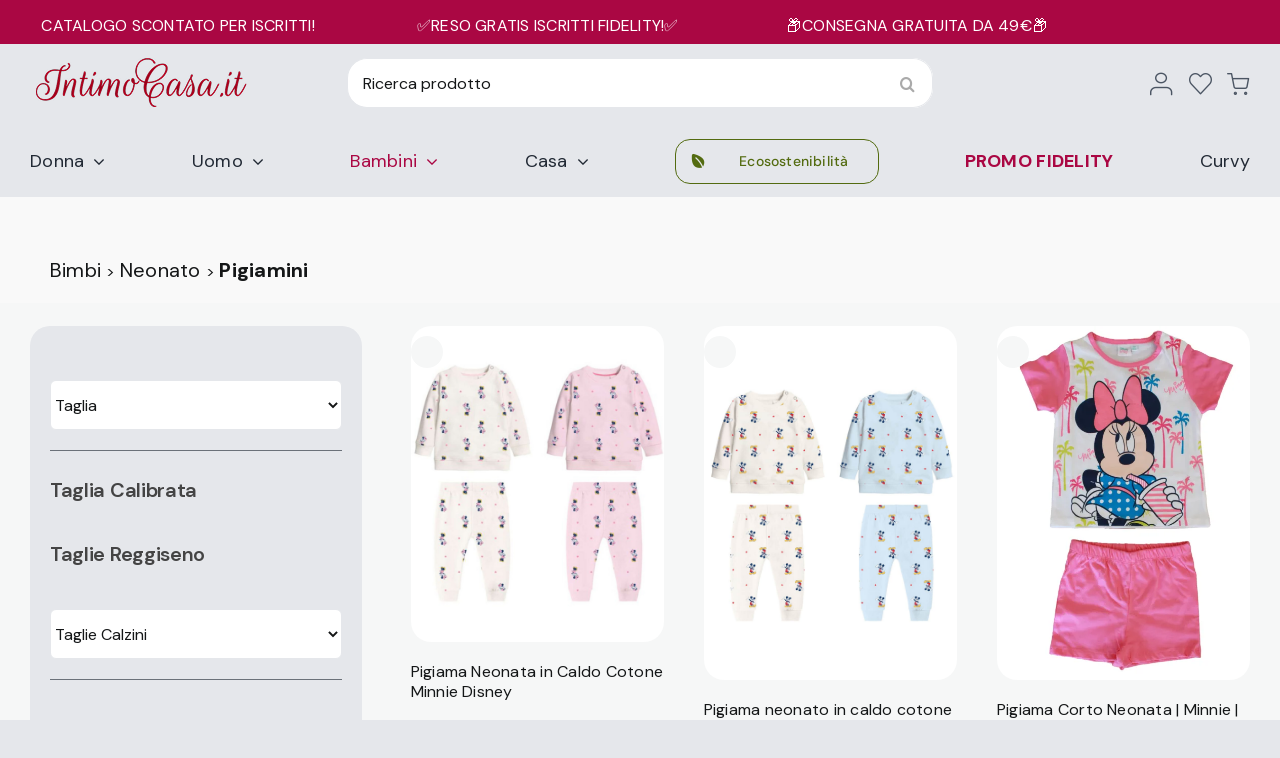

--- FILE ---
content_type: text/html; charset=UTF-8
request_url: https://www.intimocasa.it/categoria/bambini/neonato/pigiamini/
body_size: 62448
content:
<!DOCTYPE html>
<html class="avada-html-layout-wide avada-html-header-position-top avada-html-is-archive avada-is-100-percent-template" lang="it-IT">
<head>
	<meta http-equiv="X-UA-Compatible" content="IE=edge" />
	<meta http-equiv="Content-Type" content="text/html; charset=utf-8"/>
	<!-- Google Tag Manager -->
	<script>(function(w,d,s,l,i){w[l]=w[l]||[];w[l].push({'gtm.start':
	new Date().getTime(),event:'gtm.js'});var f=d.getElementsByTagName(s)[0],
	j=d.createElement(s),dl=l!='dataLayer'?'&l='+l:'';j.async=true;j.src=
	'https://www.googletagmanager.com/gtm.js?id='+i+dl;f.parentNode.insertBefore(j,f);
	})(window,document,'script','dataLayer','GTM-W4F2CP6');</script>
	<!-- End Google Tag Manager -->
	<meta name="viewport" content="width=device-width, initial-scale=1" />
					<script>document.documentElement.className = document.documentElement.className + ' yes-js js_active js'</script>
			<meta name='robots' content='index, follow, max-image-preview:large, max-snippet:-1, max-video-preview:-1' />

	<!-- This site is optimized with the Yoast SEO plugin v26.8 - https://yoast.com/product/yoast-seo-wordpress/ -->
	<title>IntimoCasa.it prodotti Pigiamini | Bimbi | Neonato | Pigiamini</title>
	<meta name="description" content="IntimoCasa.it Bimbi | Neonato | Pigiamini | Pigiamini" />
	<link rel="canonical" href="https://www.intimocasa.it/categoria/bambini/neonato/pigiamini/" />
	<meta property="og:locale" content="it_IT" />
	<meta property="og:type" content="article" />
	<meta property="og:title" content="IntimoCasa.it prodotti Pigiamini | Bimbi | Neonato | Pigiamini" />
	<meta property="og:description" content="IntimoCasa.it Bimbi | Neonato | Pigiamini | Pigiamini" />
	<meta property="og:url" content="https://www.intimocasa.it/categoria/bambini/neonato/pigiamini/" />
	<meta property="og:site_name" content="IntimoCasa.it" />
	<meta name="twitter:card" content="summary_large_image" />
	<script type="application/ld+json" class="yoast-schema-graph">{"@context":"https://schema.org","@graph":[{"@type":"CollectionPage","@id":"https://www.intimocasa.it/categoria/bambini/neonato/pigiamini/","url":"https://www.intimocasa.it/categoria/bambini/neonato/pigiamini/","name":"IntimoCasa.it prodotti Pigiamini | Bimbi | Neonato | Pigiamini","isPartOf":{"@id":"https://www.intimocasa.it/#website"},"primaryImageOfPage":{"@id":"https://www.intimocasa.it/categoria/bambini/neonato/pigiamini/#primaryimage"},"image":{"@id":"https://www.intimocasa.it/categoria/bambini/neonato/pigiamini/#primaryimage"},"thumbnailUrl":"https://www.intimocasa.it/wp-content/uploads/2023/10/minnie-4-5-1.jpg","description":"IntimoCasa.it Bimbi | Neonato | Pigiamini | Pigiamini","breadcrumb":{"@id":"https://www.intimocasa.it/categoria/bambini/neonato/pigiamini/#breadcrumb"},"inLanguage":"it-IT"},{"@type":"ImageObject","inLanguage":"it-IT","@id":"https://www.intimocasa.it/categoria/bambini/neonato/pigiamini/#primaryimage","url":"https://www.intimocasa.it/wp-content/uploads/2023/10/minnie-4-5-1.jpg","contentUrl":"https://www.intimocasa.it/wp-content/uploads/2023/10/minnie-4-5-1.jpg","width":1200,"height":1500},{"@type":"BreadcrumbList","@id":"https://www.intimocasa.it/categoria/bambini/neonato/pigiamini/#breadcrumb","itemListElement":[{"@type":"ListItem","position":1,"name":"Home","item":"https://www.intimocasa.it/"},{"@type":"ListItem","position":2,"name":"Bimbi","item":"https://www.intimocasa.it/categoria/bambini/"},{"@type":"ListItem","position":3,"name":"Neonato","item":"https://www.intimocasa.it/categoria/bambini/neonato/"},{"@type":"ListItem","position":4,"name":"Pigiamini"}]},{"@type":"WebSite","@id":"https://www.intimocasa.it/#website","url":"https://www.intimocasa.it/","name":"IntimoCasa.it","description":"Intimo, Pigiami, Tute e Biancheria per la Casa Online","publisher":{"@id":"https://www.intimocasa.it/#organization"},"potentialAction":[{"@type":"SearchAction","target":{"@type":"EntryPoint","urlTemplate":"https://www.intimocasa.it/?s={search_term_string}"},"query-input":{"@type":"PropertyValueSpecification","valueRequired":true,"valueName":"search_term_string"}}],"inLanguage":"it-IT"},{"@type":"Organization","@id":"https://www.intimocasa.it/#organization","name":"IntimoCasa.it","url":"https://www.intimocasa.it/","logo":{"@type":"ImageObject","inLanguage":"it-IT","@id":"https://www.intimocasa.it/#/schema/logo/image/","url":"https://www.intimocasa.it/wp-content/uploads/2023/09/intimocasa-favicon.png","contentUrl":"https://www.intimocasa.it/wp-content/uploads/2023/09/intimocasa-favicon.png","width":512,"height":512,"caption":"IntimoCasa.it"},"image":{"@id":"https://www.intimocasa.it/#/schema/logo/image/"},"sameAs":["https://www.facebook.com/intimocasa.it","https://www.instagram.com/intimocasa.it/"]}]}</script>
	<!-- / Yoast SEO plugin. -->


<link rel='dns-prefetch' href='//static.klaviyo.com' />
<link rel='dns-prefetch' href='//cdn.jsdelivr.net' />
<link rel='dns-prefetch' href='//capi-automation.s3.us-east-2.amazonaws.com' />
<link rel="alternate" type="application/rss+xml" title="IntimoCasa.it &raquo; Feed" href="https://www.intimocasa.it/feed/" />
<link rel="alternate" type="application/rss+xml" title="IntimoCasa.it &raquo; Feed dei commenti" href="https://www.intimocasa.it/comments/feed/" />
		
		
		
				<link rel="alternate" type="application/rss+xml" title="Feed IntimoCasa.it &raquo; Pigiamini Categoria" href="https://www.intimocasa.it/categoria/bambini/neonato/pigiamini/feed/" />
<style id='wp-img-auto-sizes-contain-inline-css' type='text/css'>
img:is([sizes=auto i],[sizes^="auto," i]){contain-intrinsic-size:3000px 1500px}
/*# sourceURL=wp-img-auto-sizes-contain-inline-css */
</style>
<link rel='stylesheet' id='easy-autocomplete-css' href='https://www.intimocasa.it/wp-content/plugins/woocommerce-products-filter/js/easy-autocomplete/easy-autocomplete.min.css?ver=3.3.7.1' type='text/css' media='all' />
<link rel='stylesheet' id='easy-autocomplete-theme-css' href='https://www.intimocasa.it/wp-content/plugins/woocommerce-products-filter/js/easy-autocomplete/easy-autocomplete.themes.min.css?ver=3.3.7.1' type='text/css' media='all' />
<link rel='stylesheet' id='wp-block-library-css' href='https://www.intimocasa.it/wp-includes/css/dist/block-library/style.min.css?ver=6.9' type='text/css' media='all' />
<link rel='stylesheet' id='wc-blocks-style-css' href='https://www.intimocasa.it/wp-content/plugins/woocommerce/assets/client/blocks/wc-blocks.css?ver=wc-10.4.3' type='text/css' media='all' />
<style id='global-styles-inline-css' type='text/css'>
:root{--wp--preset--aspect-ratio--square: 1;--wp--preset--aspect-ratio--4-3: 4/3;--wp--preset--aspect-ratio--3-4: 3/4;--wp--preset--aspect-ratio--3-2: 3/2;--wp--preset--aspect-ratio--2-3: 2/3;--wp--preset--aspect-ratio--16-9: 16/9;--wp--preset--aspect-ratio--9-16: 9/16;--wp--preset--color--black: #000000;--wp--preset--color--cyan-bluish-gray: #abb8c3;--wp--preset--color--white: #ffffff;--wp--preset--color--pale-pink: #f78da7;--wp--preset--color--vivid-red: #cf2e2e;--wp--preset--color--luminous-vivid-orange: #ff6900;--wp--preset--color--luminous-vivid-amber: #fcb900;--wp--preset--color--light-green-cyan: #7bdcb5;--wp--preset--color--vivid-green-cyan: #00d084;--wp--preset--color--pale-cyan-blue: #8ed1fc;--wp--preset--color--vivid-cyan-blue: #0693e3;--wp--preset--color--vivid-purple: #9b51e0;--wp--preset--color--awb-color-1: #ffffff;--wp--preset--color--awb-color-2: #f6f7f7;--wp--preset--color--awb-color-3: #e5e7eb;--wp--preset--color--awb-color-4: #aa0743;--wp--preset--color--awb-color-5: #536b10;--wp--preset--color--awb-color-6: #4b5563;--wp--preset--color--awb-color-7: #212326;--wp--preset--color--awb-color-8: #141617;--wp--preset--color--awb-color-custom-1: #1f2937;--wp--preset--color--awb-color-custom-2: #e4e1da;--wp--preset--color--awb-color-custom-3: #6b7179;--wp--preset--color--awb-color-custom-4: #efefef;--wp--preset--gradient--vivid-cyan-blue-to-vivid-purple: linear-gradient(135deg,rgb(6,147,227) 0%,rgb(155,81,224) 100%);--wp--preset--gradient--light-green-cyan-to-vivid-green-cyan: linear-gradient(135deg,rgb(122,220,180) 0%,rgb(0,208,130) 100%);--wp--preset--gradient--luminous-vivid-amber-to-luminous-vivid-orange: linear-gradient(135deg,rgb(252,185,0) 0%,rgb(255,105,0) 100%);--wp--preset--gradient--luminous-vivid-orange-to-vivid-red: linear-gradient(135deg,rgb(255,105,0) 0%,rgb(207,46,46) 100%);--wp--preset--gradient--very-light-gray-to-cyan-bluish-gray: linear-gradient(135deg,rgb(238,238,238) 0%,rgb(169,184,195) 100%);--wp--preset--gradient--cool-to-warm-spectrum: linear-gradient(135deg,rgb(74,234,220) 0%,rgb(151,120,209) 20%,rgb(207,42,186) 40%,rgb(238,44,130) 60%,rgb(251,105,98) 80%,rgb(254,248,76) 100%);--wp--preset--gradient--blush-light-purple: linear-gradient(135deg,rgb(255,206,236) 0%,rgb(152,150,240) 100%);--wp--preset--gradient--blush-bordeaux: linear-gradient(135deg,rgb(254,205,165) 0%,rgb(254,45,45) 50%,rgb(107,0,62) 100%);--wp--preset--gradient--luminous-dusk: linear-gradient(135deg,rgb(255,203,112) 0%,rgb(199,81,192) 50%,rgb(65,88,208) 100%);--wp--preset--gradient--pale-ocean: linear-gradient(135deg,rgb(255,245,203) 0%,rgb(182,227,212) 50%,rgb(51,167,181) 100%);--wp--preset--gradient--electric-grass: linear-gradient(135deg,rgb(202,248,128) 0%,rgb(113,206,126) 100%);--wp--preset--gradient--midnight: linear-gradient(135deg,rgb(2,3,129) 0%,rgb(40,116,252) 100%);--wp--preset--font-size--small: 12px;--wp--preset--font-size--medium: 20px;--wp--preset--font-size--large: 24px;--wp--preset--font-size--x-large: 42px;--wp--preset--font-size--normal: 16px;--wp--preset--font-size--xlarge: 32px;--wp--preset--font-size--huge: 48px;--wp--preset--spacing--20: 0.44rem;--wp--preset--spacing--30: 0.67rem;--wp--preset--spacing--40: 1rem;--wp--preset--spacing--50: 1.5rem;--wp--preset--spacing--60: 2.25rem;--wp--preset--spacing--70: 3.38rem;--wp--preset--spacing--80: 5.06rem;--wp--preset--shadow--natural: 6px 6px 9px rgba(0, 0, 0, 0.2);--wp--preset--shadow--deep: 12px 12px 50px rgba(0, 0, 0, 0.4);--wp--preset--shadow--sharp: 6px 6px 0px rgba(0, 0, 0, 0.2);--wp--preset--shadow--outlined: 6px 6px 0px -3px rgb(255, 255, 255), 6px 6px rgb(0, 0, 0);--wp--preset--shadow--crisp: 6px 6px 0px rgb(0, 0, 0);}:where(.is-layout-flex){gap: 0.5em;}:where(.is-layout-grid){gap: 0.5em;}body .is-layout-flex{display: flex;}.is-layout-flex{flex-wrap: wrap;align-items: center;}.is-layout-flex > :is(*, div){margin: 0;}body .is-layout-grid{display: grid;}.is-layout-grid > :is(*, div){margin: 0;}:where(.wp-block-columns.is-layout-flex){gap: 2em;}:where(.wp-block-columns.is-layout-grid){gap: 2em;}:where(.wp-block-post-template.is-layout-flex){gap: 1.25em;}:where(.wp-block-post-template.is-layout-grid){gap: 1.25em;}.has-black-color{color: var(--wp--preset--color--black) !important;}.has-cyan-bluish-gray-color{color: var(--wp--preset--color--cyan-bluish-gray) !important;}.has-white-color{color: var(--wp--preset--color--white) !important;}.has-pale-pink-color{color: var(--wp--preset--color--pale-pink) !important;}.has-vivid-red-color{color: var(--wp--preset--color--vivid-red) !important;}.has-luminous-vivid-orange-color{color: var(--wp--preset--color--luminous-vivid-orange) !important;}.has-luminous-vivid-amber-color{color: var(--wp--preset--color--luminous-vivid-amber) !important;}.has-light-green-cyan-color{color: var(--wp--preset--color--light-green-cyan) !important;}.has-vivid-green-cyan-color{color: var(--wp--preset--color--vivid-green-cyan) !important;}.has-pale-cyan-blue-color{color: var(--wp--preset--color--pale-cyan-blue) !important;}.has-vivid-cyan-blue-color{color: var(--wp--preset--color--vivid-cyan-blue) !important;}.has-vivid-purple-color{color: var(--wp--preset--color--vivid-purple) !important;}.has-black-background-color{background-color: var(--wp--preset--color--black) !important;}.has-cyan-bluish-gray-background-color{background-color: var(--wp--preset--color--cyan-bluish-gray) !important;}.has-white-background-color{background-color: var(--wp--preset--color--white) !important;}.has-pale-pink-background-color{background-color: var(--wp--preset--color--pale-pink) !important;}.has-vivid-red-background-color{background-color: var(--wp--preset--color--vivid-red) !important;}.has-luminous-vivid-orange-background-color{background-color: var(--wp--preset--color--luminous-vivid-orange) !important;}.has-luminous-vivid-amber-background-color{background-color: var(--wp--preset--color--luminous-vivid-amber) !important;}.has-light-green-cyan-background-color{background-color: var(--wp--preset--color--light-green-cyan) !important;}.has-vivid-green-cyan-background-color{background-color: var(--wp--preset--color--vivid-green-cyan) !important;}.has-pale-cyan-blue-background-color{background-color: var(--wp--preset--color--pale-cyan-blue) !important;}.has-vivid-cyan-blue-background-color{background-color: var(--wp--preset--color--vivid-cyan-blue) !important;}.has-vivid-purple-background-color{background-color: var(--wp--preset--color--vivid-purple) !important;}.has-black-border-color{border-color: var(--wp--preset--color--black) !important;}.has-cyan-bluish-gray-border-color{border-color: var(--wp--preset--color--cyan-bluish-gray) !important;}.has-white-border-color{border-color: var(--wp--preset--color--white) !important;}.has-pale-pink-border-color{border-color: var(--wp--preset--color--pale-pink) !important;}.has-vivid-red-border-color{border-color: var(--wp--preset--color--vivid-red) !important;}.has-luminous-vivid-orange-border-color{border-color: var(--wp--preset--color--luminous-vivid-orange) !important;}.has-luminous-vivid-amber-border-color{border-color: var(--wp--preset--color--luminous-vivid-amber) !important;}.has-light-green-cyan-border-color{border-color: var(--wp--preset--color--light-green-cyan) !important;}.has-vivid-green-cyan-border-color{border-color: var(--wp--preset--color--vivid-green-cyan) !important;}.has-pale-cyan-blue-border-color{border-color: var(--wp--preset--color--pale-cyan-blue) !important;}.has-vivid-cyan-blue-border-color{border-color: var(--wp--preset--color--vivid-cyan-blue) !important;}.has-vivid-purple-border-color{border-color: var(--wp--preset--color--vivid-purple) !important;}.has-vivid-cyan-blue-to-vivid-purple-gradient-background{background: var(--wp--preset--gradient--vivid-cyan-blue-to-vivid-purple) !important;}.has-light-green-cyan-to-vivid-green-cyan-gradient-background{background: var(--wp--preset--gradient--light-green-cyan-to-vivid-green-cyan) !important;}.has-luminous-vivid-amber-to-luminous-vivid-orange-gradient-background{background: var(--wp--preset--gradient--luminous-vivid-amber-to-luminous-vivid-orange) !important;}.has-luminous-vivid-orange-to-vivid-red-gradient-background{background: var(--wp--preset--gradient--luminous-vivid-orange-to-vivid-red) !important;}.has-very-light-gray-to-cyan-bluish-gray-gradient-background{background: var(--wp--preset--gradient--very-light-gray-to-cyan-bluish-gray) !important;}.has-cool-to-warm-spectrum-gradient-background{background: var(--wp--preset--gradient--cool-to-warm-spectrum) !important;}.has-blush-light-purple-gradient-background{background: var(--wp--preset--gradient--blush-light-purple) !important;}.has-blush-bordeaux-gradient-background{background: var(--wp--preset--gradient--blush-bordeaux) !important;}.has-luminous-dusk-gradient-background{background: var(--wp--preset--gradient--luminous-dusk) !important;}.has-pale-ocean-gradient-background{background: var(--wp--preset--gradient--pale-ocean) !important;}.has-electric-grass-gradient-background{background: var(--wp--preset--gradient--electric-grass) !important;}.has-midnight-gradient-background{background: var(--wp--preset--gradient--midnight) !important;}.has-small-font-size{font-size: var(--wp--preset--font-size--small) !important;}.has-medium-font-size{font-size: var(--wp--preset--font-size--medium) !important;}.has-large-font-size{font-size: var(--wp--preset--font-size--large) !important;}.has-x-large-font-size{font-size: var(--wp--preset--font-size--x-large) !important;}
/*# sourceURL=global-styles-inline-css */
</style>

<style id='classic-theme-styles-inline-css' type='text/css'>
/*! This file is auto-generated */
.wp-block-button__link{color:#fff;background-color:#32373c;border-radius:9999px;box-shadow:none;text-decoration:none;padding:calc(.667em + 2px) calc(1.333em + 2px);font-size:1.125em}.wp-block-file__button{background:#32373c;color:#fff;text-decoration:none}
/*# sourceURL=/wp-includes/css/classic-themes.min.css */
</style>
<link rel='stylesheet' id='mbp-blocks-integration-css' href='https://www.intimocasa.it/wp-content/plugins/membership-suite-for-woocommerce/assets/blocks/frontend/index.css?ver=2.0.0' type='text/css' media='all' />
<link rel='stylesheet' id='woo-product-category-discount-css' href='https://www.intimocasa.it/wp-content/plugins/woo-product-category-discount/public/css/woo-product-category-discount-public.css?ver=5.15' type='text/css' media='all' />
<link rel='stylesheet' id='woof-css' href='https://www.intimocasa.it/wp-content/plugins/woocommerce-products-filter/css/front.css?ver=3.3.7.1' type='text/css' media='all' />
<style id='woof-inline-css' type='text/css'>

.woof_products_top_panel li span, .woof_products_top_panel2 li span{background: url(https://www.intimocasa.it/wp-content/plugins/woocommerce-products-filter/img/delete.png);background-size: 14px 14px;background-repeat: no-repeat;background-position: right;}
.jQuery-plainOverlay-progress {
                        border-top: 12px solid #aa0743 !important;
                    }
.woof_edit_view{
                    display: none;
                }
.woof_price_search_container .price_slider_amount button.button{
                        display: none;
                    }

                    /***** END: hiding submit button of the price slider ******/


/*# sourceURL=woof-inline-css */
</style>
<link rel='stylesheet' id='chosen-drop-down-css' href='https://www.intimocasa.it/wp-content/plugins/woocommerce-products-filter/js/chosen/chosen.min.css?ver=3.3.7.1' type='text/css' media='all' />
<link rel='stylesheet' id='plainoverlay-css' href='https://www.intimocasa.it/wp-content/plugins/woocommerce-products-filter/css/plainoverlay.css?ver=3.3.7.1' type='text/css' media='all' />
<link rel='stylesheet' id='icheck-jquery-color-flat-css' href='https://www.intimocasa.it/wp-content/plugins/woocommerce-products-filter/js/icheck/skins/flat/_all.css?ver=3.3.7.1' type='text/css' media='all' />
<link rel='stylesheet' id='icheck-jquery-color-square-css' href='https://www.intimocasa.it/wp-content/plugins/woocommerce-products-filter/js/icheck/skins/square/_all.css?ver=3.3.7.1' type='text/css' media='all' />
<link rel='stylesheet' id='icheck-jquery-color-minimal-css' href='https://www.intimocasa.it/wp-content/plugins/woocommerce-products-filter/js/icheck/skins/minimal/_all.css?ver=3.3.7.1' type='text/css' media='all' />
<link rel='stylesheet' id='woof_by_author_html_items-css' href='https://www.intimocasa.it/wp-content/plugins/woocommerce-products-filter/ext/by_author/css/by_author.css?ver=3.3.7.1' type='text/css' media='all' />
<link rel='stylesheet' id='woof_by_backorder_html_items-css' href='https://www.intimocasa.it/wp-content/plugins/woocommerce-products-filter/ext/by_backorder/css/by_backorder.css?ver=3.3.7.1' type='text/css' media='all' />
<link rel='stylesheet' id='woof_by_featured_html_items-css' href='https://www.intimocasa.it/wp-content/plugins/woocommerce-products-filter/ext/by_featured/css/by_featured.css?ver=3.3.7.1' type='text/css' media='all' />
<link rel='stylesheet' id='woof_by_instock_html_items-css' href='https://www.intimocasa.it/wp-content/plugins/woocommerce-products-filter/ext/by_instock/css/by_instock.css?ver=3.3.7.1' type='text/css' media='all' />
<link rel='stylesheet' id='woof_by_onsales_html_items-css' href='https://www.intimocasa.it/wp-content/plugins/woocommerce-products-filter/ext/by_onsales/css/by_onsales.css?ver=3.3.7.1' type='text/css' media='all' />
<link rel='stylesheet' id='woof_by_sku_html_items-css' href='https://www.intimocasa.it/wp-content/plugins/woocommerce-products-filter/ext/by_sku/css/by_sku.css?ver=3.3.7.1' type='text/css' media='all' />
<link rel='stylesheet' id='woof_by_text_html_items-css' href='https://www.intimocasa.it/wp-content/plugins/woocommerce-products-filter/ext/by_text/assets/css/front.css?ver=3.3.7.1' type='text/css' media='all' />
<link rel='stylesheet' id='woof_color_html_items-css' href='https://www.intimocasa.it/wp-content/plugins/woocommerce-products-filter/ext/color/css/html_types/color.css?ver=3.3.7.1' type='text/css' media='all' />
<link rel='stylesheet' id='woof_image_html_items-css' href='https://www.intimocasa.it/wp-content/plugins/woocommerce-products-filter/ext/image/css/html_types/image.css?ver=3.3.7.1' type='text/css' media='all' />
<link rel='stylesheet' id='woof_label_html_items-css' href='https://www.intimocasa.it/wp-content/plugins/woocommerce-products-filter/ext/label/css/html_types/label.css?ver=3.3.7.1' type='text/css' media='all' />
<link rel='stylesheet' id='woof_select_hierarchy_html_items-css' href='https://www.intimocasa.it/wp-content/plugins/woocommerce-products-filter/ext/select_hierarchy/css/html_types/select_hierarchy.css?ver=3.3.7.1' type='text/css' media='all' />
<link rel='stylesheet' id='woof_select_radio_check_html_items-css' href='https://www.intimocasa.it/wp-content/plugins/woocommerce-products-filter/ext/select_radio_check/css/html_types/select_radio_check.css?ver=3.3.7.1' type='text/css' media='all' />
<link rel='stylesheet' id='woof_slider_html_items-css' href='https://www.intimocasa.it/wp-content/plugins/woocommerce-products-filter/ext/slider/css/html_types/slider.css?ver=3.3.7.1' type='text/css' media='all' />
<link rel='stylesheet' id='woof_sd_html_items_checkbox-css' href='https://www.intimocasa.it/wp-content/plugins/woocommerce-products-filter/ext/smart_designer/css/elements/checkbox.css?ver=3.3.7.1' type='text/css' media='all' />
<link rel='stylesheet' id='woof_sd_html_items_radio-css' href='https://www.intimocasa.it/wp-content/plugins/woocommerce-products-filter/ext/smart_designer/css/elements/radio.css?ver=3.3.7.1' type='text/css' media='all' />
<link rel='stylesheet' id='woof_sd_html_items_switcher-css' href='https://www.intimocasa.it/wp-content/plugins/woocommerce-products-filter/ext/smart_designer/css/elements/switcher.css?ver=3.3.7.1' type='text/css' media='all' />
<link rel='stylesheet' id='woof_sd_html_items_color-css' href='https://www.intimocasa.it/wp-content/plugins/woocommerce-products-filter/ext/smart_designer/css/elements/color.css?ver=3.3.7.1' type='text/css' media='all' />
<link rel='stylesheet' id='woof_sd_html_items_tooltip-css' href='https://www.intimocasa.it/wp-content/plugins/woocommerce-products-filter/ext/smart_designer/css/tooltip.css?ver=3.3.7.1' type='text/css' media='all' />
<link rel='stylesheet' id='woof_sd_html_items_front-css' href='https://www.intimocasa.it/wp-content/plugins/woocommerce-products-filter/ext/smart_designer/css/front.css?ver=3.3.7.1' type='text/css' media='all' />
<link rel='stylesheet' id='woof-switcher23-css' href='https://www.intimocasa.it/wp-content/plugins/woocommerce-products-filter/css/switcher.css?ver=3.3.7.1' type='text/css' media='all' />
<style id='woocommerce-inline-inline-css' type='text/css'>
.woocommerce form .form-row .required { visibility: visible; }
/*# sourceURL=woocommerce-inline-inline-css */
</style>
<link rel='stylesheet' id='sendcloud-checkout-css-css' href='https://www.intimocasa.it/wp-content/plugins/sendcloud-shipping/resources/css/sendcloud-checkout.css?ver=2.4.5' type='text/css' media='all' />
<link rel='stylesheet' id='jquery-selectBox-css' href='https://www.intimocasa.it/wp-content/plugins/yith-woocommerce-wishlist/assets/css/jquery.selectBox.css?ver=1.2.0' type='text/css' media='all' />
<link rel='stylesheet' id='woocommerce_prettyPhoto_css-css' href='//www.intimocasa.it/wp-content/plugins/woocommerce/assets/css/prettyPhoto.css?ver=3.1.6' type='text/css' media='all' />
<link rel='stylesheet' id='yith-wcwl-main-css' href='https://www.intimocasa.it/wp-content/plugins/yith-woocommerce-wishlist/assets/css/style.css?ver=4.12.0' type='text/css' media='all' />
<style id='yith-wcwl-main-inline-css' type='text/css'>
 :root { --add-to-wishlist-icon-color: rgb(170,7,67); --added-to-wishlist-icon-color: rgb(170,7,67); --color-add-to-wishlist-background: #333333; --color-add-to-wishlist-text: #FFFFFF; --color-add-to-wishlist-border: #333333; --color-add-to-wishlist-background-hover: #333333; --color-add-to-wishlist-text-hover: #FFFFFF; --color-add-to-wishlist-border-hover: #333333; --rounded-corners-radius: 16px; --color-add-to-cart-background: #333333; --color-add-to-cart-text: #FFFFFF; --color-add-to-cart-border: #333333; --color-add-to-cart-background-hover: #4F4F4F; --color-add-to-cart-text-hover: #FFFFFF; --color-add-to-cart-border-hover: #4F4F4F; --add-to-cart-rounded-corners-radius: 16px; --color-button-style-1-background: #333333; --color-button-style-1-text: #FFFFFF; --color-button-style-1-border: #333333; --color-button-style-1-background-hover: #4F4F4F; --color-button-style-1-text-hover: #FFFFFF; --color-button-style-1-border-hover: #4F4F4F; --color-button-style-2-background: #333333; --color-button-style-2-text: #FFFFFF; --color-button-style-2-border: #333333; --color-button-style-2-background-hover: #4F4F4F; --color-button-style-2-text-hover: #FFFFFF; --color-button-style-2-border-hover: #4F4F4F; --color-wishlist-table-background: #ffffff; --color-wishlist-table-text: #6d6c6c; --color-wishlist-table-border: #cccccc; --color-headers-background: #F4F4F4; --feedback-duration: 3s } 
/*# sourceURL=yith-wcwl-main-inline-css */
</style>
<link rel='stylesheet' id='yith-wcwl-add-to-wishlist-css' href='https://www.intimocasa.it/wp-content/plugins/yith-woocommerce-wishlist/assets/css/frontend/add-to-wishlist.css?ver=4.12.0' type='text/css' media='all' />
<style id='yith-wcwl-add-to-wishlist-inline-css' type='text/css'>
 :root { --add-to-wishlist-icon-color: rgb(170,7,67); --added-to-wishlist-icon-color: rgb(170,7,67); --color-add-to-wishlist-background: #333333; --color-add-to-wishlist-text: #FFFFFF; --color-add-to-wishlist-border: #333333; --color-add-to-wishlist-background-hover: #333333; --color-add-to-wishlist-text-hover: #FFFFFF; --color-add-to-wishlist-border-hover: #333333; --rounded-corners-radius: 16px; --color-add-to-cart-background: #333333; --color-add-to-cart-text: #FFFFFF; --color-add-to-cart-border: #333333; --color-add-to-cart-background-hover: #4F4F4F; --color-add-to-cart-text-hover: #FFFFFF; --color-add-to-cart-border-hover: #4F4F4F; --add-to-cart-rounded-corners-radius: 16px; --color-button-style-1-background: #333333; --color-button-style-1-text: #FFFFFF; --color-button-style-1-border: #333333; --color-button-style-1-background-hover: #4F4F4F; --color-button-style-1-text-hover: #FFFFFF; --color-button-style-1-border-hover: #4F4F4F; --color-button-style-2-background: #333333; --color-button-style-2-text: #FFFFFF; --color-button-style-2-border: #333333; --color-button-style-2-background-hover: #4F4F4F; --color-button-style-2-text-hover: #FFFFFF; --color-button-style-2-border-hover: #4F4F4F; --color-wishlist-table-background: #ffffff; --color-wishlist-table-text: #6d6c6c; --color-wishlist-table-border: #cccccc; --color-headers-background: #F4F4F4; --feedback-duration: 3s } 
/*# sourceURL=yith-wcwl-add-to-wishlist-inline-css */
</style>
<link rel='stylesheet' id='wc-bundle-style-css' href='https://www.intimocasa.it/wp-content/plugins/woocommerce-product-bundles/assets/css/frontend/woocommerce.css?ver=8.5.5' type='text/css' media='all' />
<link rel='stylesheet' id='wc-bundle-css-css' href='https://www.intimocasa.it/wp-content/plugins/woocommerce-product-bundles/assets/css/frontend/single-product.css?ver=8.5.5' type='text/css' media='all' />
<link rel='stylesheet' id='wc-pb-checkout-blocks-css' href='https://www.intimocasa.it/wp-content/plugins/woocommerce-product-bundles/assets/css/frontend/checkout-blocks.css?ver=8.5.5' type='text/css' media='all' />
<style id='wc-pb-checkout-blocks-inline-css' type='text/css'>
table.wc-block-cart-items .wc-block-cart-items__row.is-bundle__meta_hidden .wc-block-components-product-details__include, .wc-block-components-order-summary-item.is-bundle__meta_hidden .wc-block-components-product-details__include { display:none; } table.wc-block-cart-items .wc-block-cart-items__row.is-bundle .wc-block-components-product-details__include .wc-block-components-product-details__name, .wc-block-components-order-summary-item.is-bundle .wc-block-components-product-details__include .wc-block-components-product-details__name { display:block; margin-bottom: 0.5em } table.wc-block-cart-items .wc-block-cart-items__row.is-bundle .wc-block-components-product-details__include:not(:first-of-type) .wc-block-components-product-details__name, .wc-block-components-order-summary-item.is-bundle .wc-block-components-product-details__include:not(:first-of-type) .wc-block-components-product-details__name { display:none } table.wc-block-cart-items .wc-block-cart-items__row.is-bundle .wc-block-components-product-details__include + li:not( .wc-block-components-product-details__include ), .wc-block-components-order-summary-item.is-bundle .wc-block-components-product-details__include + li:not( .wc-block-components-product-details__include ) { margin-top:0.5em }
/*# sourceURL=wc-pb-checkout-blocks-inline-css */
</style>
<link rel='stylesheet' id='jquery-modal-css' href='https://www.intimocasa.it/wp-content/plugins/membership-suite-for-woocommerce/assets/js/jquery-modal/jquery.modal.min.css?ver=2.0.0' type='text/css' media='all' />
<link rel='stylesheet' id='owlcarousel-css' href='https://www.intimocasa.it/wp-content/plugins/membership-suite-for-woocommerce/assets/js/owlcarousel/owl.carousel.css?ver=2.0.0' type='text/css' media='all' />
<style id='mbp-frontend-badge-inline-inline-css' type='text/css'>

            .mbp-badge {
                top: 0;
                left:0;
                margin:0;
                position: absolute;
                padding: 7px;
            }
            .mbp-badge strong {
                padding:0 10px;
                color: #ffffff;
            }
            .mbp-badge span{
                font-size: 16px;
                text-align: center;
                line-height:normal !important;
            }

            .mbp-badge.mbp-badge--style-1 {
                background: #aa0743;
                border-top-left-radius: 5px;
                border-bottom-left-radius: 5px;
                min-width: 80px;
                height: 36px;
            }
            .mbp-badge.mbp-badge--style-1:after {
                right: -18px;
                top:0;
                display:block;
                content: "";
                margin: 0;
                padding: 0;
                width: 0;
                height: 0;
                border-bottom: 19px solid #aa0743;
                border-right: 18px solid transparent;
                border-left:18px solid transparent;
                border-top:18px solid #aa0743;
                position: absolute;
            }
            .mbp-badge.mbp-badge--style-2 {
                background: #aa0743;
                border-top-left-radius: 5px;
                border-bottom-left-radius: 5px;
                min-width: 80px;
                height: 36px;
            }
            .mbp-badge.mbp-badge--style-2:after {
                right: -35px;
                top:0;
                display:block;
                content: "";
                margin: 0;
                padding: 0;
                width: 0;
                height: 0;
                border-bottom: 18px solid transparent;
                border-right: 18px solid transparent;
                border-left:18px solid #aa0743;
                border-top:18px solid transparent;
                position: absolute;
            }
            .mbp-badge.mbp-badge--style-3 {
                right: auto;
                left: 0;
            }
            .mbp-badge.mbp-badge--style-3 {
                border-radius: 5px;
                background: #aa0743;
                border-top-left-radius: 5px;
                border-bottom-left-radius: 5px;
                min-width: 80px;
                height: 36px;
            }
            
/*# sourceURL=mbp-frontend-badge-inline-inline-css */
</style>
<link rel='stylesheet' id='dashicons-css' href='https://www.intimocasa.it/wp-includes/css/dashicons.min.css?ver=6.9' type='text/css' media='all' />
<style id='dashicons-inline-css' type='text/css'>
[data-font="Dashicons"]:before {font-family: 'Dashicons' !important;content: attr(data-icon) !important;speak: none !important;font-weight: normal !important;font-variant: normal !important;text-transform: none !important;line-height: 1 !important;font-style: normal !important;-webkit-font-smoothing: antialiased !important;-moz-osx-font-smoothing: grayscale !important;}
/*# sourceURL=dashicons-inline-css */
</style>
<link rel='stylesheet' id='mbp-frontend-css' href='https://www.intimocasa.it/wp-content/plugins/membership-suite-for-woocommerce/assets/css/mbp-frontend.css?ver=2.0.0' type='text/css' media='all' />
<link rel='stylesheet' id='child-style-css' href='https://www.intimocasa.it/wp-content/themes/Avada-Child-Theme/style.css?ver=6.9' type='text/css' media='all' />
<link rel='stylesheet' id='cwginstock_frontend_guest-css' href='https://www.intimocasa.it/wp-content/plugins/back-in-stock-notifier-for-woocommerce/assets/css/guest.min.css?ver=6.3.1' type='text/css' media='' />
<link rel='stylesheet' id='fusion-dynamic-css-css' href='https://www.intimocasa.it/wp-content/uploads/fusion-styles/f240e4b982abf74f5474e984d21da608.min.css?ver=3.13.3' type='text/css' media='all' />
<link rel='stylesheet' id='avada-fullwidth-md-css' href='https://www.intimocasa.it/wp-content/plugins/fusion-builder/assets/css/media/fullwidth-md.min.css?ver=3.13.3' type='text/css' media='only screen and (max-width: 1024px)' />
<link rel='stylesheet' id='avada-fullwidth-sm-css' href='https://www.intimocasa.it/wp-content/plugins/fusion-builder/assets/css/media/fullwidth-sm.min.css?ver=3.13.3' type='text/css' media='only screen and (max-width: 640px)' />
<link rel='stylesheet' id='awb-text-path-md-css' href='https://www.intimocasa.it/wp-content/plugins/fusion-builder/assets/css/media/awb-text-path-md.min.css?ver=7.13.3' type='text/css' media='only screen and (max-width: 1024px)' />
<link rel='stylesheet' id='awb-text-path-sm-css' href='https://www.intimocasa.it/wp-content/plugins/fusion-builder/assets/css/media/awb-text-path-sm.min.css?ver=7.13.3' type='text/css' media='only screen and (max-width: 640px)' />
<link rel='stylesheet' id='avada-icon-md-css' href='https://www.intimocasa.it/wp-content/plugins/fusion-builder/assets/css/media/icon-md.min.css?ver=3.13.3' type='text/css' media='only screen and (max-width: 1024px)' />
<link rel='stylesheet' id='avada-icon-sm-css' href='https://www.intimocasa.it/wp-content/plugins/fusion-builder/assets/css/media/icon-sm.min.css?ver=3.13.3' type='text/css' media='only screen and (max-width: 640px)' />
<link rel='stylesheet' id='avada-grid-md-css' href='https://www.intimocasa.it/wp-content/plugins/fusion-builder/assets/css/media/grid-md.min.css?ver=7.13.3' type='text/css' media='only screen and (max-width: 1024px)' />
<link rel='stylesheet' id='avada-grid-sm-css' href='https://www.intimocasa.it/wp-content/plugins/fusion-builder/assets/css/media/grid-sm.min.css?ver=7.13.3' type='text/css' media='only screen and (max-width: 640px)' />
<link rel='stylesheet' id='avada-image-md-css' href='https://www.intimocasa.it/wp-content/plugins/fusion-builder/assets/css/media/image-md.min.css?ver=7.13.3' type='text/css' media='only screen and (max-width: 1024px)' />
<link rel='stylesheet' id='avada-image-sm-css' href='https://www.intimocasa.it/wp-content/plugins/fusion-builder/assets/css/media/image-sm.min.css?ver=7.13.3' type='text/css' media='only screen and (max-width: 640px)' />
<link rel='stylesheet' id='avada-section-separator-md-css' href='https://www.intimocasa.it/wp-content/plugins/fusion-builder/assets/css/media/section-separator-md.min.css?ver=3.13.3' type='text/css' media='only screen and (max-width: 1024px)' />
<link rel='stylesheet' id='avada-section-separator-sm-css' href='https://www.intimocasa.it/wp-content/plugins/fusion-builder/assets/css/media/section-separator-sm.min.css?ver=3.13.3' type='text/css' media='only screen and (max-width: 640px)' />
<link rel='stylesheet' id='avada-social-sharing-md-css' href='https://www.intimocasa.it/wp-content/plugins/fusion-builder/assets/css/media/social-sharing-md.min.css?ver=7.13.3' type='text/css' media='only screen and (max-width: 1024px)' />
<link rel='stylesheet' id='avada-social-sharing-sm-css' href='https://www.intimocasa.it/wp-content/plugins/fusion-builder/assets/css/media/social-sharing-sm.min.css?ver=7.13.3' type='text/css' media='only screen and (max-width: 640px)' />
<link rel='stylesheet' id='avada-social-links-md-css' href='https://www.intimocasa.it/wp-content/plugins/fusion-builder/assets/css/media/social-links-md.min.css?ver=7.13.3' type='text/css' media='only screen and (max-width: 1024px)' />
<link rel='stylesheet' id='avada-social-links-sm-css' href='https://www.intimocasa.it/wp-content/plugins/fusion-builder/assets/css/media/social-links-sm.min.css?ver=7.13.3' type='text/css' media='only screen and (max-width: 640px)' />
<link rel='stylesheet' id='avada-tabs-lg-min-css' href='https://www.intimocasa.it/wp-content/plugins/fusion-builder/assets/css/media/tabs-lg-min.min.css?ver=7.13.3' type='text/css' media='only screen and (min-width: 1024px)' />
<link rel='stylesheet' id='avada-tabs-lg-max-css' href='https://www.intimocasa.it/wp-content/plugins/fusion-builder/assets/css/media/tabs-lg-max.min.css?ver=7.13.3' type='text/css' media='only screen and (max-width: 1024px)' />
<link rel='stylesheet' id='avada-tabs-md-css' href='https://www.intimocasa.it/wp-content/plugins/fusion-builder/assets/css/media/tabs-md.min.css?ver=7.13.3' type='text/css' media='only screen and (max-width: 1024px)' />
<link rel='stylesheet' id='avada-tabs-sm-css' href='https://www.intimocasa.it/wp-content/plugins/fusion-builder/assets/css/media/tabs-sm.min.css?ver=7.13.3' type='text/css' media='only screen and (max-width: 640px)' />
<link rel='stylesheet' id='awb-text-md-css' href='https://www.intimocasa.it/wp-content/plugins/fusion-builder/assets/css/media/text-md.min.css?ver=3.13.3' type='text/css' media='only screen and (max-width: 1024px)' />
<link rel='stylesheet' id='awb-text-sm-css' href='https://www.intimocasa.it/wp-content/plugins/fusion-builder/assets/css/media/text-sm.min.css?ver=3.13.3' type='text/css' media='only screen and (max-width: 640px)' />
<link rel='stylesheet' id='awb-title-md-css' href='https://www.intimocasa.it/wp-content/plugins/fusion-builder/assets/css/media/title-md.min.css?ver=3.13.3' type='text/css' media='only screen and (max-width: 1024px)' />
<link rel='stylesheet' id='awb-title-sm-css' href='https://www.intimocasa.it/wp-content/plugins/fusion-builder/assets/css/media/title-sm.min.css?ver=3.13.3' type='text/css' media='only screen and (max-width: 640px)' />
<link rel='stylesheet' id='awb-post-card-image-sm-css' href='https://www.intimocasa.it/wp-content/plugins/fusion-builder/assets/css/media/post-card-image-sm.min.css?ver=3.13.3' type='text/css' media='only screen and (max-width: 640px)' />
<link rel='stylesheet' id='avada-max-sh-cbp-woo-quick-view-css' href='https://www.intimocasa.it/wp-content/themes/Avada/assets/css/media/max-sh-cbp-woo-quick-view.min.css?ver=7.13.3' type='text/css' media='only screen and (max-width: 800px)' />
<link rel='stylesheet' id='avada-min-sh-cbp-woo-quick-view-css' href='https://www.intimocasa.it/wp-content/themes/Avada/assets/css/media/min-sh-cbp-woo-quick-view.min.css?ver=7.13.3' type='text/css' media='only screen and (min-width: 800px)' />
<link rel='stylesheet' id='avada-swiper-md-css' href='https://www.intimocasa.it/wp-content/plugins/fusion-builder/assets/css/media/swiper-md.min.css?ver=7.13.3' type='text/css' media='only screen and (max-width: 1024px)' />
<link rel='stylesheet' id='avada-swiper-sm-css' href='https://www.intimocasa.it/wp-content/plugins/fusion-builder/assets/css/media/swiper-sm.min.css?ver=7.13.3' type='text/css' media='only screen and (max-width: 640px)' />
<link rel='stylesheet' id='avada-post-cards-md-css' href='https://www.intimocasa.it/wp-content/plugins/fusion-builder/assets/css/media/post-cards-md.min.css?ver=7.13.3' type='text/css' media='only screen and (max-width: 1024px)' />
<link rel='stylesheet' id='avada-post-cards-sm-css' href='https://www.intimocasa.it/wp-content/plugins/fusion-builder/assets/css/media/post-cards-sm.min.css?ver=7.13.3' type='text/css' media='only screen and (max-width: 640px)' />
<link rel='stylesheet' id='awb-meta-md-css' href='https://www.intimocasa.it/wp-content/plugins/fusion-builder/assets/css/media/meta-md.min.css?ver=7.13.3' type='text/css' media='only screen and (max-width: 1024px)' />
<link rel='stylesheet' id='awb-meta-sm-css' href='https://www.intimocasa.it/wp-content/plugins/fusion-builder/assets/css/media/meta-sm.min.css?ver=7.13.3' type='text/css' media='only screen and (max-width: 640px)' />
<link rel='stylesheet' id='avada-woo-reviews-sm-css' href='https://www.intimocasa.it/wp-content/plugins/fusion-builder/assets/css/media/woo-reviews-sm.min.css?ver=7.13.3' type='text/css' media='only screen and (max-width: 640px)' />
<link rel='stylesheet' id='avada-max-sh-cbp-woo-tabs-css' href='https://www.intimocasa.it/wp-content/themes/Avada/assets/css/media/max-sh-cbp-woo-tabs.min.css?ver=7.13.3' type='text/css' media='only screen and (max-width: 800px)' />
<link rel='stylesheet' id='avada-woo-notices-sm-css' href='https://www.intimocasa.it/wp-content/plugins/fusion-builder/assets/css/media/woo-notices-sm.min.css?ver=7.13.3' type='text/css' media='only screen and (max-width: 640px)' />
<link rel='stylesheet' id='awb-layout-colums-md-css' href='https://www.intimocasa.it/wp-content/plugins/fusion-builder/assets/css/media/layout-columns-md.min.css?ver=3.13.3' type='text/css' media='only screen and (max-width: 1024px)' />
<link rel='stylesheet' id='awb-layout-colums-sm-css' href='https://www.intimocasa.it/wp-content/plugins/fusion-builder/assets/css/media/layout-columns-sm.min.css?ver=3.13.3' type='text/css' media='only screen and (max-width: 640px)' />
<link rel='stylesheet' id='avada-max-1c-css' href='https://www.intimocasa.it/wp-content/themes/Avada/assets/css/media/max-1c.min.css?ver=7.13.3' type='text/css' media='only screen and (max-width: 640px)' />
<link rel='stylesheet' id='avada-max-2c-css' href='https://www.intimocasa.it/wp-content/themes/Avada/assets/css/media/max-2c.min.css?ver=7.13.3' type='text/css' media='only screen and (max-width: 712px)' />
<link rel='stylesheet' id='avada-min-2c-max-3c-css' href='https://www.intimocasa.it/wp-content/themes/Avada/assets/css/media/min-2c-max-3c.min.css?ver=7.13.3' type='text/css' media='only screen and (min-width: 712px) and (max-width: 784px)' />
<link rel='stylesheet' id='avada-min-3c-max-4c-css' href='https://www.intimocasa.it/wp-content/themes/Avada/assets/css/media/min-3c-max-4c.min.css?ver=7.13.3' type='text/css' media='only screen and (min-width: 784px) and (max-width: 856px)' />
<link rel='stylesheet' id='avada-min-4c-max-5c-css' href='https://www.intimocasa.it/wp-content/themes/Avada/assets/css/media/min-4c-max-5c.min.css?ver=7.13.3' type='text/css' media='only screen and (min-width: 856px) and (max-width: 928px)' />
<link rel='stylesheet' id='avada-min-5c-max-6c-css' href='https://www.intimocasa.it/wp-content/themes/Avada/assets/css/media/min-5c-max-6c.min.css?ver=7.13.3' type='text/css' media='only screen and (min-width: 928px) and (max-width: 1000px)' />
<link rel='stylesheet' id='avada-min-shbp-css' href='https://www.intimocasa.it/wp-content/themes/Avada/assets/css/media/min-shbp.min.css?ver=7.13.3' type='text/css' media='only screen and (min-width: 801px)' />
<link rel='stylesheet' id='avada-max-shbp-css' href='https://www.intimocasa.it/wp-content/themes/Avada/assets/css/media/max-shbp.min.css?ver=7.13.3' type='text/css' media='only screen and (max-width: 800px)' />
<link rel='stylesheet' id='avada-max-sh-shbp-css' href='https://www.intimocasa.it/wp-content/themes/Avada/assets/css/media/max-sh-shbp.min.css?ver=7.13.3' type='text/css' media='only screen and (max-width: 800px)' />
<link rel='stylesheet' id='avada-min-768-max-1024-p-css' href='https://www.intimocasa.it/wp-content/themes/Avada/assets/css/media/min-768-max-1024-p.min.css?ver=7.13.3' type='text/css' media='only screen and (min-device-width: 768px) and (max-device-width: 1024px) and (orientation: portrait)' />
<link rel='stylesheet' id='avada-min-768-max-1024-l-css' href='https://www.intimocasa.it/wp-content/themes/Avada/assets/css/media/min-768-max-1024-l.min.css?ver=7.13.3' type='text/css' media='only screen and (min-device-width: 768px) and (max-device-width: 1024px) and (orientation: landscape)' />
<link rel='stylesheet' id='avada-max-sh-cbp-css' href='https://www.intimocasa.it/wp-content/themes/Avada/assets/css/media/max-sh-cbp.min.css?ver=7.13.3' type='text/css' media='only screen and (max-width: 800px)' />
<link rel='stylesheet' id='avada-max-sh-sbp-css' href='https://www.intimocasa.it/wp-content/themes/Avada/assets/css/media/max-sh-sbp.min.css?ver=7.13.3' type='text/css' media='only screen and (max-width: 800px)' />
<link rel='stylesheet' id='avada-max-sh-640-css' href='https://www.intimocasa.it/wp-content/themes/Avada/assets/css/media/max-sh-640.min.css?ver=7.13.3' type='text/css' media='only screen and (max-width: 640px)' />
<link rel='stylesheet' id='avada-max-shbp-18-css' href='https://www.intimocasa.it/wp-content/themes/Avada/assets/css/media/max-shbp-18.min.css?ver=7.13.3' type='text/css' media='only screen and (max-width: 782px)' />
<link rel='stylesheet' id='avada-max-shbp-32-css' href='https://www.intimocasa.it/wp-content/themes/Avada/assets/css/media/max-shbp-32.min.css?ver=7.13.3' type='text/css' media='only screen and (max-width: 768px)' />
<link rel='stylesheet' id='avada-min-sh-cbp-css' href='https://www.intimocasa.it/wp-content/themes/Avada/assets/css/media/min-sh-cbp.min.css?ver=7.13.3' type='text/css' media='only screen and (min-width: 800px)' />
<link rel='stylesheet' id='avada-max-640-css' href='https://www.intimocasa.it/wp-content/themes/Avada/assets/css/media/max-640.min.css?ver=7.13.3' type='text/css' media='only screen and (max-device-width: 640px)' />
<link rel='stylesheet' id='avada-max-main-css' href='https://www.intimocasa.it/wp-content/themes/Avada/assets/css/media/max-main.min.css?ver=7.13.3' type='text/css' media='only screen and (max-width: 1000px)' />
<link rel='stylesheet' id='avada-max-cbp-css' href='https://www.intimocasa.it/wp-content/themes/Avada/assets/css/media/max-cbp.min.css?ver=7.13.3' type='text/css' media='only screen and (max-width: 800px)' />
<link rel='stylesheet' id='fb-max-sh-cbp-css' href='https://www.intimocasa.it/wp-content/plugins/fusion-builder/assets/css/media/max-sh-cbp.min.css?ver=3.13.3' type='text/css' media='only screen and (max-width: 800px)' />
<link rel='stylesheet' id='fb-min-768-max-1024-p-css' href='https://www.intimocasa.it/wp-content/plugins/fusion-builder/assets/css/media/min-768-max-1024-p.min.css?ver=3.13.3' type='text/css' media='only screen and (min-device-width: 768px) and (max-device-width: 1024px) and (orientation: portrait)' />
<link rel='stylesheet' id='fb-max-640-css' href='https://www.intimocasa.it/wp-content/plugins/fusion-builder/assets/css/media/max-640.min.css?ver=3.13.3' type='text/css' media='only screen and (max-device-width: 640px)' />
<link rel='stylesheet' id='fb-max-1c-css' href='https://www.intimocasa.it/wp-content/plugins/fusion-builder/assets/css/media/max-1c.css?ver=3.13.3' type='text/css' media='only screen and (max-width: 640px)' />
<link rel='stylesheet' id='fb-max-2c-css' href='https://www.intimocasa.it/wp-content/plugins/fusion-builder/assets/css/media/max-2c.css?ver=3.13.3' type='text/css' media='only screen and (max-width: 712px)' />
<link rel='stylesheet' id='fb-min-2c-max-3c-css' href='https://www.intimocasa.it/wp-content/plugins/fusion-builder/assets/css/media/min-2c-max-3c.css?ver=3.13.3' type='text/css' media='only screen and (min-width: 712px) and (max-width: 784px)' />
<link rel='stylesheet' id='fb-min-3c-max-4c-css' href='https://www.intimocasa.it/wp-content/plugins/fusion-builder/assets/css/media/min-3c-max-4c.css?ver=3.13.3' type='text/css' media='only screen and (min-width: 784px) and (max-width: 856px)' />
<link rel='stylesheet' id='fb-min-4c-max-5c-css' href='https://www.intimocasa.it/wp-content/plugins/fusion-builder/assets/css/media/min-4c-max-5c.css?ver=3.13.3' type='text/css' media='only screen and (min-width: 856px) and (max-width: 928px)' />
<link rel='stylesheet' id='fb-min-5c-max-6c-css' href='https://www.intimocasa.it/wp-content/plugins/fusion-builder/assets/css/media/min-5c-max-6c.css?ver=3.13.3' type='text/css' media='only screen and (min-width: 928px) and (max-width: 1000px)' />
<link rel='stylesheet' id='avada-min-768-max-1024-woo-css' href='https://www.intimocasa.it/wp-content/themes/Avada/assets/css/media/min-768-max-1024-woo.min.css?ver=7.13.3' type='text/css' media='only screen and (min-device-width: 768px) and (max-device-width: 1024px)' />
<link rel='stylesheet' id='avada-max-sh-640-woo-css' href='https://www.intimocasa.it/wp-content/themes/Avada/assets/css/media/max-sh-640-woo.min.css?ver=7.13.3' type='text/css' media='only screen and (max-width: 640px)' />
<link rel='stylesheet' id='avada-max-sh-cbp-woo-css' href='https://www.intimocasa.it/wp-content/themes/Avada/assets/css/media/max-sh-cbp-woo.min.css?ver=7.13.3' type='text/css' media='only screen and (max-width: 800px)' />
<link rel='stylesheet' id='avada-min-sh-cbp-woo-css' href='https://www.intimocasa.it/wp-content/themes/Avada/assets/css/media/min-sh-cbp-woo.min.css?ver=7.13.3' type='text/css' media='only screen and (min-width: 800px)' />
<link rel='stylesheet' id='avada-off-canvas-md-css' href='https://www.intimocasa.it/wp-content/plugins/fusion-builder/assets/css/media/off-canvas-md.min.css?ver=7.13.3' type='text/css' media='only screen and (max-width: 1024px)' />
<link rel='stylesheet' id='avada-off-canvas-sm-css' href='https://www.intimocasa.it/wp-content/plugins/fusion-builder/assets/css/media/off-canvas-sm.min.css?ver=7.13.3' type='text/css' media='only screen and (max-width: 640px)' />
<script type="text/template" id="tmpl-variation-template">
	<div class="woocommerce-variation-description">{{{ data.variation.variation_description }}}</div>
	<div class="woocommerce-variation-price">{{{ data.variation.price_html }}}</div>
	<div class="woocommerce-variation-availability">{{{ data.variation.availability_html }}}</div>
</script>
<script type="text/template" id="tmpl-unavailable-variation-template">
	<p role="alert">Questo prodotto non è disponibile. Scegli un&#039;altra combinazione.</p>
</script>
<script type="text/javascript" src="https://www.intimocasa.it/wp-includes/js/jquery/jquery.min.js?ver=3.7.1" id="jquery-core-js"></script>
<script type="text/javascript" src="https://www.intimocasa.it/wp-includes/js/jquery/jquery-migrate.min.js?ver=3.4.1" id="jquery-migrate-js"></script>
<script type="text/javascript" src="https://www.intimocasa.it/wp-content/plugins/woocommerce-products-filter/js/easy-autocomplete/jquery.easy-autocomplete.min.js?ver=3.3.7.1" id="easy-autocomplete-js"></script>
<script type="text/javascript" id="woof-husky-js-extra">
/* <![CDATA[ */
var woof_husky_txt = {"ajax_url":"https://www.intimocasa.it/wp-admin/admin-ajax.php","plugin_uri":"https://www.intimocasa.it/wp-content/plugins/woocommerce-products-filter/ext/by_text/","loader":"https://www.intimocasa.it/wp-content/plugins/woocommerce-products-filter/ext/by_text/assets/img/ajax-loader.gif","not_found":"Non \u00e8 stato trovato nulla!","prev":"Precedente","next":"Successivo","site_link":"https://www.intimocasa.it","default_data":{"placeholder":"","behavior":"title_or_content_or_excerpt","search_by_full_word":"0","autocomplete":1,"how_to_open_links":"0","taxonomy_compatibility":"0","sku_compatibility":"1","custom_fields":"","search_desc_variant":"0","view_text_length":"10","min_symbols":"3","max_posts":"10","image":"","notes_for_customer":"","template":"","max_open_height":"300","page":0}};
//# sourceURL=woof-husky-js-extra
/* ]]> */
</script>
<script type="text/javascript" src="https://www.intimocasa.it/wp-content/plugins/woocommerce-products-filter/ext/by_text/assets/js/husky.js?ver=3.3.7.1" id="woof-husky-js"></script>
<script type="text/javascript" id="tp-js-js-extra">
/* <![CDATA[ */
var trustpilot_settings = {"key":"ygQh7OeksZMANcKl","TrustpilotScriptUrl":"https://invitejs.trustpilot.com/tp.min.js","IntegrationAppUrl":"//ecommscript-integrationapp.trustpilot.com","PreviewScriptUrl":"//ecommplugins-scripts.trustpilot.com/v2.1/js/preview.min.js","PreviewCssUrl":"//ecommplugins-scripts.trustpilot.com/v2.1/css/preview.min.css","PreviewWPCssUrl":"//ecommplugins-scripts.trustpilot.com/v2.1/css/preview_wp.css","WidgetScriptUrl":"//widget.trustpilot.com/bootstrap/v5/tp.widget.bootstrap.min.js"};
//# sourceURL=tp-js-js-extra
/* ]]> */
</script>
<script type="text/javascript" src="https://www.intimocasa.it/wp-content/plugins/trustpilot-reviews/review/assets/js/headerScript.min.js?ver=1.0&#039; async=&#039;async" id="tp-js-js"></script>
<script type="text/javascript" src="https://www.intimocasa.it/wp-content/plugins/woo-product-category-discount/public/js/woo-product-category-discount-public.js?ver=5.15" id="woo-product-category-discount-js"></script>
<script type="text/javascript" src="https://www.intimocasa.it/wp-content/plugins/woocommerce/assets/js/jquery-blockui/jquery.blockUI.min.js?ver=2.7.0-wc.10.4.3" id="wc-jquery-blockui-js" defer="defer" data-wp-strategy="defer"></script>
<script type="text/javascript" id="wc-add-to-cart-js-extra">
/* <![CDATA[ */
var wc_add_to_cart_params = {"ajax_url":"/wp-admin/admin-ajax.php","wc_ajax_url":"/?wc-ajax=%%endpoint%%","i18n_view_cart":"Visualizza carrello","cart_url":"https://www.intimocasa.it/carrello/","is_cart":"","cart_redirect_after_add":"no"};
//# sourceURL=wc-add-to-cart-js-extra
/* ]]> */
</script>
<script type="text/javascript" src="https://www.intimocasa.it/wp-content/plugins/woocommerce/assets/js/frontend/add-to-cart.min.js?ver=10.4.3" id="wc-add-to-cart-js" defer="defer" data-wp-strategy="defer"></script>
<script type="text/javascript" src="https://www.intimocasa.it/wp-content/plugins/woocommerce/assets/js/js-cookie/js.cookie.min.js?ver=2.1.4-wc.10.4.3" id="wc-js-cookie-js" defer="defer" data-wp-strategy="defer"></script>
<script type="text/javascript" id="woocommerce-js-extra">
/* <![CDATA[ */
var woocommerce_params = {"ajax_url":"/wp-admin/admin-ajax.php","wc_ajax_url":"/?wc-ajax=%%endpoint%%","i18n_password_show":"Mostra password","i18n_password_hide":"Nascondi password"};
//# sourceURL=woocommerce-js-extra
/* ]]> */
</script>
<script type="text/javascript" src="https://www.intimocasa.it/wp-content/plugins/woocommerce/assets/js/frontend/woocommerce.min.js?ver=10.4.3" id="woocommerce-js" defer="defer" data-wp-strategy="defer"></script>
<script type="text/javascript" src="https://www.intimocasa.it/wp-includes/js/underscore.min.js?ver=1.13.7" id="underscore-js"></script>
<script type="text/javascript" id="wp-util-js-extra">
/* <![CDATA[ */
var _wpUtilSettings = {"ajax":{"url":"/wp-admin/admin-ajax.php"}};
//# sourceURL=wp-util-js-extra
/* ]]> */
</script>
<script type="text/javascript" src="https://www.intimocasa.it/wp-includes/js/wp-util.min.js?ver=6.9" id="wp-util-js"></script>
<script type="text/javascript" id="wc-add-to-cart-variation-js-extra">
/* <![CDATA[ */
var wc_add_to_cart_variation_params = {"wc_ajax_url":"/?wc-ajax=%%endpoint%%","i18n_no_matching_variations_text":"Nessun prodotto corrisponde alla tua scelta. Prova con un'altra combinazione.","i18n_make_a_selection_text":"Seleziona le opzioni del prodotto prima di aggiungerlo al carrello.","i18n_unavailable_text":"Questo prodotto non \u00e8 disponibile. Scegli un'altra combinazione.","i18n_reset_alert_text":"La tua selezione \u00e8 stata azzerata. Seleziona le opzioni del prodotto prima di aggiungerlo al carrello."};
//# sourceURL=wc-add-to-cart-variation-js-extra
/* ]]> */
</script>
<script type="text/javascript" src="https://www.intimocasa.it/wp-content/plugins/woocommerce/assets/js/frontend/add-to-cart-variation.min.js?ver=10.4.3" id="wc-add-to-cart-variation-js" defer="defer" data-wp-strategy="defer"></script>
<script type="text/javascript" id="jquery-modal-js-extra">
/* <![CDATA[ */
var jquery_modal_params = [];
//# sourceURL=jquery-modal-js-extra
/* ]]> */
</script>
<script type="text/javascript" src="https://www.intimocasa.it/wp-content/plugins/membership-suite-for-woocommerce/assets/js/jquery-modal/jquery.modal.min.js?ver=2.0.0" id="jquery-modal-js"></script>
<script type="text/javascript" id="mbp-modal-js-extra">
/* <![CDATA[ */
var mbp_modal_params = {"referer_url":""};
//# sourceURL=mbp-modal-js-extra
/* ]]> */
</script>
<script type="text/javascript" src="https://www.intimocasa.it/wp-content/plugins/membership-suite-for-woocommerce/assets/js/mbp-modal.js?ver=2.0.0" id="mbp-modal-js"></script>
<script type="text/javascript" id="owlcarousel-js-extra">
/* <![CDATA[ */
var owlcarousel_params = [];
//# sourceURL=owlcarousel-js-extra
/* ]]> */
</script>
<script type="text/javascript" src="https://www.intimocasa.it/wp-content/plugins/membership-suite-for-woocommerce/assets/js/owlcarousel/owl.carousel.js?ver=2.0.0" id="owlcarousel-js"></script>
<script type="text/javascript" id="mbp-frontend-js-extra">
/* <![CDATA[ */
var mbp_frontend_params = {"user_membership_id":"0","ajax_url":"https://www.intimocasa.it/wp-admin/admin-ajax.php","view_membership_privileges_nonce":"9cb58b5eac","membership_transfer_form_nonce":"b2e044369f","membership_transfer_request_nonce":"ca8f3fd1c5","membership_link_form_nonce":"96a9378753","membership_link_request_nonce":"aa9392a25a","membership_privileges_nonce":"5b5fb17b62","i18n_confirm_before_cancel":"Are you sure you want to cancel this membership? This action cannot be undone.","i18n_confirm_before_unlink":"Are you sure you want to unlink? This action cannot be undone.","i18n_went_wrong":"Something went wrong!!"};
//# sourceURL=mbp-frontend-js-extra
/* ]]> */
</script>
<script type="text/javascript" src="https://www.intimocasa.it/wp-content/plugins/membership-suite-for-woocommerce/assets/js/frontend/mbp-frontend.js?ver=2.0.0" id="mbp-frontend-js"></script>
<script type="text/javascript" id="wc-settings-dep-in-header-js-after">
/* <![CDATA[ */
console.warn( "Scripts that have a dependency on [wc-settings, wc-blocks-checkout] must be loaded in the footer, klaviyo-klaviyo-checkout-block-editor-script was registered to load in the header, but has been switched to load in the footer instead. See https://github.com/woocommerce/woocommerce-gutenberg-products-block/pull/5059" );
console.warn( "Scripts that have a dependency on [wc-settings, wc-blocks-checkout] must be loaded in the footer, klaviyo-klaviyo-checkout-block-view-script was registered to load in the header, but has been switched to load in the footer instead. See https://github.com/woocommerce/woocommerce-gutenberg-products-block/pull/5059" );
//# sourceURL=wc-settings-dep-in-header-js-after
/* ]]> */
</script>
<link rel="https://api.w.org/" href="https://www.intimocasa.it/wp-json/" /><link rel="alternate" title="JSON" type="application/json" href="https://www.intimocasa.it/wp-json/wp/v2/product_cat/394" /><link rel="EditURI" type="application/rsd+xml" title="RSD" href="https://www.intimocasa.it/xmlrpc.php?rsd" />
<meta name="generator" content="WordPress 6.9" />
<meta name="generator" content="WooCommerce 10.4.3" />
<!-- Google site verification - Google for WooCommerce -->
<meta name="google-site-verification" content="eAEp25I4Pwr9IKuy1B0E8rPsywR5fZvRZqsvXJnKc6U" />
    <script>
    document.addEventListener('click', function (e) {
        const btn = e.target.closest('button.single_add_to_cart_button, a.add_to_cart_button');
        if (!btn) return;

        const productId = btn.getAttribute('data-product_id') || btn.value;
        if (!productId) return;

        let qty = 1;

        const form = btn.closest('form.cart');
        if (form) {
            const qtyField = form.querySelector('input.qty');
            if (qtyField) {
                qty = parseInt(qtyField.value, 10) || 1;
            }
        } else if (btn.hasAttribute('data-quantity')) {
            qty = parseInt(btn.getAttribute('data-quantity'), 10) || 1;
        }

        const nameAttr  = btn.getAttribute('data-product_name')  || '';
        const priceAttr = btn.getAttribute('data-product_price') || '';
        const priceNum  = priceAttr !== '' ? parseFloat(priceAttr) : NaN;

        const item = {
            item_id:   productId,
            item_name: nameAttr,
            quantity:  qty
        };

        if (!isNaN(priceNum) && priceNum > 0) {
            item.price = priceNum;
        }

        const ecommerce = {
            currency: "EUR",
            items: [ item ]
        };

        if (item.price) {
            ecommerce.value = item.price * item.quantity;
        }

        window.dataLayer = window.dataLayer || [];
        dataLayer.push({
            event: "add_to_cart",
            ecommerce: ecommerce
        });
    });
    </script>
    <link rel="preload" href="https://www.intimocasa.it/wp-content/themes/Avada/includes/lib/assets/fonts/icomoon/awb-icons.woff" as="font" type="font/woff" crossorigin><link rel="preload" href="//www.intimocasa.it/wp-content/themes/Avada/includes/lib/assets/fonts/fontawesome/webfonts/fa-brands-400.woff2" as="font" type="font/woff2" crossorigin><link rel="preload" href="//www.intimocasa.it/wp-content/themes/Avada/includes/lib/assets/fonts/fontawesome/webfonts/fa-regular-400.woff2" as="font" type="font/woff2" crossorigin><link rel="preload" href="//www.intimocasa.it/wp-content/themes/Avada/includes/lib/assets/fonts/fontawesome/webfonts/fa-solid-900.woff2" as="font" type="font/woff2" crossorigin><link rel="preload" href="https://www.intimocasa.it/wp-content/uploads/fusion-icons/ICO-MEMBERSHIP/fonts/icomoon.ttf?h4jhc0" as="font" type="font/ttf" crossorigin><link rel="preload" href="https://www.intimocasa.it/wp-content/uploads/fusion-icons/icon_intimo/fonts/icomoon.ttf?ib6i8r" as="font" type="font/ttf" crossorigin><link rel="preload" href="https://fonts.gstatic.com/s/dmsans/v17/rP2Yp2ywxg089UriI5-g4vlH9VoD8Cmcqbu0-K4.woff2" as="font" type="font/woff2" crossorigin><style type="text/css" id="css-fb-visibility">@media screen and (max-width: 640px){.fusion-no-small-visibility{display:none !important;}body .sm-text-align-center{text-align:center !important;}body .sm-text-align-left{text-align:left !important;}body .sm-text-align-right{text-align:right !important;}body .sm-flex-align-center{justify-content:center !important;}body .sm-flex-align-flex-start{justify-content:flex-start !important;}body .sm-flex-align-flex-end{justify-content:flex-end !important;}body .sm-mx-auto{margin-left:auto !important;margin-right:auto !important;}body .sm-ml-auto{margin-left:auto !important;}body .sm-mr-auto{margin-right:auto !important;}body .fusion-absolute-position-small{position:absolute;top:auto;width:100%;}.awb-sticky.awb-sticky-small{ position: sticky; top: var(--awb-sticky-offset,0); }}@media screen and (min-width: 641px) and (max-width: 1024px){.fusion-no-medium-visibility{display:none !important;}body .md-text-align-center{text-align:center !important;}body .md-text-align-left{text-align:left !important;}body .md-text-align-right{text-align:right !important;}body .md-flex-align-center{justify-content:center !important;}body .md-flex-align-flex-start{justify-content:flex-start !important;}body .md-flex-align-flex-end{justify-content:flex-end !important;}body .md-mx-auto{margin-left:auto !important;margin-right:auto !important;}body .md-ml-auto{margin-left:auto !important;}body .md-mr-auto{margin-right:auto !important;}body .fusion-absolute-position-medium{position:absolute;top:auto;width:100%;}.awb-sticky.awb-sticky-medium{ position: sticky; top: var(--awb-sticky-offset,0); }}@media screen and (min-width: 1025px){.fusion-no-large-visibility{display:none !important;}body .lg-text-align-center{text-align:center !important;}body .lg-text-align-left{text-align:left !important;}body .lg-text-align-right{text-align:right !important;}body .lg-flex-align-center{justify-content:center !important;}body .lg-flex-align-flex-start{justify-content:flex-start !important;}body .lg-flex-align-flex-end{justify-content:flex-end !important;}body .lg-mx-auto{margin-left:auto !important;margin-right:auto !important;}body .lg-ml-auto{margin-left:auto !important;}body .lg-mr-auto{margin-right:auto !important;}body .fusion-absolute-position-large{position:absolute;top:auto;width:100%;}.awb-sticky.awb-sticky-large{ position: sticky; top: var(--awb-sticky-offset,0); }}</style>	<noscript><style>.woocommerce-product-gallery{ opacity: 1 !important; }</style></noscript>
				<script  type="text/javascript">
				!function(f,b,e,v,n,t,s){if(f.fbq)return;n=f.fbq=function(){n.callMethod?
					n.callMethod.apply(n,arguments):n.queue.push(arguments)};if(!f._fbq)f._fbq=n;
					n.push=n;n.loaded=!0;n.version='2.0';n.queue=[];t=b.createElement(e);t.async=!0;
					t.src=v;s=b.getElementsByTagName(e)[0];s.parentNode.insertBefore(t,s)}(window,
					document,'script','https://connect.facebook.net/en_US/fbevents.js');
			</script>
			<!-- WooCommerce Facebook Integration Begin -->
			<script  type="text/javascript">

				fbq('init', '2050152808474386', {}, {
    "agent": "woocommerce_2-10.4.3-3.5.15"
});

				document.addEventListener( 'DOMContentLoaded', function() {
					// Insert placeholder for events injected when a product is added to the cart through AJAX.
					document.body.insertAdjacentHTML( 'beforeend', '<div class=\"wc-facebook-pixel-event-placeholder\"></div>' );
				}, false );

			</script>
			<!-- WooCommerce Facebook Integration End -->
			<link rel="icon" href="https://www.intimocasa.it/wp-content/uploads/2023/09/cropped-intimocasa-favicon-32x32.png" sizes="32x32" />
<link rel="icon" href="https://www.intimocasa.it/wp-content/uploads/2023/09/cropped-intimocasa-favicon-192x192.png" sizes="192x192" />
<link rel="apple-touch-icon" href="https://www.intimocasa.it/wp-content/uploads/2023/09/cropped-intimocasa-favicon-180x180.png" />
<meta name="msapplication-TileImage" content="https://www.intimocasa.it/wp-content/uploads/2023/09/cropped-intimocasa-favicon-270x270.png" />
		<script type="text/javascript">
			var doc = document.documentElement;
			doc.setAttribute( 'data-useragent', navigator.userAgent );
		</script>
		
	<meta name="google-site-verification" content="yYgBUX_SzMpihMc9RQNNy2g2_531OkjmYM_rcHEPauM" />

<script>
document.addEventListener('DOMContentLoaded', function() {
   //guida alle tagle
    const btn = document.querySelector('.woo_sc_frontend_btn');
    if (btn) document.querySelector('.fusion-woo-cart').appendChild(btn);
    const sizeModal = document.getElementById('woo_sc_modal');
    if (sizeModal) document.body.appendChild(sizeModal);
   // if(window.location.href.includes('carrello')) {
    const placeholderCoupon = document.getElementById('avada_coupon_code');
    const placeholderCouponBool = !!placeholderCoupon
    if(placeholderCouponBool) {
        placeholderCoupon.placeholder = "";
        jQuery(placeholderCoupon).siblings(jQuery('.fusion-apply-coupon')).text('Applica')
     }
    if(window.location.href.includes('carrello')) {
        const allIconClose =  [...document.querySelectorAll('.fusion-woo-cart_table-wrapper tbody .product-remove a')];
        allIconClose.forEach((ele) => {
            ele.innerHTML = '<i class="glyphicon icon-trash" aria-hidden="true"></i>';
        })
    }
    const list = document.querySelector(".wc-breadcrumb__list");
    const active = document.querySelector(".wc-breadcrumb__item.is-active");

    if (list && active) {
        const listRect = list.getBoundingClientRect();
        const activeRect = active.getBoundingClientRect();

        const scrollLeft =
        active.offsetLeft - (listRect.width / 2 - activeRect.width / 2);
    
       // for (const [key, value] of Object.entries(listRect)) {
       //   console.log(`${key}: ${value}`);
       // }
        
        list.scrollTo({
          left: scrollLeft,
          behavior: "smooth"
        });
    }
    
    const selectM = document.querySelector('select[name="mbp_signup_plan"]');
    if (selectM) {
        selectM.value = '2076734'; 
        selectM.parentElement.style.display = 'none';
    }
})
    
</script>	<!-- Script di integrazione KLAVIO -->	
	<script async type="text/javascript" src="https://static.klaviyo.com/onsite/js/klaviyo.js?company_id=WetEJ6"></script>	
<link rel='stylesheet' id='woof_sections_style-css' href='https://www.intimocasa.it/wp-content/plugins/woocommerce-products-filter/ext/sections/css/sections.css?ver=3.3.7.1' type='text/css' media='all' />
<link rel='stylesheet' id='ion.range-slider-css' href='https://www.intimocasa.it/wp-content/plugins/woocommerce-products-filter/js/ion.range-slider/css/ion.rangeSlider.css?ver=3.3.7.1' type='text/css' media='all' />
<link rel='stylesheet' id='woof-front-builder-css-css' href='https://www.intimocasa.it/wp-content/plugins/woocommerce-products-filter/ext/front_builder/css/front-builder.css?ver=3.3.7.1' type='text/css' media='all' />
<link rel='stylesheet' id='woof-slideout-tab-css-css' href='https://www.intimocasa.it/wp-content/plugins/woocommerce-products-filter/ext/slideout/css/jquery.tabSlideOut.css?ver=3.3.7.1' type='text/css' media='all' />
<link rel='stylesheet' id='woof-slideout-css-css' href='https://www.intimocasa.it/wp-content/plugins/woocommerce-products-filter/ext/slideout/css/slideout.css?ver=3.3.7.1' type='text/css' media='all' />
<link rel='stylesheet' id='woof_tooltip-css-css' href='https://www.intimocasa.it/wp-content/plugins/woocommerce-products-filter/js/tooltip/css/tooltipster.bundle.min.css?ver=3.3.7.1' type='text/css' media='all' />
<link rel='stylesheet' id='woof_tooltip-css-noir-css' href='https://www.intimocasa.it/wp-content/plugins/woocommerce-products-filter/js/tooltip/css/plugins/tooltipster/sideTip/themes/tooltipster-sideTip-noir.min.css?ver=3.3.7.1' type='text/css' media='all' />
</head>

<body class="archive tax-product_cat term-pigiamini term-394 wp-custom-logo wp-theme-Avada wp-child-theme-Avada-Child-Theme theme-Avada woocommerce woocommerce-page woocommerce-no-js cart-empty fusion-image-hovers fusion-pagination-sizing fusion-button_type-flat fusion-button_span-no fusion-button_gradient-linear avada-image-rollover-circle-yes avada-image-rollover-yes avada-image-rollover-direction-left fusion-body ltr fusion-sticky-header no-tablet-sticky-header no-mobile-sticky-header no-mobile-slidingbar no-mobile-totop avada-has-rev-slider-styles fusion-disable-outline fusion-sub-menu-fade mobile-logo-pos-left layout-wide-mode avada-has-boxed-modal-shadow-none layout-scroll-offset-full avada-has-zero-margin-offset-top fusion-top-header menu-text-align-center fusion-woo-product-design-classic fusion-woo-shop-page-columns-4 fusion-woo-related-columns-4 fusion-woo-archive-page-columns-3 fusion-woocommerce-equal-heights avada-has-woo-gallery-disabled woo-outofstock-badge-top_bar mobile-menu-design-classic fusion-show-pagination-text fusion-header-layout-v3 avada-responsive avada-footer-fx-none avada-menu-highlight-style-bar fusion-search-form-clean fusion-main-menu-search-overlay fusion-avatar-circle avada-dropdown-styles avada-blog-layout-large avada-blog-archive-layout-large avada-header-shadow-no avada-menu-icon-position-left avada-has-megamenu-shadow avada-has-mobile-menu-search avada-has-main-nav-search-icon avada-has-breadcrumb-mobile-hidden avada-has-titlebar-hide avada-header-border-color-full-transparent avada-has-pagination-width_height avada-flyout-menu-direction-fade avada-ec-views-v1" data-awb-post-id="207873">
		<a class="skip-link screen-reader-text" href="#content">Salta al contenuto</a>
	<!-- Google Tag Manager (noscript) -->
	<noscript><iframe src="https://www.googletagmanager.com/ns.html?id=GTM-W4F2CP6"
	height="0" width="0" style="display:none;visibility:hidden"></iframe></noscript>
	<!-- End Google Tag Manager (noscript) -->
	<div id="boxed-wrapper">
		
		<div id="wrapper" class="fusion-wrapper">
			<div id="home" style="position:relative;top:-1px;"></div>
												<div class="fusion-tb-header"><div class="fusion-fullwidth fullwidth-box fusion-builder-row-1 fusion-flex-container has-pattern-background has-mask-background hundred-percent-fullwidth non-hundred-percent-height-scrolling fusion-no-small-visibility fusion-no-medium-visibility" style="--awb-border-radius-top-left:0px;--awb-border-radius-top-right:0px;--awb-border-radius-bottom-right:0px;--awb-border-radius-bottom-left:0px;--awb-padding-top:0px;--awb-padding-right:0px;--awb-padding-bottom:0px;--awb-padding-left:0px;--awb-padding-top-small:0px;--awb-padding-bottom-small:0px;--awb-margin-bottom:0px;--awb-margin-top-small:0px;--awb-margin-bottom-small:0px;--awb-background-color:var(--awb-color4);--awb-flex-wrap:wrap;" ><div class="fusion-builder-row fusion-row fusion-flex-align-items-flex-start fusion-flex-content-wrap" style="width:104% !important;max-width:104% !important;margin-left: calc(-4% / 2 );margin-right: calc(-4% / 2 );"><div class="fusion-layout-column fusion_builder_column fusion-builder-column-0 fusion_builder_column_1_1 1_1 fusion-flex-column carosello-testi" style="--awb-bg-size:cover;--awb-width-large:100%;--awb-margin-top-large:0px;--awb-spacing-right-large:1.92%;--awb-margin-bottom-large:0px;--awb-spacing-left-large:1.92%;--awb-width-medium:100%;--awb-order-medium:0;--awb-spacing-right-medium:1.92%;--awb-spacing-left-medium:1.92%;--awb-width-small:100%;--awb-order-small:0;--awb-spacing-right-small:1.92%;--awb-margin-bottom-small:0px;--awb-spacing-left-small:1.92%;" data-scroll-devices="small-visibility,medium-visibility,large-visibility"><div class="fusion-column-wrapper fusion-column-has-shadow fusion-flex-justify-content-flex-start fusion-content-layout-column"><div class="fusion-image-carousel fusion-image-carousel-auto fusion-image-carousel-1 awb-image-carousel-top-below-caption"><div data-marquee-direction="left" class="awb-carousel awb-swiper awb-swiper-carousel awb-carousel--marquee awb-swiper-dots-position-bottom awb-imageframe-style awb-imageframe-style-above awb-imageframe-style-1" data-layout="marquee" data-autoplay="no" data-autoplayspeed="2500" data-autoplaypause="no" data-columns="3.5" data-columnsmedium="2.0" data-columnssmall="1" data-itemmargin="13" data-itemwidth="180" data-touchscroll="drag" data-freemode="no" data-imagesize="auto" data-scrollitems="0" data-centeredslides="no" data-rotationangle="50" data-depth="100" data-speed="7500" data-shadow="no" data-pagination="bullets" style="--awb-columns:3.5;--awb-caption-title-color:var(--awb-color1);--awb-caption-text-color:var(--awb-color1);--awb-caption-text-size:var(--awb-typography4-font-size);--awb-caption-text-transform:uppercase;--awb-caption-text-line-height:var(--awb-typography4-line-height);--awb-caption-text-letter-spacing:var(--awb-typography4-letter-spacing);--awb-caption-margin-top:0px;--awb-caption-margin-right:0px;--awb-caption-margin-bottom:0px;--awb-caption-margin-left:0px;--awb-dots-align:center;--awb-caption-text-font-family:&quot;DM Sans&quot;;--awb-caption-text-font-style:normal;--awb-caption-text-font-weight:400;"><div class="swiper-wrapper awb-image-carousel-wrapper fusion-flex-align-items-stretch"><div class="swiper-slide"><div class="fusion-carousel-item-wrapper"><div class="awb-imageframe-caption-container" style="text-align:center;"><div class="awb-imageframe-caption"><p class="awb-imageframe-caption-text">Catalogo Scontato per Iscritti!</p></div></div><div class="fusion-image-wrapper hover-type-none"><img class="lazyload" decoding="async" src="[data-uri]" data-orig-src="" alt=""/></div></div></div><div class="swiper-slide"><div class="fusion-carousel-item-wrapper"><div class="awb-imageframe-caption-container" style="text-align:center;"><div class="awb-imageframe-caption"><p class="awb-imageframe-caption-text">✅Reso Gratis Iscritti Fidelity!✅</p></div></div><div class="fusion-image-wrapper hover-type-none"><img class="lazyload" decoding="async" src="[data-uri]" data-orig-src="" alt=""/></div></div></div><div class="swiper-slide"><div class="fusion-carousel-item-wrapper"><div class="awb-imageframe-caption-container" style="text-align:center;"><div class="awb-imageframe-caption"><p class="awb-imageframe-caption-text">📦Consegna Gratuita da 49€📦</p></div></div><div class="fusion-image-wrapper hover-type-none"><img class="lazyload" decoding="async" src="[data-uri]" data-orig-src="" alt=""/></div></div></div></div></div></div></div></div></div></div><div class="fusion-fullwidth fullwidth-box fusion-builder-row-2 fusion-flex-container has-pattern-background has-mask-background hundred-percent-fullwidth non-hundred-percent-height-scrolling fusion-no-large-visibility" style="--awb-border-radius-top-left:0px;--awb-border-radius-top-right:0px;--awb-border-radius-bottom-right:0px;--awb-border-radius-bottom-left:0px;--awb-padding-top:0px;--awb-padding-right:0px;--awb-padding-bottom:0px;--awb-padding-left:0px;--awb-padding-top-small:0px;--awb-padding-bottom-small:0px;--awb-margin-bottom:0px;--awb-margin-top-small:0px;--awb-margin-bottom-small:0px;--awb-background-color:var(--awb-color4);--awb-flex-wrap:wrap;" ><div class="fusion-builder-row fusion-row fusion-flex-align-items-flex-start fusion-flex-content-wrap" style="width:104% !important;max-width:104% !important;margin-left: calc(-4% / 2 );margin-right: calc(-4% / 2 );"><div class="fusion-layout-column fusion_builder_column fusion-builder-column-1 fusion_builder_column_1_1 1_1 fusion-flex-column carosello-testi" style="--awb-bg-size:cover;--awb-width-large:100%;--awb-margin-top-large:0px;--awb-spacing-right-large:1.92%;--awb-margin-bottom-large:0px;--awb-spacing-left-large:1.92%;--awb-width-medium:100%;--awb-order-medium:0;--awb-spacing-right-medium:1.92%;--awb-spacing-left-medium:1.92%;--awb-width-small:100%;--awb-order-small:0;--awb-spacing-right-small:1.92%;--awb-margin-bottom-small:0px;--awb-spacing-left-small:1.92%;" data-scroll-devices="small-visibility,medium-visibility,large-visibility"><div class="fusion-column-wrapper fusion-column-has-shadow fusion-flex-justify-content-flex-start fusion-content-layout-column"><div class="fusion-image-carousel fusion-image-carousel-auto fusion-image-carousel-2 awb-image-carousel-top-below-caption"><div data-marquee-direction="left" class="awb-carousel awb-swiper awb-swiper-carousel awb-carousel--marquee awb-swiper-dots-position-bottom awb-imageframe-style awb-imageframe-style-above awb-imageframe-style-2" data-layout="marquee" data-autoplay="no" data-autoplayspeed="2500" data-autoplaypause="no" data-columns="3.5" data-columnsmedium="2.0" data-columnssmall="1" data-itemmargin="13" data-itemwidth="180" data-touchscroll="drag" data-freemode="no" data-imagesize="auto" data-scrollitems="0" data-centeredslides="no" data-rotationangle="50" data-depth="100" data-speed="7500" data-shadow="no" data-pagination="bullets" style="--awb-columns:3.5;--awb-caption-title-color:var(--awb-color1);--awb-caption-text-color:var(--awb-color1);--awb-caption-text-size:var(--awb-typography4-font-size);--awb-caption-text-transform:uppercase;--awb-caption-text-line-height:var(--awb-typography4-line-height);--awb-caption-text-letter-spacing:var(--awb-typography4-letter-spacing);--awb-caption-margin-top:0px;--awb-caption-margin-right:0px;--awb-caption-margin-bottom:0px;--awb-caption-margin-left:0px;--awb-dots-align:center;--awb-caption-text-font-family:&quot;DM Sans&quot;;--awb-caption-text-font-style:normal;--awb-caption-text-font-weight:400;"><div class="swiper-wrapper awb-image-carousel-wrapper fusion-flex-align-items-stretch"><div class="swiper-slide"><div class="fusion-carousel-item-wrapper"><div class="awb-imageframe-caption-container" style="text-align:center;"><div class="awb-imageframe-caption"><p class="awb-imageframe-caption-text">✅Reso Gratis Iscritti Fidelity!✅</p></div></div><div class="fusion-image-wrapper hover-type-none"><img class="lazyload" decoding="async" src="[data-uri]" data-orig-src="" alt=""/></div></div></div><div class="swiper-slide"><div class="fusion-carousel-item-wrapper"><div class="awb-imageframe-caption-container" style="text-align:center;"><div class="awb-imageframe-caption"><p class="awb-imageframe-caption-text">📦Consegna Gratuita da 49€📦</p></div></div><div class="fusion-image-wrapper hover-type-none"><img class="lazyload" decoding="async" src="[data-uri]" data-orig-src="" alt=""/></div></div></div></div></div></div></div></div></div></div><div class="fusion-fullwidth fullwidth-box fusion-builder-row-3 fusion-flex-container has-pattern-background has-mask-background nonhundred-percent-fullwidth non-hundred-percent-height-scrolling fusion-sticky-container fusion-custom-z-index" style="--awb-border-radius-top-left:0px;--awb-border-radius-top-right:0px;--awb-border-radius-bottom-right:0px;--awb-border-radius-bottom-left:0px;--awb-z-index:99;--awb-padding-top:7px;--awb-padding-bottom:0px;--awb-padding-top-small:0px;--awb-padding-right-small:10px;--awb-padding-bottom-small:0px;--awb-padding-left-small:10px;--awb-margin-top-small:0px;--awb-background-color:var(--awb-color3);--awb-background-color-medium:var(--awb-color2);--awb-background-color-small:var(--awb-color2);--awb-sticky-background-color:var(--awb-color2) !important;--awb-flex-wrap:wrap;" data-transition-offset="0" data-scroll-offset="0" data-sticky-small-visibility="1" data-sticky-medium-visibility="1" data-sticky-large-visibility="1" ><div class="fusion-builder-row fusion-row fusion-flex-align-items-center fusion-flex-content-wrap" style="max-width:1300px;margin-left: calc(-4% / 2 );margin-right: calc(-4% / 2 );"><div class="fusion-layout-column fusion_builder_column fusion-builder-column-2 fusion_builder_column_1_4 1_4 fusion-flex-column" style="--awb-bg-size:cover;--awb-width-large:25%;--awb-margin-top-large:4px;--awb-spacing-right-large:6.912%;--awb-margin-bottom-large:4.989583px;--awb-spacing-left-large:9.6%;--awb-width-medium:50%;--awb-order-medium:1;--awb-spacing-right-medium:3.456%;--awb-margin-bottom-medium:0px;--awb-spacing-left-medium:4.8%;--awb-width-small:45%;--awb-order-small:1;--awb-spacing-right-small:3.84%;--awb-spacing-left-small:0%;"><div class="fusion-column-wrapper fusion-column-has-shadow fusion-flex-justify-content-flex-start fusion-content-layout-column"><div class="fusion-image-element " style="--awb-caption-title-font-family:var(--h2_typography-font-family);--awb-caption-title-font-weight:var(--h2_typography-font-weight);--awb-caption-title-font-style:var(--h2_typography-font-style);--awb-caption-title-size:var(--h2_typography-font-size);--awb-caption-title-transform:var(--h2_typography-text-transform);--awb-caption-title-line-height:var(--h2_typography-line-height);--awb-caption-title-letter-spacing:var(--h2_typography-letter-spacing);"><span class=" has-fusion-standard-logo fusion-imageframe imageframe-none imageframe-1 hover-type-none"><a class="fusion-no-lightbox" href="https://www.intimocasa.it/" target="_self"><img decoding="async" src="https://www.intimocasa.it/wp-content/uploads/2025/10/intimo_logo.png" data-orig-src="https://www.intimocasa.it/wp-content/uploads/2025/10/intimo_logo.png" srcset="data:image/svg+xml,%3Csvg%20xmlns%3D%27http%3A%2F%2Fwww.w3.org%2F2000%2Fsvg%27%20width%3D%27211%27%20height%3D%2749%27%20viewBox%3D%270%200%20211%2049%27%3E%3Crect%20width%3D%27211%27%20height%3D%2749%27%20fill-opacity%3D%220%22%2F%3E%3C%2Fsvg%3E" data-srcset="https://www.intimocasa.it/wp-content/uploads/2025/10/intimo_logo.png 1x, https://www.intimocasa.it/wp-content/uploads/2025/10/intimo_logox2.png 2x" style="max-height:49px;height:auto;" retina_url="https://www.intimocasa.it/wp-content/uploads/2025/10/intimo_logox2.png" width="211" height="49" class="lazyload img-responsive fusion-standard-logo" alt="IntimoCasa.it Logo" /></a></span></div></div></div><div class="fusion-layout-column fusion_builder_column fusion-builder-column-3 fusion_builder_column_1_2 1_2 fusion-flex-column fusion-no-small-visibility fusion-no-medium-visibility" style="--awb-bg-size:cover;--awb-width-large:50%;--awb-margin-top-large:0px;--awb-spacing-right-large:3.84%;--awb-margin-bottom-large:0px;--awb-spacing-left-large:3.84%;--awb-width-medium:100%;--awb-order-medium:3;--awb-spacing-right-medium:1.92%;--awb-spacing-left-medium:1.92%;--awb-width-small:100%;--awb-order-small:4;--awb-margin-top-small:20px;--awb-spacing-right-small:1.92%;--awb-spacing-left-small:1.92%;"><div class="fusion-column-wrapper fusion-column-has-shadow fusion-flex-justify-content-flex-start fusion-content-layout-column"><div class="fusion-search-element fusion-search-element-1 fusion-search-form-classic" style="--awb-border-radius:20px;">		<form role="search" class="searchform fusion-search-form  fusion-live-search fusion-search-form-classic" method="get" action="https://www.intimocasa.it/">
			<div class="fusion-search-form-content">

				
				<div class="fusion-search-field search-field">
					<label><span class="screen-reader-text">Cerca per:</span>
													<input type="search" class="s fusion-live-search-input" name="s" id="fusion-live-search-input-0" autocomplete="off" placeholder="Ricerca prodotto" required aria-required="true" aria-label="Ricerca prodotto"/>
											</label>
				</div>
				<div class="fusion-search-button search-button">
					<input type="submit" class="fusion-search-submit searchsubmit" aria-label="Cerca" value="&#xf002;" />
										<div class="fusion-slider-loading"></div>
									</div>

				<input type="hidden" name="post_type" value="product" /><input type="hidden" name="search_limit_to_post_titles" value="1" /><input type="hidden" name="add_woo_product_skus" value="1" /><input type="hidden" name="live_min_character" value="2" /><input type="hidden" name="live_posts_per_page" value="10" /><input type="hidden" name="live_search_display_featured_image" value="1" /><input type="hidden" name="live_search_display_post_type" value="0" /><input type="hidden" name="fs" value="1" />
			</div>


							<div class="fusion-search-results-wrapper"><div class="fusion-search-results"></div></div>
			
		</form>
		</div></div></div><div class="fusion-layout-column fusion_builder_column fusion-builder-column-4 fusion_builder_column_1_4 1_4 fusion-flex-column icon-mobile-header" style="--awb-bg-size:cover;--awb-width-large:25%;--awb-margin-top-large:0px;--awb-spacing-right-large:7.68%;--awb-margin-bottom-large:0px;--awb-spacing-left-large:0%;--awb-width-medium:40%;--awb-order-medium:2;--awb-spacing-right-medium:4.8%;--awb-spacing-left-medium:0%;--awb-width-small:40%;--awb-order-small:2;--awb-spacing-right-small:20px;--awb-spacing-left-small:0%;"><div class="fusion-column-wrapper fusion-column-has-shadow fusion-flex-justify-content-flex-start fusion-content-layout-column"><nav class="awb-menu awb-menu_row awb-menu_em-hover mobile-mode-collapse-to-button awb-menu_icons-left awb-menu_dc-yes mobile-trigger-fullwidth-off awb-menu_mobile-toggle awb-menu_indent-left mobile-size-full-absolute loading mega-menu-loading awb-menu_desktop awb-menu_dropdown awb-menu_expand-right awb-menu_transition-fade" style="--awb-justify-content:flex-end;--awb-items-padding-left:15px;--awb-color:var(--awb-color6);--awb-active-color:var(--awb-color4);--awb-icons-size:23;--awb-icons-color:var(--awb-color6);--awb-main-justify-content:flex-start;--awb-mobile-justify:flex-start;--awb-mobile-caret-left:auto;--awb-mobile-caret-right:0;--awb-fusion-font-family-typography:inherit;--awb-fusion-font-style-typography:normal;--awb-fusion-font-weight-typography:400;--awb-fusion-font-family-submenu-typography:inherit;--awb-fusion-font-style-submenu-typography:normal;--awb-fusion-font-weight-submenu-typography:400;--awb-fusion-font-family-mobile-typography:inherit;--awb-fusion-font-style-mobile-typography:normal;--awb-fusion-font-weight-mobile-typography:400;" aria-label="Woocommerce" data-breakpoint="0" data-count="0" data-transition-type="fade" data-transition-time="300" data-expand="right"><ul id="menu-woocommerce" class="fusion-menu awb-menu__main-ul awb-menu__main-ul_row"><li  id="menu-item-2076254"  class="menu-item menu-item-type-custom menu-item-object-custom menu-item-2076254 awb-menu__li awb-menu__main-li awb-menu__main-li_regular"  data-item-id="2076254"><span class="awb-menu__main-background-default awb-menu__main-background-default_fade"></span><span class="awb-menu__main-background-active awb-menu__main-background-active_fade"></span><a  title="Account" href="#" class="awb-menu__main-a awb-menu__main-a_regular awb-menu__main-a_icon-only fusion-flex-link"><span class="awb-menu__i awb-menu__i_main fusion-megamenu-icon"><i class="glyphicon icon-user" aria-hidden="true"></i></span><span class="menu-text"><span class="menu-title menu-title_no-desktop">Account</span></span></a></li><li  id="menu-item-2076321"  class="menu-item menu-item-type-post_type menu-item-object-page menu-item-2076321 awb-menu__li awb-menu__main-li awb-menu__main-li_regular"  data-item-id="2076321"><span class="awb-menu__main-background-default awb-menu__main-background-default_fade"></span><span class="awb-menu__main-background-active awb-menu__main-background-active_fade"></span><a  href="https://www.intimocasa.it/lista-dei-desideri/" class="awb-menu__main-a awb-menu__main-a_regular awb-menu__main-a_icon-only fusion-flex-link"><span class="awb-menu__i awb-menu__i_main fusion-megamenu-icon"><i class="glyphicon icon-heart" aria-hidden="true"></i></span><span class="menu-text"><span class="menu-title menu-title_no-desktop">Wishlist</span></span></a></li><li  id="menu-item-2076253"  class="menu-item menu-item-type-custom menu-item-object-custom fusion-widget-cart fusion-menu-cart avada-main-menu-cart fusion-menu-cart-hide-empty-counter fusion-counter-badge menu-item-2076253 awb-menu__li awb-menu__main-li awb-menu__main-li_regular"  data-item-id="2076253"><span class="awb-menu__main-background-default awb-menu__main-background-default_fade"></span><span class="awb-menu__main-background-active awb-menu__main-background-active_fade"></span><a href="https://www.intimocasa.it/carrello/" class="awb-menu__main-a awb-menu__main-a_regular awb-menu__main-a_icon-only fusion-flex-link"><span class="awb-menu__i awb-menu__i_main"><i class="glyphicon icon-cart" aria-hidden="true"></i></span><span class="menu-text menu-text_no-desktop">Cart</span><span class="fusion-widget-cart-number" style="" data-digits="1" data-cart-count="0">0</span></a></li></ul></nav></div></div><div class="fusion-layout-column fusion_builder_column fusion-builder-column-5 fusion_builder_column_1_1 1_1 fusion-flex-column" style="--awb-bg-size:cover;--awb-width-large:100%;--awb-margin-top-large:10px;--awb-spacing-right-large:1.92%;--awb-margin-bottom-large:0px;--awb-spacing-left-large:1.92%;--awb-width-medium:10%;--awb-order-medium:0;--awb-margin-top-medium:0px;--awb-spacing-right-medium:19.2%;--awb-spacing-left-medium:19.2%;--awb-width-small:15%;--awb-order-small:0;--awb-spacing-right-small:12.8%;--awb-spacing-left-small:12.8%;"><div class="fusion-column-wrapper fusion-column-has-shadow fusion-flex-justify-content-flex-start fusion-content-layout-column"><nav class="awb-menu awb-menu_row awb-menu_em-hover mobile-mode-collapse-to-button awb-menu_icons-left awb-menu_dc-yes mobile-trigger-fullwidth-off awb-menu_mobile-toggle awb-menu_indent-left mobile-size-full-absolute loading mega-menu-loading awb-menu_desktop awb-menu_dropdown awb-menu_expand-center awb-menu_transition-slide_down" style="--awb-font-size:18px;--awb-line-height:var(--awb-typography4-line-height);--awb-text-transform:var(--awb-typography4-text-transform);--awb-justify-content:space-between;--awb-letter-spacing:var(--awb-typography4-letter-spacing);--awb-active-color:var(--awb-color4);--awb-submenu-bg:var(--awb-color1);--awb-submenu-sep-color:var(--awb-color1);--awb-submenu-items-padding-top:25px;--awb-submenu-items-padding-right:30px;--awb-submenu-items-padding-bottom:25px;--awb-submenu-border-radius-top-left:10px;--awb-submenu-border-radius-top-right:10px;--awb-submenu-border-radius-bottom-right:20px;--awb-submenu-border-radius-bottom-left:20px;--awb-submenu-active-color:var(--awb-color4);--awb-submenu-max-width:150%;--awb-main-justify-content:flex-start;--awb-mobile-trigger-font-size:22px;--awb-trigger-padding-right:5px;--awb-trigger-padding-left:5px;--awb-mobile-trigger-background-color:rgba(229,231,235,0);--awb-mobile-sticky-max-height:600px;--awb-mobile-justify:flex-start;--awb-mobile-caret-left:auto;--awb-mobile-caret-right:0;--awb-box-shadow:2px 6px 12px 3px rgba(73,73,73,0.08);;--awb-fusion-font-family-typography:var(--awb-typography4-font-family);--awb-fusion-font-weight-typography:var(--awb-typography4-font-weight);--awb-fusion-font-style-typography:var(--awb-typography4-font-style);--awb-fusion-font-family-submenu-typography:&quot;DM Sans&quot;;--awb-fusion-font-style-submenu-typography:normal;--awb-fusion-font-weight-submenu-typography:700;--awb-fusion-font-family-mobile-typography:inherit;--awb-fusion-font-style-mobile-typography:normal;--awb-fusion-font-weight-mobile-typography:400;" aria-label="Menu principale" data-breakpoint="1024" data-count="1" data-transition-type="bottom-vertical" data-transition-time="300" data-expand="center"><button type="button" class="awb-menu__m-toggle awb-menu__m-toggle_no-text" aria-expanded="false" aria-controls="menu-menu-principale"><span class="awb-menu__m-toggle-inner"><span class="collapsed-nav-text"><span class="screen-reader-text">Toggle Navigation</span></span><span class="awb-menu__m-collapse-icon awb-menu__m-collapse-icon_no-text"><span class="awb-menu__m-collapse-icon-open awb-menu__m-collapse-icon-open_no-text fa-bars fas"></span><span class="awb-menu__m-collapse-icon-close awb-menu__m-collapse-icon-close_no-text fa-times fas"></span></span></span></button><ul id="menu-menu-principale" class="fusion-menu awb-menu__main-ul awb-menu__main-ul_row"><li  id="menu-item-2076055"  class="menu-item menu-item-type-taxonomy menu-item-object-product_cat menu-item-has-children menu-item-2076055 awb-menu__li awb-menu__main-li awb-menu__main-li_regular"  data-item-id="2076055"><span class="awb-menu__main-background-default awb-menu__main-background-default_bottom-vertical"></span><span class="awb-menu__main-background-active awb-menu__main-background-active_bottom-vertical"></span><a  href="https://www.intimocasa.it/categoria/donna/" class="awb-menu__main-a awb-menu__main-a_regular"><span class="menu-text">Donna</span><span class="awb-menu__open-nav-submenu-hover"></span></a><button type="button" aria-label="Open submenu of Donna" aria-expanded="false" class="awb-menu__open-nav-submenu_mobile awb-menu__open-nav-submenu_main"></button><ul class="awb-menu__sub-ul awb-menu__sub-ul_main"><li  id="menu-item-2076521"  class="menu-item menu-item-type-custom menu-item-object-custom menu-item-has-children menu-item-2076521 awb-menu__li awb-menu__sub-li" ><a  href="#" class="awb-menu__sub-a"><span>Intimo</span><span class="awb-menu__open-nav-submenu-hover"></span></a><button type="button" aria-label="Open submenu of Intimo" aria-expanded="false" class="awb-menu__open-nav-submenu_mobile awb-menu__open-nav-submenu_sub"></button><ul class="awb-menu__sub-ul awb-menu__sub-ul_grand"><li  id="menu-item-2076525"  class="menu-item menu-item-type-custom menu-item-object-custom menu-item-2076525 awb-menu__li awb-menu__sub-li" ><a  href="https://www.intimocasa.it/categoria/donna/intimo-donna/reggiseni/" class="awb-menu__sub-a"><span>Reggiseni</span></a></li><li  id="menu-item-2076524"  class="menu-item menu-item-type-custom menu-item-object-custom menu-item-2076524 awb-menu__li awb-menu__sub-li" ><a  title="Maglie Intime" href="https://www.intimocasa.it/categoria/donna/intimo-donna/maglia-intima-donna/" class="awb-menu__sub-a"><span>Maglie Intime</span></a></li><li  id="menu-item-2076522"  class="menu-item menu-item-type-custom menu-item-object-custom menu-item-2076522 awb-menu__li awb-menu__sub-li" ><a  title="Intimo Modellante" href="https://www.intimocasa.it/categoria/donna/intimo-donna/intimo-modellante/" class="awb-menu__sub-a"><span>Intimo Modellante</span></a></li><li  id="menu-item-2076526"  class="menu-item menu-item-type-custom menu-item-object-custom menu-item-2076526 awb-menu__li awb-menu__sub-li" ><a  title="Slip" href="https://www.intimocasa.it/categoria/donna/intimo-donna/slip/" class="awb-menu__sub-a"><span>Slip / Culotte</span></a></li><li  id="menu-item-2078829"  class="menu-item menu-item-type-taxonomy menu-item-object-product_cat menu-item-2078829 awb-menu__li awb-menu__sub-li" ><a  href="https://www.intimocasa.it/categoria/donna/coordinati-e-body/" class="awb-menu__sub-a"><span>Coordinati e Body</span></a></li><li  id="menu-item-2076523"  class="menu-item menu-item-type-custom menu-item-object-custom menu-item-2076523 awb-menu__li awb-menu__sub-li" ><a  href="https://www.intimocasa.it/categoria/donna/intimo-donna/calze-collant-donna/" class="awb-menu__sub-a"><span>Calze e collant</span></a></li></ul></li><li  id="menu-item-2076516"  class="menu-item menu-item-type-custom menu-item-object-custom menu-item-has-children menu-item-2076516 awb-menu__li awb-menu__sub-li" ><a  href="https://www.intimocasa.it/categoria/donna/pigiami-donna/" class="awb-menu__sub-a"><span>Pigiami</span><span class="awb-menu__open-nav-submenu-hover"></span></a><button type="button" aria-label="Open submenu of Pigiami" aria-expanded="false" class="awb-menu__open-nav-submenu_mobile awb-menu__open-nav-submenu_sub"></button><ul class="awb-menu__sub-ul awb-menu__sub-ul_grand"><li  id="menu-item-2076517"  class="menu-item menu-item-type-custom menu-item-object-custom menu-item-2076517 awb-menu__li awb-menu__sub-li" ><a  href="https://www.intimocasa.it/categoria/donna/pigiami-donna/autunno-inverno-donna/" class="awb-menu__sub-a"><span>Pigiami Donna Autunno/Inverno</span></a></li><li  id="menu-item-2076518"  class="menu-item menu-item-type-custom menu-item-object-custom menu-item-2076518 awb-menu__li awb-menu__sub-li" ><a  href="https://www.intimocasa.it/categoria/donna/pigiami-donna/primavera-estate-donna/" class="awb-menu__sub-a"><span>Pigiami Donna Primavera/Estate</span></a></li><li  id="menu-item-2076520"  class="menu-item menu-item-type-custom menu-item-object-custom menu-item-2076520 awb-menu__li awb-menu__sub-li" ><a  href="https://www.intimocasa.it/categoria/donna/camicie-notte/" class="awb-menu__sub-a"><span>Camicie Notte</span></a></li></ul></li><li  id="menu-item-2076533"  class="menu-item menu-item-type-custom menu-item-object-custom menu-item-has-children menu-item-2076533 awb-menu__li awb-menu__sub-li" ><a  href="#" class="awb-menu__sub-a"><span>Sportivo</span><span class="awb-menu__open-nav-submenu-hover"></span></a><button type="button" aria-label="Open submenu of Sportivo" aria-expanded="false" class="awb-menu__open-nav-submenu_mobile awb-menu__open-nav-submenu_sub"></button><ul class="awb-menu__sub-ul awb-menu__sub-ul_grand"><li  id="menu-item-2076536"  class="menu-item menu-item-type-custom menu-item-object-custom menu-item-2076536 awb-menu__li awb-menu__sub-li" ><a  href="https://www.intimocasa.it/categoria/donna/tute-donna/" class="awb-menu__sub-a"><span>Tute</span></a></li><li  id="menu-item-2076535"  class="menu-item menu-item-type-custom menu-item-object-custom menu-item-2076535 awb-menu__li awb-menu__sub-li" ><a  href="https://www.intimocasa.it/categoria/donna/outfit/pantaloni-tuta/" class="awb-menu__sub-a"><span>Pantaloni Tuta</span></a></li><li  id="menu-item-2076534"  class="menu-item menu-item-type-custom menu-item-object-custom menu-item-2076534 awb-menu__li awb-menu__sub-li" ><a  href="https://www.intimocasa.it/categoria/donna/outfit/maglie-sportive/" class="awb-menu__sub-a"><span>Maglie Sportive</span></a></li></ul></li><li  id="menu-item-2076511"  class="menu-item menu-item-type-custom menu-item-object-custom menu-item-has-children menu-item-2076511 awb-menu__li awb-menu__sub-li" ><a  href="#" class="awb-menu__sub-a"><span>Outfit  Casa</span><span class="awb-menu__open-nav-submenu-hover"></span></a><button type="button" aria-label="Open submenu of Outfit  Casa" aria-expanded="false" class="awb-menu__open-nav-submenu_mobile awb-menu__open-nav-submenu_sub"></button><ul class="awb-menu__sub-ul awb-menu__sub-ul_grand"><li  id="menu-item-2076512"  class="menu-item menu-item-type-custom menu-item-object-custom menu-item-2076512 awb-menu__li awb-menu__sub-li" ><a  href="https://www.intimocasa.it/categoria/donna/pantofole-ciabatte-donna/" class="awb-menu__sub-a"><span>Pantofole Ciabatte Donna</span></a></li><li  id="menu-item-2076519"  class="menu-item menu-item-type-custom menu-item-object-custom menu-item-2076519 awb-menu__li awb-menu__sub-li" ><a  href="https://www.intimocasa.it/categoria/donna/vestaglie/" class="awb-menu__sub-a"><span>Vestaglie Donna</span></a></li><li  id="menu-item-2076513"  class="menu-item menu-item-type-custom menu-item-object-custom menu-item-2076513 awb-menu__li awb-menu__sub-li" ><a  href="https://www.intimocasa.it/categoria/donna/sottovesti/" class="awb-menu__sub-a"><span>Sottovesti</span></a></li></ul></li><li  id="menu-item-2076527"  class="menu-item menu-item-type-custom menu-item-object-custom menu-item-has-children menu-item-2076527 awb-menu__li awb-menu__sub-li" ><a  href="#" class="awb-menu__sub-a"><span>Outfit</span><span class="awb-menu__open-nav-submenu-hover"></span></a><button type="button" aria-label="Open submenu of Outfit" aria-expanded="false" class="awb-menu__open-nav-submenu_mobile awb-menu__open-nav-submenu_sub"></button><ul class="awb-menu__sub-ul awb-menu__sub-ul_grand"><li  id="menu-item-2076528"  class="menu-item menu-item-type-custom menu-item-object-custom menu-item-2076528 awb-menu__li awb-menu__sub-li" ><a  href="https://www.intimocasa.it/categoria/donna/outfit/" class="awb-menu__sub-a"><span>Outfit Donna</span></a></li><li  id="menu-item-2076532"  class="menu-item menu-item-type-custom menu-item-object-custom menu-item-2076532 awb-menu__li awb-menu__sub-li" ><a  href="https://www.intimocasa.it/categoria/donna/outfit/pantaloni-e-leggings/" class="awb-menu__sub-a"><span>Pantaloni e leggins</span></a></li><li  id="menu-item-2076530"  class="menu-item menu-item-type-custom menu-item-object-custom menu-item-2076530 awb-menu__li awb-menu__sub-li" ><a  href="https://www.intimocasa.it/categoria/donna/outfit/sottogiacca-maglie-moda/" class="awb-menu__sub-a"><span>Maglie e Sottogiacche</span></a></li><li  id="menu-item-2076529"  class="menu-item menu-item-type-custom menu-item-object-custom menu-item-2076529 awb-menu__li awb-menu__sub-li" ><a  href="https://www.intimocasa.it/categoria/donna/outfit/felpe/" class="awb-menu__sub-a"><span>Felpe</span></a></li><li  id="menu-item-2076531"  class="menu-item menu-item-type-custom menu-item-object-custom menu-item-2076531 awb-menu__li awb-menu__sub-li" ><a  href="https://www.intimocasa.it/categoria/donna/curvy-curvy/" class="awb-menu__sub-a"><span>Curvy</span></a></li></ul></li></ul></li><li  id="menu-item-2076056"  class="menu-item menu-item-type-taxonomy menu-item-object-product_cat menu-item-has-children menu-item-2076056 awb-menu__li awb-menu__main-li awb-menu__main-li_regular"  data-item-id="2076056"><span class="awb-menu__main-background-default awb-menu__main-background-default_bottom-vertical"></span><span class="awb-menu__main-background-active awb-menu__main-background-active_bottom-vertical"></span><a  href="https://www.intimocasa.it/categoria/uomo/" class="awb-menu__main-a awb-menu__main-a_regular"><span class="menu-text">Uomo</span><span class="awb-menu__open-nav-submenu-hover"></span></a><button type="button" aria-label="Open submenu of Uomo" aria-expanded="false" class="awb-menu__open-nav-submenu_mobile awb-menu__open-nav-submenu_main"></button><ul class="awb-menu__sub-ul awb-menu__sub-ul_main"><li  id="menu-item-2076544"  class="menu-item menu-item-type-custom menu-item-object-custom menu-item-has-children menu-item-2076544 awb-menu__li awb-menu__sub-li" ><a  href="#" class="awb-menu__sub-a"><span>Intimo</span><span class="awb-menu__open-nav-submenu-hover"></span></a><button type="button" aria-label="Open submenu of Intimo" aria-expanded="false" class="awb-menu__open-nav-submenu_mobile awb-menu__open-nav-submenu_sub"></button><ul class="awb-menu__sub-ul awb-menu__sub-ul_grand"><li  id="menu-item-2076549"  class="menu-item menu-item-type-custom menu-item-object-custom menu-item-2076549 awb-menu__li awb-menu__sub-li" ><a  href="https://www.intimocasa.it/categoria/uomo/maglie-intime-uomo/" class="awb-menu__sub-a"><span>Maglie Intime</span></a></li><li  id="menu-item-2076555"  class="menu-item menu-item-type-custom menu-item-object-custom menu-item-2076555 awb-menu__li awb-menu__sub-li" ><a  href="https://www.intimocasa.it/categoria/uomo/slip-e-boxer/" class="awb-menu__sub-a"><span>Slip / Boxer</span></a></li><li  id="menu-item-2076545"  class="menu-item menu-item-type-custom menu-item-object-custom menu-item-2076545 awb-menu__li awb-menu__sub-li" ><a  title="Calzetteria" href="https://www.intimocasa.it/categoria/uomo/calzetteria-uomo/" class="awb-menu__sub-a"><span>Calzetteria</span></a></li></ul></li><li  id="menu-item-2076552"  class="menu-item menu-item-type-custom menu-item-object-custom menu-item-has-children menu-item-2076552 awb-menu__li awb-menu__sub-li" ><a  href="https://www.intimocasa.it/categoria/uomo/pigiami-uomo/" class="awb-menu__sub-a"><span>Pigiami</span><span class="awb-menu__open-nav-submenu-hover"></span></a><button type="button" aria-label="Open submenu of Pigiami" aria-expanded="false" class="awb-menu__open-nav-submenu_mobile awb-menu__open-nav-submenu_sub"></button><ul class="awb-menu__sub-ul awb-menu__sub-ul_grand"><li  id="menu-item-2076553"  class="menu-item menu-item-type-custom menu-item-object-custom menu-item-2076553 awb-menu__li awb-menu__sub-li" ><a  href="https://www.intimocasa.it/categoria/uomo/pigiami-uomo/autunno-inverno/" class="awb-menu__sub-a"><span>Pigiami Uomo Autunno/Inverno</span></a></li><li  id="menu-item-2076554"  class="menu-item menu-item-type-custom menu-item-object-custom menu-item-2076554 awb-menu__li awb-menu__sub-li" ><a  href="https://www.intimocasa.it/categoria/uomo/pigiami-uomo/primavera-estate/" class="awb-menu__sub-a"><span>Pigiami Uomo Primavera/estate</span></a></li><li  id="menu-item-2076560"  class="menu-item menu-item-type-custom menu-item-object-custom menu-item-2076560 awb-menu__li awb-menu__sub-li" ><a  href="https://www.intimocasa.it/categoria/uomo/vestaglie-uomo/" class="awb-menu__sub-a"><span>Vestaglie Uomo</span></a></li></ul></li><li  id="menu-item-2076556"  class="menu-item menu-item-type-custom menu-item-object-custom menu-item-has-children menu-item-2076556 awb-menu__li awb-menu__sub-li" ><a  href="#" class="awb-menu__sub-a"><span>Sportivo</span><span class="awb-menu__open-nav-submenu-hover"></span></a><button type="button" aria-label="Open submenu of Sportivo" aria-expanded="false" class="awb-menu__open-nav-submenu_mobile awb-menu__open-nav-submenu_sub"></button><ul class="awb-menu__sub-ul awb-menu__sub-ul_grand"><li  id="menu-item-2076558"  class="menu-item menu-item-type-custom menu-item-object-custom menu-item-2076558 awb-menu__li awb-menu__sub-li" ><a  href="https://www.intimocasa.it/categoria/uomo/tute-uomo/tute-uomo-felpate-pile-calde/" class="awb-menu__sub-a"><span>Tute Autunno/Inverno</span></a></li><li  id="menu-item-2076559"  class="menu-item menu-item-type-custom menu-item-object-custom menu-item-2076559 awb-menu__li awb-menu__sub-li" ><a  href="https://www.intimocasa.it/categoria/uomo/tute-uomo/tute-uomo-primavera-estate/" class="awb-menu__sub-a"><span>Tute Primavera/Estate</span></a></li></ul></li><li  id="menu-item-2076542"  class="menu-item menu-item-type-custom menu-item-object-custom menu-item-has-children menu-item-2076542 awb-menu__li awb-menu__sub-li" ><a  href="#" class="awb-menu__sub-a"><span>Outfit Casa</span><span class="awb-menu__open-nav-submenu-hover"></span></a><button type="button" aria-label="Open submenu of Outfit Casa" aria-expanded="false" class="awb-menu__open-nav-submenu_mobile awb-menu__open-nav-submenu_sub"></button><ul class="awb-menu__sub-ul awb-menu__sub-ul_grand"><li  id="menu-item-2076550"  class="menu-item menu-item-type-custom menu-item-object-custom menu-item-2076550 awb-menu__li awb-menu__sub-li" ><a  href="https://www.intimocasa.it/categoria/uomo/pantofole-ciabatte-uomo/" class="awb-menu__sub-a"><span>Pantofole e Ciabatte</span></a></li><li  id="menu-item-2078624"  class="menu-item menu-item-type-taxonomy menu-item-object-product_cat menu-item-2078624 awb-menu__li awb-menu__sub-li" ><a  href="https://www.intimocasa.it/categoria/uomo/vestaglie-uomo/" class="awb-menu__sub-a"><span>Vestaglie Uomo</span></a></li></ul></li><li  id="menu-item-2076546"  class="menu-item menu-item-type-custom menu-item-object-custom menu-item-has-children menu-item-2076546 awb-menu__li awb-menu__sub-li" ><a  href="#" class="awb-menu__sub-a"><span>Outfit</span><span class="awb-menu__open-nav-submenu-hover"></span></a><button type="button" aria-label="Open submenu of Outfit" aria-expanded="false" class="awb-menu__open-nav-submenu_mobile awb-menu__open-nav-submenu_sub"></button><ul class="awb-menu__sub-ul awb-menu__sub-ul_grand"><li  id="menu-item-2076561"  class="menu-item menu-item-type-custom menu-item-object-custom menu-item-2076561 awb-menu__li awb-menu__sub-li" ><a  href="https://www.intimocasa.it/categoria/uomo/coordinatiuomo/" class="awb-menu__sub-a"><span>Coordinati</span></a></li></ul></li></ul></li><li  id="menu-item-2076057"  class="menu-item menu-item-type-taxonomy menu-item-object-product_cat current-product_cat-ancestor current-menu-ancestor menu-item-has-children menu-item-2076057 awb-menu__li awb-menu__main-li awb-menu__main-li_regular"  data-item-id="2076057"><span class="awb-menu__main-background-default awb-menu__main-background-default_bottom-vertical"></span><span class="awb-menu__main-background-active awb-menu__main-background-active_bottom-vertical"></span><a  href="https://www.intimocasa.it/categoria/bambini/" class="awb-menu__main-a awb-menu__main-a_regular"><span class="menu-text">Bambini</span><span class="awb-menu__open-nav-submenu-hover"></span></a><button type="button" aria-label="Open submenu of Bambini" aria-expanded="false" class="awb-menu__open-nav-submenu_mobile awb-menu__open-nav-submenu_main"></button><ul class="awb-menu__sub-ul awb-menu__sub-ul_main"><li  id="menu-item-2076574"  class="menu-item menu-item-type-custom menu-item-object-custom menu-item-has-children menu-item-2076574 awb-menu__li awb-menu__sub-li" ><a  href="#" class="awb-menu__sub-a"><span>Bambini</span><span class="awb-menu__open-nav-submenu-hover"></span></a><button type="button" aria-label="Open submenu of Bambini" aria-expanded="false" class="awb-menu__open-nav-submenu_mobile awb-menu__open-nav-submenu_sub"></button><ul class="awb-menu__sub-ul awb-menu__sub-ul_grand"><li  id="menu-item-2076589"  class="menu-item menu-item-type-custom menu-item-object-custom menu-item-2076589 awb-menu__li awb-menu__sub-li" ><a  href="https://www.intimocasa.it/categoria/bambini/intimo-bambini/slip-boxer/" class="awb-menu__sub-a"><span>Slip/Boxer</span></a></li><li  id="menu-item-2076585"  class="menu-item menu-item-type-custom menu-item-object-custom menu-item-2076585 awb-menu__li awb-menu__sub-li" ><a  href="https://www.intimocasa.it/categoria/bambini/pigiami-bimbi/" class="awb-menu__sub-a"><span>Pigiami</span></a></li><li  id="menu-item-2076575"  class="menu-item menu-item-type-custom menu-item-object-custom menu-item-2076575 awb-menu__li awb-menu__sub-li" ><a  href="https://www.intimocasa.it/categoria/bambini/intimo-bambini/calze-calzini-bimbi/" class="awb-menu__sub-a"><span>Calzetteria</span></a></li><li  id="menu-item-2076590"  class="menu-item menu-item-type-custom menu-item-object-custom menu-item-2076590 awb-menu__li awb-menu__sub-li" ><a  href="https://www.intimocasa.it/categoria/bambini/vestaglie-bimbi-neonati/" class="awb-menu__sub-a"><span>Vestaglie</span></a></li><li  id="menu-item-2076577"  class="menu-item menu-item-type-custom menu-item-object-custom menu-item-2076577 awb-menu__li awb-menu__sub-li" ><a  title="Maglie Intime" href="https://www.intimocasa.it/categoria/bambini/intimo-bambini/maglia-intima-bambini/" class="awb-menu__sub-a"><span>Maglie Intime</span></a></li><li  id="menu-item-2076576"  class="menu-item menu-item-type-custom menu-item-object-custom menu-item-2076576 awb-menu__li awb-menu__sub-li" ><a  href="https://www.intimocasa.it/categoria/bambini/coordinatibambino/" class="awb-menu__sub-a"><span>Coordinati</span></a></li></ul></li><li  id="menu-item-2076579"  class="menu-item menu-item-type-custom menu-item-object-custom current-menu-ancestor current-menu-parent menu-item-has-children menu-item-2076579 awb-menu__li awb-menu__sub-li" ><a  href="https://www.intimocasa.it/categoria/bambini/neonato/" class="awb-menu__sub-a"><span>Neonato</span><span class="awb-menu__open-nav-submenu-hover"></span></a><button type="button" aria-label="Open submenu of Neonato" aria-expanded="false" class="awb-menu__open-nav-submenu_mobile awb-menu__open-nav-submenu_sub"></button><ul class="awb-menu__sub-ul awb-menu__sub-ul_grand"><li  id="menu-item-2076583"  class="menu-item menu-item-type-custom menu-item-object-custom current-menu-item menu-item-2076583 awb-menu__li awb-menu__sub-li" ><a  href="https://www.intimocasa.it/categoria/bambini/neonato/pigiamini/" class="awb-menu__sub-a" aria-current="page"><span>Pigiamini</span></a></li><li  id="menu-item-2076584"  class="menu-item menu-item-type-custom menu-item-object-custom menu-item-2076584 awb-menu__li awb-menu__sub-li" ><a  href="https://www.intimocasa.it/categoria/bambini/neonato/tutine/" class="awb-menu__sub-a"><span>Tutine</span></a></li><li  id="menu-item-2076580"  class="menu-item menu-item-type-custom menu-item-object-custom menu-item-2076580 awb-menu__li awb-menu__sub-li" ><a  href="https://www.intimocasa.it/categoria/bambini/neonato/body-neonato/" class="awb-menu__sub-a"><span>Body</span></a></li><li  id="menu-item-2076581"  class="menu-item menu-item-type-custom menu-item-object-custom menu-item-2076581 awb-menu__li awb-menu__sub-li" ><a  href="https://www.intimocasa.it/categoria/bambini/neonato/calzetteria-neonati/" class="awb-menu__sub-a"><span>Calzetteria</span></a></li><li  id="menu-item-2076582"  class="menu-item menu-item-type-custom menu-item-object-custom menu-item-2076582 awb-menu__li awb-menu__sub-li" ><a  href="https://www.intimocasa.it/categoria/bambini/neonato/cullalettino/" class="awb-menu__sub-a"><span>Culla/Lettino</span></a></li></ul></li><li  id="menu-item-2076586"  class="menu-item menu-item-type-custom menu-item-object-custom menu-item-has-children menu-item-2076586 awb-menu__li awb-menu__sub-li" ><a  href="https://www.intimocasa.it/categoria/bambini/ragazzi/" class="awb-menu__sub-a"><span>Ragazzi</span><span class="awb-menu__open-nav-submenu-hover"></span></a><button type="button" aria-label="Open submenu of Ragazzi" aria-expanded="false" class="awb-menu__open-nav-submenu_mobile awb-menu__open-nav-submenu_sub"></button><ul class="awb-menu__sub-ul awb-menu__sub-ul_grand"><li  id="menu-item-2076587"  class="menu-item menu-item-type-custom menu-item-object-custom menu-item-2076587 awb-menu__li awb-menu__sub-li" ><a  href="https://www.intimocasa.it/categoria/bambini/ragazzi/intimo-ragazzi/" class="awb-menu__sub-a"><span>Intimo</span></a></li><li  id="menu-item-2076588"  class="menu-item menu-item-type-custom menu-item-object-custom menu-item-2076588 awb-menu__li awb-menu__sub-li" ><a  href="https://www.intimocasa.it/categoria/bambini/ragazzi/pigiami-ragazzi/" class="awb-menu__sub-a"><span>Pigiami</span></a></li></ul></li></ul></li><li  id="menu-item-2076058"  class="menu-item menu-item-type-taxonomy menu-item-object-product_cat menu-item-has-children menu-item-2076058 awb-menu__li awb-menu__main-li awb-menu__main-li_regular"  data-item-id="2076058"><span class="awb-menu__main-background-default awb-menu__main-background-default_bottom-vertical"></span><span class="awb-menu__main-background-active awb-menu__main-background-active_bottom-vertical"></span><a  href="https://www.intimocasa.it/categoria/casa/" class="awb-menu__main-a awb-menu__main-a_regular"><span class="menu-text">Casa</span><span class="awb-menu__open-nav-submenu-hover"></span></a><button type="button" aria-label="Open submenu of Casa" aria-expanded="false" class="awb-menu__open-nav-submenu_mobile awb-menu__open-nav-submenu_main"></button><ul class="awb-menu__sub-ul awb-menu__sub-ul_main"><li  id="menu-item-2076564"  class="menu-item menu-item-type-custom menu-item-object-custom menu-item-has-children menu-item-2076564 awb-menu__li awb-menu__sub-li" ><a  href="#" class="awb-menu__sub-a"><span>Biancheria da letto</span><span class="awb-menu__open-nav-submenu-hover"></span></a><button type="button" aria-label="Open submenu of Biancheria da letto" aria-expanded="false" class="awb-menu__open-nav-submenu_mobile awb-menu__open-nav-submenu_sub"></button><ul class="awb-menu__sub-ul awb-menu__sub-ul_grand"><li  id="menu-item-2076568"  class="menu-item menu-item-type-custom menu-item-object-custom menu-item-2076568 awb-menu__li awb-menu__sub-li" ><a  href="https://www.intimocasa.it/categoria/casa/biancheria-casa/trapunte/" class="awb-menu__sub-a"><span>Trapunta e Trapuntino</span></a></li><li  id="menu-item-2078840"  class="menu-item menu-item-type-custom menu-item-object-custom menu-item-2078840 awb-menu__li awb-menu__sub-li" ><a  href="https://www.intimocasa.it/categoria/casa/biancheria-casa/lenzuola/" class="awb-menu__sub-a"><span>Lenzuola</span></a></li><li  id="menu-item-2076567"  class="menu-item menu-item-type-custom menu-item-object-custom menu-item-2076567 awb-menu__li awb-menu__sub-li" ><a  href="https://www.intimocasa.it/categoria/casa/biancheria-casa/plaid/" class="awb-menu__sub-a"><span>Plaid</span></a></li><li  id="menu-item-2076565"  class="menu-item menu-item-type-custom menu-item-object-custom menu-item-2076565 awb-menu__li awb-menu__sub-li" ><a  href="https://www.intimocasa.it/categoria/casa/biancheria-casa/copriletto/" class="awb-menu__sub-a"><span>Copriletto</span></a></li></ul></li><li  id="menu-item-2076592"  class="menu-item menu-item-type-custom menu-item-object-custom menu-item-has-children menu-item-2076592 awb-menu__li awb-menu__sub-li" ><a  href="https://www.intimocasa.it/categoria/casa/biancheria-casa/accappatoi/" class="awb-menu__sub-a"><span>Biancheria da bagno</span><span class="awb-menu__open-nav-submenu-hover"></span></a><button type="button" aria-label="Open submenu of Biancheria da bagno" aria-expanded="false" class="awb-menu__open-nav-submenu_mobile awb-menu__open-nav-submenu_sub"></button><ul class="awb-menu__sub-ul awb-menu__sub-ul_grand"><li  id="menu-item-2076563"  class="menu-item menu-item-type-custom menu-item-object-custom menu-item-2076563 awb-menu__li awb-menu__sub-li" ><a  href="https://www.intimocasa.it/categoria/casa/biancheria-casa/asciugamani/" class="awb-menu__sub-a"><span>Asciugamani</span></a></li><li  id="menu-item-2076591"  class="menu-item menu-item-type-custom menu-item-object-custom menu-item-2076591 awb-menu__li awb-menu__sub-li" ><a  href="https://www.intimocasa.it/categoria/casa/biancheria-casa/accappatoi/" class="awb-menu__sub-a"><span>Accappatoi</span></a></li></ul></li><li  id="menu-item-2078593"  class="menu-item menu-item-type-custom menu-item-object-custom menu-item-has-children menu-item-2078593 awb-menu__li awb-menu__sub-li" ><a  href="#" class="awb-menu__sub-a"><span>Arredo</span><span class="awb-menu__open-nav-submenu-hover"></span></a><button type="button" aria-label="Open submenu of Arredo" aria-expanded="false" class="awb-menu__open-nav-submenu_mobile awb-menu__open-nav-submenu_sub"></button><ul class="awb-menu__sub-ul awb-menu__sub-ul_grand"><li  id="menu-item-2076562"  class="menu-item menu-item-type-custom menu-item-object-custom menu-item-2076562 awb-menu__li awb-menu__sub-li" ><a  href="https://www.intimocasa.it/categoria/casa/arredo-casa/arredo/" class="awb-menu__sub-a"><span>Arredo Casa</span></a></li><li  id="menu-item-2076566"  class="menu-item menu-item-type-custom menu-item-object-custom menu-item-2076566 awb-menu__li awb-menu__sub-li" ><a  href="https://www.intimocasa.it/categoria/casa/arredo-casa/cuscini-e-guanciali/" class="awb-menu__sub-a"><span>Cuscini e Guanciali</span></a></li><li  id="menu-item-2076569"  class="menu-item menu-item-type-custom menu-item-object-custom menu-item-2076569 awb-menu__li awb-menu__sub-li" ><a  href="https://www.intimocasa.it/categoria/casa/arredo-casa/tappeti/" class="awb-menu__sub-a"><span>Tappeti</span></a></li></ul></li></ul></li><li  id="menu-item-2076059"  class="menu-item menu-item-type-custom menu-item-object-custom menu-item-2076059 awb-menu__li awb-menu__main-li awb-menu__li_button"  data-item-id="2076059"><a  href="https://www.intimocasa.it/linea/linea-eco/" class="awb-menu__main-a awb-menu__main-a_button"><span class="menu-text fusion-button button-default button-large"><span class="button-icon-divider-left fusion-megamenu-icon"><i class="glyphicon icon-leaf-g" aria-hidden="true"></i></span><span class="fusion-button-text-left">Ecosostenibilità</span></span></a></li><li  id="menu-item-2076060"  class="menu-item menu-item-type-custom menu-item-object-custom menu-item-2076060 awb-menu__li awb-menu__main-li awb-menu__main-li_regular"  data-item-id="2076060"><span class="awb-menu__main-background-default awb-menu__main-background-default_bottom-vertical"></span><span class="awb-menu__main-background-active awb-menu__main-background-active_bottom-vertical"></span><a  href="https://www.intimocasa.it/mio-account" class="awb-menu__main-a awb-menu__main-a_regular"><span class="menu-text">PROMO FIDELITY</span></a></li><li  id="menu-item-2078830"  class="menu-item menu-item-type-taxonomy menu-item-object-product_cat menu-item-2078830 awb-menu__li awb-menu__main-li awb-menu__main-li_regular"  data-item-id="2078830"><span class="awb-menu__main-background-default awb-menu__main-background-default_bottom-vertical"></span><span class="awb-menu__main-background-active awb-menu__main-background-active_bottom-vertical"></span><a  href="https://www.intimocasa.it/categoria/donna/curvy-curvy/" class="awb-menu__main-a awb-menu__main-a_regular"><span class="menu-text">Curvy</span></a></li></ul></nav></div></div></div></div><div class="fusion-fullwidth fullwidth-box fusion-builder-row-4 fusion-flex-container has-pattern-background has-mask-background nonhundred-percent-fullwidth non-hundred-percent-height-scrolling" style="--awb-border-radius-top-left:0px;--awb-border-radius-top-right:0px;--awb-border-radius-bottom-right:0px;--awb-border-radius-bottom-left:0px;--awb-flex-wrap:wrap;" ><div class="fusion-builder-row fusion-row fusion-flex-align-items-flex-start fusion-flex-content-wrap" style="max-width:1300px;margin-left: calc(-4% / 2 );margin-right: calc(-4% / 2 );"><div class="fusion-layout-column fusion_builder_column fusion-builder-column-6 fusion_builder_column_1_2 1_2 fusion-flex-column fusion-no-large-visibility" style="--awb-bg-size:cover;--awb-width-large:50%;--awb-margin-top-large:0px;--awb-spacing-right-large:3.84%;--awb-margin-bottom-large:20px;--awb-spacing-left-large:3.84%;--awb-width-medium:100%;--awb-order-medium:0;--awb-margin-top-medium:20px;--awb-spacing-right-medium:1.92%;--awb-spacing-left-medium:1.92%;--awb-width-small:100%;--awb-order-small:0;--awb-margin-top-small:5px;--awb-spacing-right-small:1.92%;--awb-margin-bottom-small:5px;--awb-spacing-left-small:1.92%;" data-scroll-devices="small-visibility,medium-visibility,large-visibility"><div class="fusion-column-wrapper fusion-column-has-shadow fusion-flex-justify-content-flex-start fusion-content-layout-column"><div class="fusion-search-element fusion-search-element-2 fusion-search-form-classic" style="--awb-border-radius:0px;">		<form role="search" class="searchform fusion-search-form  fusion-live-search fusion-search-form-classic" method="get" action="https://www.intimocasa.it/">
			<div class="fusion-search-form-content">

				
				<div class="fusion-search-field search-field">
					<label><span class="screen-reader-text">Cerca per:</span>
													<input type="search" class="s fusion-live-search-input" name="s" id="fusion-live-search-input-1" autocomplete="off" placeholder="Ricerca prodotto" required aria-required="true" aria-label="Ricerca prodotto"/>
											</label>
				</div>
				<div class="fusion-search-button search-button">
					<input type="submit" class="fusion-search-submit searchsubmit" aria-label="Cerca" value="&#xf002;" />
										<div class="fusion-slider-loading"></div>
									</div>

				<input type="hidden" name="post_type" value="product" /><input type="hidden" name="search_limit_to_post_titles" value="1" /><input type="hidden" name="add_woo_product_skus" value="1" /><input type="hidden" name="live_min_character" value="2" /><input type="hidden" name="live_posts_per_page" value="10" /><input type="hidden" name="live_search_display_featured_image" value="1" /><input type="hidden" name="live_search_display_post_type" value="0" /><input type="hidden" name="fs" value="1" />
			</div>


							<div class="fusion-search-results-wrapper"><div class="fusion-search-results"></div></div>
			
		</form>
		</div></div></div></div></div>
</div>		<div id="sliders-container" class="fusion-slider-visibility">
					</div>
											
			
						<main id="main" class="clearfix width-100">
				<div class="fusion-row" style="max-width:100%;">

<section id="content" style="width: 100%;">
			<div class="post-content">
			<div class="fusion-fullwidth fullwidth-box fusion-builder-row-5 fusion-flex-container has-pattern-background has-mask-background nonhundred-percent-fullwidth non-hundred-percent-height-scrolling" style="--awb-border-radius-top-left:0px;--awb-border-radius-top-right:0px;--awb-border-radius-bottom-right:0px;--awb-border-radius-bottom-left:0px;--awb-padding-top:40px;--awb-padding-bottom:0px;--awb-padding-bottom-medium:0px;--awb-padding-top-small:20px;--awb-padding-bottom-small:20px;--awb-background-color:#f9f9f9;--awb-flex-wrap:wrap;" ><div class="fusion-builder-row fusion-row fusion-flex-align-items-flex-start fusion-flex-content-wrap" style="max-width:1300px;margin-left: calc(-4% / 2 );margin-right: calc(-4% / 2 );"><div class="fusion-layout-column fusion_builder_column fusion-builder-column-7 fusion-flex-column fusion-flex-align-self-stretch" style="--awb-padding-top:20px;--awb-padding-right:20px;--awb-padding-bottom:20px;--awb-padding-left:20px;--awb-padding-right-medium:0px;--awb-padding-left-medium:0px;--awb-padding-top-small:0px;--awb-padding-bottom-small:20px;--awb-bg-size:cover;--awb-width-large:30%;--awb-margin-top-large:0px;--awb-spacing-right-large:6.4%;--awb-margin-bottom-large:0px;--awb-spacing-left-large:6.4%;--awb-width-medium:30%;--awb-order-medium:0;--awb-spacing-right-medium:6.4%;--awb-spacing-left-medium:6.4%;--awb-width-small:100%;--awb-order-small:0;--awb-spacing-right-small:1.92%;--awb-margin-bottom-small:0px;--awb-spacing-left-small:1.92%;" data-scroll-devices="small-visibility,medium-visibility,large-visibility"><div class="fusion-column-wrapper fusion-column-has-shadow fusion-flex-justify-content-center fusion-content-layout-column"><div class="bread-archives"><a class="breadcrumbs-title" href="https://www.intimocasa.it/categoria/bambini/">Bimbi </a>  &gt; <a class="breadcrumbs-title" href="https://www.intimocasa.it/categoria/bambini/neonato/">Neonato </a>  &gt; <span class="breadcrumbs-title current_cat"><a class="breadcrumbs-title" href="https://www.intimocasa.it/categoria/bambini/neonato/pigiamini/">Pigiamini</a></span></div></div></div><div class="fusion-layout-column fusion_builder_column fusion-builder-column-8 fusion-flex-column fusion-flex-align-self-flex-start fusion-no-small-visibility" style="--awb-bg-size:cover;--awb-width-large:70%;--awb-margin-top-large:0px;--awb-spacing-right-large:0%;--awb-margin-bottom-large:0px;--awb-spacing-left-large:0%;--awb-width-medium:70%;--awb-order-medium:0;--awb-spacing-right-medium:0%;--awb-spacing-left-medium:0%;--awb-width-small:100%;--awb-order-small:0;--awb-spacing-right-small:1.92%;--awb-spacing-left-small:1.92%;" id="slider-filter-category" data-scroll-devices="small-visibility,medium-visibility,large-visibility"><div class="fusion-column-wrapper fusion-column-has-shadow fusion-flex-justify-content-flex-start fusion-content-layout-column"><div class="fusion-builder-row fusion-builder-row-inner fusion-row fusion-flex-align-items-flex-start fusion-flex-content-wrap" style="width:104% !important;max-width:104% !important;margin-left: calc(-4% / 2 );margin-right: calc(-4% / 2 );"></div></div></div><div class="fusion-layout-column fusion_builder_column fusion-builder-column-9 fusion-flex-column fusion-flex-align-self-flex-start fusion-no-medium-visibility fusion-no-large-visibility" style="--awb-bg-size:cover;--awb-width-large:70%;--awb-margin-top-large:0px;--awb-spacing-right-large:0%;--awb-margin-bottom-large:0px;--awb-spacing-left-large:0%;--awb-width-medium:70%;--awb-order-medium:0;--awb-spacing-right-medium:0%;--awb-spacing-left-medium:0%;--awb-width-small:100%;--awb-order-small:0;--awb-margin-top-small:0;--awb-spacing-right-small:1.92%;--awb-spacing-left-small:1.92%;" id="slider-filter-category" data-scroll-devices="small-visibility,medium-visibility,large-visibility"><div class="fusion-column-wrapper fusion-column-has-shadow fusion-flex-justify-content-flex-start fusion-content-layout-column"><div class="fusion-builder-row fusion-builder-row-inner fusion-row fusion-flex-align-items-flex-start fusion-flex-content-wrap" style="width:104% !important;max-width:104% !important;margin-left: calc(-4% / 2 );margin-right: calc(-4% / 2 );"></div></div></div></div></div><div class="fusion-fullwidth fullwidth-box fusion-builder-row-6 fusion-flex-container has-pattern-background has-mask-background nonhundred-percent-fullwidth non-hundred-percent-height-scrolling" style="--awb-border-radius-top-left:0px;--awb-border-radius-top-right:0px;--awb-border-radius-bottom-right:0px;--awb-border-radius-bottom-left:0px;--awb-padding-top:0px;--awb-padding-bottom:0px;--awb-padding-top-medium:0px;--awb-margin-top-medium:0px;--awb-background-color:var(--awb-color2);--awb-flex-wrap:wrap;" ><div class="fusion-builder-row fusion-row fusion-flex-align-items-flex-start fusion-flex-content-wrap" style="max-width:1300px;margin-left: calc(-4% / 2 );margin-right: calc(-4% / 2 );"><div class="fusion-layout-column fusion_builder_column fusion-builder-column-10 fusion_builder_column_1_1 1_1 fusion-flex-column" style="--awb-padding-bottom-medium:0px;--awb-bg-size:cover;--awb-width-large:100%;--awb-margin-top-large:0px;--awb-spacing-right-large:1.92%;--awb-margin-bottom-large:0px;--awb-spacing-left-large:1.92%;--awb-width-medium:100%;--awb-order-medium:0;--awb-spacing-right-medium:1.92%;--awb-spacing-left-medium:1.92%;--awb-width-small:100%;--awb-order-small:0;--awb-spacing-right-small:1.92%;--awb-spacing-left-small:1.92%;"><div class="fusion-column-wrapper fusion-column-has-shadow fusion-flex-justify-content-flex-start fusion-content-layout-column"><script>
document.addEventListener('DOMContentLoaded', () => {
  const containerFilter = document.querySelectorAll('.button-filter-donna');
  const arrayStringToRemove = ['DONNA', 'UOMO', 'BIMBI', 'NEONATI', 'NEONATO', 'NEONATA'];
  
  containerFilter.forEach(container => {
    container.querySelectorAll('span').forEach(span => {
      if (span.innerText === "NEONATO") return;

      let updatedText = span.innerText;

      arrayStringToRemove.forEach(word => {
        const re = new RegExp(`\\b${word}\\b`, 'gi'); 
        updatedText = updatedText.replace(re, ''); 
      });

      updatedText = updatedText.replace(/\s{2,}/g, ' ').trim();

      if (updatedText !== span.innerText) {
        span.innerText = updatedText; 
      }
    });
  });
});
</script></div></div></div></div><div class="fusion-fullwidth fullwidth-box fusion-builder-row-7 fusion-flex-container has-pattern-background has-mask-background nonhundred-percent-fullwidth non-hundred-percent-height-scrolling fusion-custom-z-index" style="--awb-border-radius-top-left:0px;--awb-border-radius-top-right:0px;--awb-border-radius-bottom-right:0px;--awb-border-radius-bottom-left:0px;--awb-z-index:98;--awb-padding-top:0px;--awb-padding-bottom:40px;--awb-margin-top:0px;--awb-margin-top-medium:0px;--awb-background-color:var(--awb-color2);--awb-flex-wrap:wrap;" id="container-archive-product" ><div class="fusion-builder-row fusion-row fusion-flex-align-items-flex-start fusion-flex-content-wrap" style="max-width:1300px;margin-left: calc(-4% / 2 );margin-right: calc(-4% / 2 );"><div class="fusion-layout-column fusion_builder_column fusion-builder-column-11 fusion_builder_column_1_1 1_1 fusion-flex-column" style="--awb-bg-size:cover;--awb-width-large:100%;--awb-margin-top-large:0px;--awb-spacing-right-large:1.92%;--awb-margin-bottom-large:0px;--awb-spacing-left-large:1.92%;--awb-width-medium:100%;--awb-order-medium:0;--awb-spacing-right-medium:1.92%;--awb-margin-bottom-medium:40px;--awb-spacing-left-medium:1.92%;--awb-width-small:100%;--awb-order-small:0;--awb-spacing-right-small:1.92%;--awb-spacing-left-small:1.92%;" id="containet-select-woof"><div class="fusion-column-wrapper fusion-column-has-shadow fusion-flex-justify-content-flex-start fusion-content-layout-column"></div></div><div class="fusion-layout-column fusion_builder_column fusion-builder-column-12 fusion_builder_column_1_1 1_1 fusion-flex-column" style="--awb-bg-size:cover;--awb-width-large:100%;--awb-margin-top-large:0px;--awb-spacing-right-large:1.92%;--awb-margin-bottom-large:20px;--awb-spacing-left-large:1.92%;--awb-width-medium:100%;--awb-order-medium:0;--awb-spacing-right-medium:1.92%;--awb-margin-bottom-medium:0px;--awb-spacing-left-medium:1.92%;--awb-width-small:100%;--awb-order-small:0;--awb-spacing-right-small:1.92%;--awb-spacing-left-small:1.92%;"><div class="fusion-column-wrapper fusion-column-has-shadow fusion-flex-justify-content-flex-start fusion-content-layout-column">  <div class="woof-active-filters is-empty" id="woof-mobile-filters" data-breakpoint="1025">
    <div class="woof-active-filters__header">Filtri</div>
    <div class="woof-active-filters__list" id="woof-mobile-filters__chips"></div>
    <a class="woof-reset" id="woof-mobile-filters__reset" href="/categoria/bambini/neonato/pigiamini/">Reset</a>
  </div>

  <script>
  (function () {

    const PANEL = '.woof.woof_sid';
    const TARGET = '#container-archive-product';

    function syncZ() {
        const open = document.querySelector(PANEL)?.classList.contains('woof_show_filter_for_mobile');
        jQuery(TARGET).css('z-index', open ? 999 : 98);
    }

    function attach() {
        const panel = document.querySelector(PANEL);
        if (!panel) return false;
        new MutationObserver(muts => {
            if (muts.some(m => m.attributeName === 'class')) syncZ();
        }).observe(panel, { attributes: true, attributeFilter: ['class'] });
        syncZ();
        return true;
    }

    if (!attach()) {
        const wait = new MutationObserver(() => { 
            if (attach()) {
                wait.disconnect(); 
            }
        });
        wait.observe(document.documentElement, { childList: true, subtree: true });
    }

    function formatSlugToLabel(slug) {
      try { slug = decodeURIComponent(slug); } catch (e) {}
      return slug.replace(/[-_]+/g, ' ').replace(/\s+/g, ' ').trim();
    }

    function getAttributeSelections() {
      const params = new URLSearchParams(location.search);
      const selections = [];

      for (const [paramName] of params) {
        if (!paramName.startsWith('pa_')) continue;

        const valuesForKey = [];
        params.getAll(paramName).forEach(raw => {
          String(raw).split(',').forEach(piece => {
            if (piece) valuesForKey.push(piece);
          });
        });

        const seen = new Set();
        valuesForKey.forEach(rawValue => {
          if (!seen.has(rawValue)) {
            seen.add(rawValue);
            selections.push({ key: paramName, value: rawValue });
          }
        });
      }
      return selections;
    }

    //chiave pa_*
    function buildRemovalUrl(attributeKey, valueToRemove) {
      const params = new URLSearchParams(location.search);

      const current = [];
      params.getAll(attributeKey).forEach(raw => {
        current.push(...String(raw).split(',').filter(Boolean));
      });

      const remaining = current.filter(v => v !== valueToRemove);

      params.delete(attributeKey);
      if (remaining.length) params.set(attributeKey, remaining.join(','));

      const qs = params.toString();
      return location.pathname + (qs ? '?' + qs : '');
    }

    // Render
    function renderActiveFilters() {
      const listEl = document.getElementById('woof-mobile-filters__chips');
      const wrapperEl = document.getElementById('woof-mobile-filters');
      if (!listEl || !wrapperEl) return;

      listEl.innerHTML = '';
      const selections = getAttributeSelections();
      const isActive = selections.length > 0;
      wrapperEl.classList.toggle('is-empty', !isActive);
      wrapperEl.classList.toggle('is-active', isActive);
      
      if (!selections.length) {
        return;
      }
      //wrapperEl.style.display = '';

      selections.forEach(({ key: attributeKey, value: rawValue }) => {
        const chip = document.createElement('span');
        chip.className = 'woof-chip';

        const valueEl = document.createElement('span');
        valueEl.className = 'woof-chip__val';
        valueEl.textContent = formatSlugToLabel(rawValue);

        const removeEl = document.createElement('a');
        removeEl.className = 'woof-chip__remove';
        //removeEl.textContent = '';
        removeEl.href = buildRemovalUrl(attributeKey, rawValue);
        removeEl.setAttribute('aria-label', 'Rimuovi filtro ' + formatSlugToLabel(rawValue));

        //removeEl.insertAdjacentHTML('beforeend', '<i class="glyphicon icon-leaf-g" aria-hidden="true"></i>');

        chip.append(valueEl, removeEl);
        listEl.append(chip);
      });
    }

    document.addEventListener('DOMContentLoaded', renderActiveFilters);
    if (window.jQuery) jQuery(document).on('woof_ajax_done', renderActiveFilters);
    window.addEventListener('popstate', renderActiveFilters);
  })();
  </script>
  
<style>
@media (min-width: 1025px) {
    .woof-active-filters {
        display:none
    }
}
#woof_svg_load_container {z-index: 99;}
body > .blockUI.blockOverlay { z-index: 100000 !important; }
.woocommerce .blockUI.blockOverlay { z-index: 100000 !important; }
.woocommerce .loader:before { z-index: 100001 !important; }
.woof-active-filters {
    position: sticky;
    top: 0;
    z-index: 10;
    background: #ffffff;
    padding: 10px 12px;
    border-bottom: 1px solid #eee;
    display: flex;
    gap: 10px;
    align-items: center;
    flex-wrap: wrap
}

.woof-active-filters__header {
    font-weight: 600;
    margin-right: 6px
}

.woof-active-filters__list {
    display: flex;
    gap: 8px;
    flex-wrap: wrap
}
.woof-chip {
    display: inline-flex;
    align-items: center;
    gap: 6px;
    padding: 6px 10px;
    border: 1px solid #ddd;
    border-radius: 999px;
    font-size: 14px;
    background: #fafafa
}
.woof-chip__remove {
    display: inline-block;
    text-decoration: none;
    border: 1px solid #ccc;
    border-radius: 50%;
    width: 20px;
    height: 20px;
    text-align: center;
    line-height: 16px;
    font-weight: 400;
    font-size: 20px;
}
.woof-chip__remove:before {
	content: "\e904";font-weight: 400; font-size: 12px;
    font-family: awb-icons !important;
}
.woof-reset {
    margin-left: auto;
    display: inline-block;
    padding: 8px 20px;
    border-radius: 20px;
    text-decoration: none;
    font-weight: 600;
    background: #aa0743;
    color: #fff;
}

</style></div></div><div class="fusion-layout-column fusion_builder_column fusion-builder-column-13 fusion-flex-column fusion-flex-align-self-stretch" style="--awb-padding-top:20px;--awb-padding-right:20px;--awb-padding-bottom:20px;--awb-padding-left:20px;--awb-padding-top-medium:20px;--awb-padding-right-medium:20px;--awb-padding-bottom-medium:20px;--awb-padding-left-medium:20px;--awb-overflow:hidden;--awb-bg-color:var(--awb-color3);--awb-bg-color-hover:var(--awb-color3);--awb-bg-color-medium:var(--awb-color2);--awb-bg-size:cover;--awb-border-radius:20px 20px 20px 20px;--awb-width-large:30%;--awb-margin-top-large:0px;--awb-spacing-right-large:6.4%;--awb-margin-bottom-large:20px;--awb-spacing-left-large:6.4%;--awb-width-medium:100%;--awb-order-medium:2;--awb-margin-top-medium:0;--awb-spacing-right-medium:0px;--awb-spacing-left-medium:0px;--awb-width-small:100%;--awb-order-small:0;--awb-spacing-right-small:1.92%;--awb-margin-bottom-small:40px;--awb-spacing-left-small:1.92%;" id="widget-woof" data-scroll-devices="small-visibility,medium-visibility,large-visibility"><div class="fusion-column-wrapper fusion-column-has-shadow fusion-flex-justify-content-flex-start fusion-content-layout-column"><div class="fusion-widget-area awb-widget-area-element fusion-widget-area-1 fusion-content-widget-area" style="--awb-margin-top:0px;--awb-title-size:24px;--awb-title-color:var(--awb-color8);--awb-padding:0px 0px 0px 0px;"><div id="woof_widget-2" class="widget WOOF_Widget" style="border-style: solid;border-color:transparent;border-width:0px">        <div class="widget widget-woof">
            

            
            



            <div data-slug="" 
                 class="woof woof_sid woof_sid_widget " 
                                      data-sid="widget"
                  
                 data-shortcode="woof sid=&#039;widget&#039; mobile_mode=&#039;1&#039; autosubmit=&#039;1&#039; start_filtering_btn=&#039;0&#039; price_filter=&#039;1&#039; redirect=&#039;&#039; ajax_redraw=&#039;0&#039; btn_position=&#039;b&#039; dynamic_recount=&#039;1&#039; " 
                 data-redirect="" 
                 data-autosubmit="1" 
                 data-ajax-redraw="0"
                 >
                                     
                	
                <!--- here is possible to drop html code which is never redraws by AJAX ---->
                
                <div class="woof_redraw_zone" data-woof-ver="3.3.7.1" data-icheck-skin="square_blue">
                                        
                                                    <div data-css-class="woof_container_pa_sesso" class="woof_container woof_container_label woof_container_pa_sesso woof_container_8 woof_container_prodottosesso  woof_fs_pa_sesso ">
            <div class="woof_container_overlay_item"></div>
            <div class="woof_container_inner woof_container_inner_prodottosesso">
                
                            <div class="woof_block_html_items" >

                                <ul class="woof_list woof_list_label">
                                                                                                    

                </ul>

                            </div>
                            
                                    <input type="hidden" name="woof_t_pa_sesso" value="Prodotto Sesso" /><!-- for red button search nav panel -->
                            </div>
        </div>
                <div data-css-class="woof_container_pa_taglia" class="woof_container woof_container_select woof_container_pa_taglia woof_container_9 woof_container_taglia  woof_fs_pa_taglia ">
            <div class="woof_container_overlay_item"></div>
            <div class="woof_container_inner woof_container_inner_taglia">
                                            <div class="woof_block_html_items">
                                <label class="woof_wcga_label_hide"  for="woof_tax_select_pa_taglia">Taglia</label>
<select aria-label="Taglia" 
		id='woof_tax_select_pa_taglia' 
		class="woof_select woof_select_pa_taglia" 
		name="pa_taglia">
    <option value="0">Taglia</option>
                                                                                                                                                                                                                                                                                                                                                                                                                                                                <option  value="12-mesi" >12 mesi </option>
                                                                                                                                <option  value="18-mesi" >18 mesi </option>
                                                                                                                    <option  value="24-mesi" >24 mesi </option>
                                                                                                                    <option  value="30-mesi" >30 mesi </option>
                                                                                                                                                                                                                                                                                                                                                                                                                                                                                                                                                                                                                                                                                                                                                                                                                                                                                                                        </select>
            

                <input type="hidden" value="12 mesi" data-anchor="woof_n_pa_taglia_12-mesi" />
                                <input type="hidden" value="18 mesi" data-anchor="woof_n_pa_taglia_18-mesi" />
                                <input type="hidden" value="24 mesi" data-anchor="woof_n_pa_taglia_24-mesi" />
                                <input type="hidden" value="30 mesi" data-anchor="woof_n_pa_taglia_30-mesi" />
                                            </div>
                            
                                    <input type="hidden" name="woof_t_pa_taglia" value="Prodotto Taglia" /><!-- for red button search nav panel -->
                            </div>
        </div>
                <div data-css-class="woof_container_pa_taglia-calibrata" class="woof_container woof_container_label woof_container_pa_taglia-calibrata woof_container_10 woof_container_tagliacalibrata  woof_fs_pa_taglia-calibrata ">
            <div class="woof_container_overlay_item"></div>
            <div class="woof_container_inner woof_container_inner_tagliacalibrata">
                                                <h4>
                                Taglia Calibrata                                                                                                </h4>
                                
                            <div class="woof_block_html_items" >

                                <ul class="woof_list woof_list_label">
        </ul>

                            </div>
                            
                                    <input type="hidden" name="woof_t_pa_taglia-calibrata" value="Prodotto Taglia calibrata" /><!-- for red button search nav panel -->
                            </div>
        </div>
                <div data-css-class="woof_container_pa_taglia-reggiseno" class="woof_container woof_container_label woof_container_pa_taglia-reggiseno woof_container_11 woof_container_tagliereggiseno  woof_fs_pa_taglia-reggiseno ">
            <div class="woof_container_overlay_item"></div>
            <div class="woof_container_inner woof_container_inner_tagliereggiseno">
                                                <h4>
                                Taglie Reggiseno                                                                                                </h4>
                                
                            <div class="woof_block_html_items" >

                                <ul class="woof_list woof_list_label">
                                                                                                                                                                                                                                                                                                                

                </ul>

                            </div>
                            
                                    <input type="hidden" name="woof_t_pa_taglia-reggiseno" value="Prodotto Taglia reggiseno" /><!-- for red button search nav panel -->
                            </div>
        </div>
                <div data-css-class="woof_container_pa_taglie-bambini" class="woof_container woof_container_select woof_container_pa_taglie-bambini woof_container_12 woof_container_tagliecalzini  woof_fs_pa_taglie-bambini ">
            <div class="woof_container_overlay_item"></div>
            <div class="woof_container_inner woof_container_inner_tagliecalzini">
                                            <div class="woof_block_html_items">
                                <label class="woof_wcga_label_hide"  for="woof_tax_select_pa_taglie-bambini">Taglie Calzini</label>
<select aria-label="Taglie Calzini" 
		id='woof_tax_select_pa_taglie-bambini' 
		class="woof_select woof_select_pa_taglie-bambini" 
		name="pa_taglie-bambini">
    <option value="0">Taglie Calzini</option>
        </select>
    <input type="hidden" class="woof_hide_empty_container" value=".woof_container_pa_taglie-bambini">			
            

                            </div>
                            
                                    <input type="hidden" name="woof_t_pa_taglie-bambini" value="Prodotto Taglie Bambini" /><!-- for red button search nav panel -->
                            </div>
        </div>
                <div data-css-class="woof_container_pa_taglie-calzini" class="woof_container woof_container_label woof_container_pa_taglie-calzini woof_container_13 woof_container_tagliecalzini  woof_fs_pa_taglie-calzini ">
            <div class="woof_container_overlay_item"></div>
            <div class="woof_container_inner woof_container_inner_tagliecalzini">
                
                            <div class="woof_block_html_items" >

                                <ul class="woof_list woof_list_label">
                                                    

                </ul>

                            </div>
                            
                                    <input type="hidden" name="woof_t_pa_taglie-calzini" value="Prodotto Taglie calzini" /><!-- for red button search nav panel -->
                            </div>
        </div>
                <div data-css-class="woof_container_pa_taglie-letto" class="woof_container woof_container_label woof_container_pa_taglie-letto woof_container_14 woof_container_dimensioneletto  woof_fs_pa_taglie-letto ">
            <div class="woof_container_overlay_item"></div>
            <div class="woof_container_inner woof_container_inner_dimensioneletto">
                                                <h4>
                                Dimensione Letto                                                                                                </h4>
                                
                            <div class="woof_block_html_items" >

                                <ul class="woof_list woof_list_label">
                                                                            

                </ul>

                            </div>
                            
                                    <input type="hidden" name="woof_t_pa_taglie-letto" value="Prodotto Dimensione Letto" /><!-- for red button search nav panel -->
                            </div>
        </div>
                <div data-css-class="woof_container_pa_taglie-neonati" class="woof_container woof_container_label woof_container_pa_taglie-neonati woof_container_15 woof_container_taglieneonati  woof_fs_pa_taglie-neonati ">
            <div class="woof_container_overlay_item"></div>
            <div class="woof_container_inner woof_container_inner_taglieneonati">
                
                            <div class="woof_block_html_items" >

                                <ul class="woof_list woof_list_label">
                                                    <li class="woof_term_366 " style="">
                                <span class="woof_label_term ">
                    0/1 MESI                                        <label class="woof_wcga_label_hide"  for="woof_tax_label_0-1-mesi">0/1 MESI</label>
                    <input id="woof_tax_label_0-1-mesi" style="display: none;" type="checkbox"  id="woof_366_697e8605aa572" class="woof_label_term woof_label_term_366" data-tax="pa_taglie-neonati" name="0-1-mesi" data-name="0/1 MESI" data-term-id="366" value="366"  />
                    <input type="hidden" value="0/1 MESI" data-anchor="woof_n_pa_taglie-neonati_0-1-mesi" />
                </span>
                
            </li>
                                                <li class="woof_term_367 " style="">
                                <span class="woof_label_term ">
                    1/3 MESI                                        <label class="woof_wcga_label_hide"  for="woof_tax_label_1-3-mesi">1/3 MESI</label>
                    <input id="woof_tax_label_1-3-mesi" style="display: none;" type="checkbox"  id="woof_367_697e8605aab9e" class="woof_label_term woof_label_term_367" data-tax="pa_taglie-neonati" name="1-3-mesi" data-name="1/3 MESI" data-term-id="367" value="367"  />
                    <input type="hidden" value="1/3 MESI" data-anchor="woof_n_pa_taglie-neonati_1-3-mesi" />
                </span>
                
            </li>
                                    <li class="woof_term_355 " style="">
                                <span class="woof_label_term ">
                    12 mesi                                        <label class="woof_wcga_label_hide"  for="woof_tax_label_12-mesi">12 mesi</label>
                    <input id="woof_tax_label_12-mesi" style="display: none;" type="checkbox"  id="woof_355_697e8605aaea7" class="woof_label_term woof_label_term_355" data-tax="pa_taglie-neonati" name="12-mesi" data-name="12 mesi" data-term-id="355" value="355"  />
                    <input type="hidden" value="12 mesi" data-anchor="woof_n_pa_taglie-neonati_12-mesi" />
                </span>
                
            </li>
                                    <li class="woof_term_356 " style="">
                                <span class="woof_label_term ">
                    18 mesi                                        <label class="woof_wcga_label_hide"  for="woof_tax_label_18-mesi">18 mesi</label>
                    <input id="woof_tax_label_18-mesi" style="display: none;" type="checkbox"  id="woof_356_697e8605ab1ef" class="woof_label_term woof_label_term_356" data-tax="pa_taglie-neonati" name="18-mesi" data-name="18 mesi" data-term-id="356" value="356"  />
                    <input type="hidden" value="18 mesi" data-anchor="woof_n_pa_taglie-neonati_18-mesi" />
                </span>
                
            </li>
                                    <li class="woof_term_357 " style="">
                                <span class="woof_label_term ">
                    24 mesi                                        <label class="woof_wcga_label_hide"  for="woof_tax_label_24-mesi">24 mesi</label>
                    <input id="woof_tax_label_24-mesi" style="display: none;" type="checkbox"  id="woof_357_697e8605ab4e7" class="woof_label_term woof_label_term_357" data-tax="pa_taglie-neonati" name="24-mesi" data-name="24 mesi" data-term-id="357" value="357"  />
                    <input type="hidden" value="24 mesi" data-anchor="woof_n_pa_taglie-neonati_24-mesi" />
                </span>
                
            </li>
                                                <li class="woof_term_368 " style="">
                                <span class="woof_label_term ">
                    3/6 MESI                                        <label class="woof_wcga_label_hide"  for="woof_tax_label_3-6-mesi">3/6 MESI</label>
                    <input id="woof_tax_label_3-6-mesi" style="display: none;" type="checkbox"  id="woof_368_697e8605abba6" class="woof_label_term woof_label_term_368" data-tax="pa_taglie-neonati" name="3-6-mesi" data-name="3/6 MESI" data-term-id="368" value="368"  />
                    <input type="hidden" value="3/6 MESI" data-anchor="woof_n_pa_taglie-neonati_3-6-mesi" />
                </span>
                
            </li>
                                    <li class="woof_term_396 " style="">
                                <span class="woof_label_term ">
                    30 mesi                                        <label class="woof_wcga_label_hide"  for="woof_tax_label_30-mesi">30 mesi</label>
                    <input id="woof_tax_label_30-mesi" style="display: none;" type="checkbox"  id="woof_396_697e8605abee2" class="woof_label_term woof_label_term_396" data-tax="pa_taglie-neonati" name="30-mesi" data-name="30 mesi" data-term-id="396" value="396"  />
                    <input type="hidden" value="30 mesi" data-anchor="woof_n_pa_taglie-neonati_30-mesi" />
                </span>
                
            </li>
                                    <li class="woof_term_359 " style="">
                                <span class="woof_label_term ">
                    36mesi                                        <label class="woof_wcga_label_hide"  for="woof_tax_label_36mesi">36mesi</label>
                    <input id="woof_tax_label_36mesi" style="display: none;" type="checkbox"  id="woof_359_697e8605ac15e" class="woof_label_term woof_label_term_359" data-tax="pa_taglie-neonati" name="36mesi" data-name="36mesi" data-term-id="359" value="359"  />
                    <input type="hidden" value="36mesi" data-anchor="woof_n_pa_taglie-neonati_36mesi" />
                </span>
                
            </li>
                                                <li class="woof_term_545 " style="">
                                <span class="woof_label_term ">
                    6/9 MESI                                        <label class="woof_wcga_label_hide"  for="woof_tax_label_6-9-mesi">6/9 MESI</label>
                    <input id="woof_tax_label_6-9-mesi" style="display: none;" type="checkbox"  id="woof_545_697e8605ac619" class="woof_label_term woof_label_term_545" data-tax="pa_taglie-neonati" name="6-9-mesi" data-name="6/9 MESI" data-term-id="545" value="545"  />
                    <input type="hidden" value="6/9 MESI" data-anchor="woof_n_pa_taglie-neonati_6-9-mesi" />
                </span>
                
            </li>
                        

                </ul>

                            </div>
                            
                                    <input type="hidden" name="woof_t_pa_taglie-neonati" value="Prodotto Taglie Neonati" /><!-- for red button search nav panel -->
                            </div>
        </div>
                <div data-css-class="woof_container_pa_tessuto-materiale" class="woof_container woof_container_select woof_container_pa_tessuto-materiale woof_container_16 woof_container_prodottotessutomateriale  woof_fs_pa_tessuto-materiale ">
            <div class="woof_container_overlay_item"></div>
            <div class="woof_container_inner woof_container_inner_prodottotessutomateriale">
                                            <div class="woof_block_html_items">
                                <label class="woof_wcga_label_hide"  for="woof_tax_select_pa_tessuto-materiale">Prodotto Tessuto / Materiale</label>
<select aria-label="Prodotto Tessuto / Materiale" 
		id='woof_tax_select_pa_tessuto-materiale' 
		class="woof_select woof_select_pa_tessuto-materiale" 
		name="pa_tessuto-materiale">
    <option value="0">Prodotto Tessuto / Materiale</option>
                                                    <option  value="caldo-cotone" >Caldo Cotone </option>
                                                                                <option  value="cotone" >Cotone </option>
                                                                                                                    <option  value="felpato" >Felpato </option>
                                                                                                                                                                                                                                                                                                                                                </select>
            

                <input type="hidden" value="Caldo Cotone" data-anchor="woof_n_pa_tessuto-materiale_caldo-cotone" />
                                <input type="hidden" value="Cotone" data-anchor="woof_n_pa_tessuto-materiale_cotone" />
                                <input type="hidden" value="Felpato" data-anchor="woof_n_pa_tessuto-materiale_felpato" />
                                            </div>
                            
                                    <input type="hidden" name="woof_t_pa_tessuto-materiale" value="Prodotto Tessuto / Materiale" /><!-- for red button search nav panel -->
                            </div>
        </div>
                <div data-css-class="woof_container_pa_periodo" class="woof_container woof_container_label woof_container_pa_periodo woof_container_17 woof_container_periodo  woof_fs_pa_periodo ">
            <div class="woof_container_overlay_item"></div>
            <div class="woof_container_inner woof_container_inner_periodo">
                                                <h4>
                                Periodo                                                                                                </h4>
                                
                            <div class="woof_block_html_items" >

                                <ul class="woof_list woof_list_label">
                                        <li class="woof_term_145 " style="">
                                <span class="woof_label_term ">
                    Autunno                                        <label class="woof_wcga_label_hide"  for="woof_tax_label_autunno">Autunno</label>
                    <input id="woof_tax_label_autunno" style="display: none;" type="checkbox"  id="woof_145_697e8605b3b9a" class="woof_label_term woof_label_term_145" data-tax="pa_periodo" name="autunno" data-name="Autunno" data-term-id="145" value="145"  />
                    <input type="hidden" value="Autunno" data-anchor="woof_n_pa_periodo_autunno" />
                </span>
                
            </li>
                                    <li class="woof_term_149 " style="">
                                <span class="woof_label_term ">
                    Estate                                        <label class="woof_wcga_label_hide"  for="woof_tax_label_estate">Estate</label>
                    <input id="woof_tax_label_estate" style="display: none;" type="checkbox"  id="woof_149_697e8605b3e5c" class="woof_label_term woof_label_term_149" data-tax="pa_periodo" name="estate" data-name="Estate" data-term-id="149" value="149"  />
                    <input type="hidden" value="Estate" data-anchor="woof_n_pa_periodo_estate" />
                </span>
                
            </li>
                                    <li class="woof_term_172 " style="">
                                <span class="woof_label_term ">
                    Inverno                                        <label class="woof_wcga_label_hide"  for="woof_tax_label_inverno">Inverno</label>
                    <input id="woof_tax_label_inverno" style="display: none;" type="checkbox"  id="woof_172_697e8605b4138" class="woof_label_term woof_label_term_172" data-tax="pa_periodo" name="inverno" data-name="Inverno" data-term-id="172" value="172"  />
                    <input type="hidden" value="Inverno" data-anchor="woof_n_pa_periodo_inverno" />
                </span>
                
            </li>
                                                <li class="woof_term_146 " style="">
                                <span class="woof_label_term ">
                    Primavera                                        <label class="woof_wcga_label_hide"  for="woof_tax_label_primavera">Primavera</label>
                    <input id="woof_tax_label_primavera" style="display: none;" type="checkbox"  id="woof_146_697e8605b45f0" class="woof_label_term woof_label_term_146" data-tax="pa_periodo" name="primavera" data-name="Primavera" data-term-id="146" value="146"  />
                    <input type="hidden" value="Primavera" data-anchor="woof_n_pa_periodo_primavera" />
                </span>
                
            </li>
                        

                </ul>

                            </div>
                            
                                    <input type="hidden" name="woof_t_pa_periodo" value="Prodotto Periodo" /><!-- for red button search nav panel -->
                            </div>
        </div>
                <div data-css-class="woof_container_pa_brand" class="woof_container woof_container_select woof_container_pa_brand woof_container_18 woof_container_prodottobrand  woof_fs_pa_brand ">
            <div class="woof_container_overlay_item"></div>
            <div class="woof_container_inner woof_container_inner_prodottobrand">
                                            <div class="woof_block_html_items">
                                <label class="woof_wcga_label_hide"  for="woof_tax_select_pa_brand">Prodotto Brand</label>
<select aria-label="Prodotto Brand" 
		id='woof_tax_select_pa_brand' 
		class="woof_select woof_select_pa_brand" 
		name="pa_brand">
    <option value="0">Prodotto Brand</option>
                                                                                                                                                                                                                            <option  value="disney" >Disney </option>
                                                                                                                                                                                                                                                                                                                                                                    <option  value="nazareno-gabrielli" >Nazareno Gabrielli </option>
                                                                                                                                                        <option  value="sabor" >Sabor </option>
                                                                                                            </select>
            

                <input type="hidden" value="Disney" data-anchor="woof_n_pa_brand_disney" />
                                <input type="hidden" value="Nazareno Gabrielli" data-anchor="woof_n_pa_brand_nazareno-gabrielli" />
                                <input type="hidden" value="Sabor" data-anchor="woof_n_pa_brand_sabor" />
                                            </div>
                            
                                    <input type="hidden" name="woof_t_pa_brand" value="Prodotto Brand" /><!-- for red button search nav panel -->
                            </div>
        </div>
                            <div data-css-class="woof_price_search_container" class="woof_price_search_container woof_container woof_price_filter  woof_fs_by_price ">
                        <div class="woof_container_overlay_item"></div>
                        <div class="woof_container_inner">
                            <div class="woocommerce widget_price_filter">
                                                                                                
        <form method="get" action="https://www.intimocasa.it/categoria/bambini/neonato/pigiamini/">
            <div class="price_slider_wrapper">
                <div class="price_slider" style="display:none;"></div>
                <div class="price_slider_amount">
                    <input type="text" id="min_price" name="min_price" value="11" data-min="11" placeholder="Prezzo minimo" /><input type="text" id="max_price" name="max_price" value="15" data-max="15" placeholder="Prezzo massimo" /><button type="submit" class="button">Filtro</button>
                    <div class="price_label" style="display:none;">
                        Prezzo: <span class="from"></span> &mdash; <span class="to"></span>
                    </div>
                                        	

                    
                    	

                                        
                    <div class="clear"></div>
                </div>
            </div>	
        </form>	
                                    </div>
                        </div>
                    </div>
                    <!-- <div style="clear:both;"></div> -->
                
                

                

                                
                

                                <div class="woof_submit_search_form_container"></div>
        
                                    </div>

            </div>



                    </div>
        </div><div class="fusion-additional-widget-content"></div></div></div></div><div class="fusion-layout-column fusion_builder_column fusion-builder-column-14 fusion-flex-column fusion-flex-align-self-stretch" style="--awb-bg-size:cover;--awb-width-large:70%;--awb-margin-top-large:0px;--awb-spacing-right-large:2.7428571428571%;--awb-margin-bottom-large:20px;--awb-spacing-left-large:2.7428571428571%;--awb-width-medium:100%;--awb-order-medium:3;--awb-spacing-right-medium:1.92%;--awb-spacing-left-medium:1.92%;--awb-width-small:100%;--awb-order-small:0;--awb-spacing-right-small:1.92%;--awb-spacing-left-small:1.92%;" data-scroll-devices="small-visibility,medium-visibility,large-visibility"><div class="fusion-column-wrapper fusion-column-has-shadow fusion-flex-justify-content-flex-start fusion-content-layout-column"><div class="fusion-builder-row fusion-builder-row-inner fusion-row fusion-flex-align-items-flex-start fusion-flex-content-wrap" style="width:104% !important;max-width:104% !important;margin-left: calc(-4% / 2 );margin-right: calc(-4% / 2 );"><div class="fusion-layout-column fusion_builder_column_inner fusion-builder-nested-column-0 fusion_builder_column_inner_1_1 1_1 fusion-flex-column" style="--awb-bg-size:cover;--awb-width-large:100%;--awb-margin-top-large:0px;--awb-spacing-right-large:1.92%;--awb-margin-bottom-large:0px;--awb-spacing-left-large:1.92%;--awb-width-medium:100%;--awb-order-medium:0;--awb-spacing-right-medium:1.92%;--awb-spacing-left-medium:1.92%;--awb-width-small:100%;--awb-order-small:0;--awb-spacing-right-small:1.92%;--awb-spacing-left-small:1.92%;"><div class="fusion-column-wrapper fusion-column-has-shadow fusion-flex-justify-content-flex-start fusion-content-layout-column"><div class="fusion-post-cards-archives-tb" data-infinite-post-class="product" ><div class="fusion-post-cards fusion-post-cards-1 fusion-grid-archive fusion-grid-columns-3" style="--awb-dots-align:center;--awb-columns:3;--awb-columns-medium:33.3333%;--awb-columns-small:50%;"><ul class="fusion-grid fusion-grid-3 fusion-flex-align-items-flex-start fusion-grid-posts-cards"><li class="fusion-layout-column fusion_builder_column fusion-builder-column-15 fusion-flex-column post-card fusion-grid-column fusion-post-cards-grid-column product-grid-view product type-product" style="--awb-z-index:99;--awb-bg-blend:overlay;--awb-bg-size:cover;--awb-flex-grow:0;--awb-flex-shrink:0;--awb-flex-grow-medium:0;--awb-flex-shrink-medium:0;--awb-flex-grow-small:0;--awb-flex-shrink-small:0;" data-scroll-devices="small-visibility,medium-visibility,large-visibility"><div class="fusion-column-wrapper fusion-column-has-shadow fusion-flex-justify-content-flex-start fusion-content-layout-column"><div class="fusion-builder-row fusion-builder-row-inner fusion-row fusion-flex-align-items-flex-start fusion-flex-content-wrap" style="width:104% !important;max-width:104% !important;margin-left: calc(-4% / 2 );margin-right: calc(-4% / 2 );"></div><div class="fusion-builder-row fusion-builder-row-inner fusion-row fusion-flex-align-items-flex-start fusion-flex-content-wrap" style="width:104% !important;max-width:104% !important;margin-left: calc(-4% / 2 );margin-right: calc(-4% / 2 );"><div class="fusion-layout-column fusion_builder_column_inner fusion-builder-nested-column-1 fusion_builder_column_inner_1_1 1_1 fusion-flex-column container-icon-wishlist" style="--awb-bg-size:cover;--awb-width-large:100%;--awb-flex-grow:0;--awb-flex-shrink:0;--awb-margin-top-large:0px;--awb-spacing-right-large:1.92%;--awb-margin-bottom-large:0px;--awb-spacing-left-large:1.92%;--awb-width-medium:100%;--awb-order-medium:0;--awb-flex-grow-medium:0;--awb-flex-shrink-medium:0;--awb-spacing-right-medium:1.92%;--awb-spacing-left-medium:1.92%;--awb-width-small:100%;--awb-order-small:0;--awb-flex-grow-small:0;--awb-flex-shrink-small:0;--awb-spacing-right-small:1.92%;--awb-spacing-left-small:1.92%;"><div class="fusion-column-wrapper fusion-column-has-shadow fusion-flex-justify-content-flex-start fusion-content-layout-column"><div class="fusion-image-element " style="text-align:left;--awb-aspect-ratio: 100 / 125;--awb-object-position:46% 40%;--awb-caption-title-font-family:var(--h2_typography-font-family);--awb-caption-title-font-weight:var(--h2_typography-font-weight);--awb-caption-title-font-style:var(--h2_typography-font-style);--awb-caption-title-size:var(--h2_typography-font-size);--awb-caption-title-transform:var(--h2_typography-text-transform);--awb-caption-title-line-height:var(--h2_typography-line-height);--awb-caption-title-letter-spacing:var(--h2_typography-letter-spacing);"><span class=" fusion-imageframe imageframe-none imageframe-2 hover-type-none has-aspect-ratio wp-post-image" style="border-radius:20px;"><a class="fusion-no-lightbox" href="https://www.intimocasa.it/prodotto/pigiama-neonata-in-caldo-cotone-minnie-disney/" target="_self" aria-label="minnie-4-5"><img fetchpriority="high" decoding="async" width="1200" height="1500" src="data:image/svg+xml,%3Csvg%20xmlns%3D%27http%3A%2F%2Fwww.w3.org%2F2000%2Fsvg%27%20width%3D%271200%27%20height%3D%271500%27%20viewBox%3D%270%200%201200%201500%27%3E%3Crect%20width%3D%271200%27%20height%3D%271500%27%20fill-opacity%3D%220%22%2F%3E%3C%2Fsvg%3E" data-orig-src="https://www.intimocasa.it/wp-content/uploads/2023/10/minnie-4-5-1.jpg" class="lazyload img-responsive wp-image-2070307 img-with-aspect-ratio" data-parent-fit="cover" data-parent-container=".fusion-image-element" alt /></a></span></div><div class="custom-wishlist-icon">
    <div class="yith-add-to-wishlist-button-block yith-add-to-wishlist-button-block--single" data-product-id="207873" data-attributes="{&quot;is_single&quot;:true,&quot;kind&quot;:&quot;button&quot;,&quot;show_view&quot;:true}"></div>
</div></div></div></div><div class="fusion-text fusion-text-1" style="--awb-content-alignment:left;--awb-margin-top:20px;"><p>Pigiama Neonata in Caldo Cotone Minnie Disney</p>
</div><div class="fusion-builder-row fusion-builder-row-inner fusion-row fusion-flex-align-items-flex-start fusion-flex-content-wrap" style="width:104% !important;max-width:104% !important;margin-left: calc(-4% / 2 );margin-right: calc(-4% / 2 );"><div class="fusion-layout-column fusion_builder_column_inner fusion-builder-nested-column-2 fusion-flex-column fusion-flex-align-self-stretch" style="--awb-bg-size:cover;--awb-width-large:60%;--awb-flex-grow:0;--awb-flex-shrink:0;--awb-margin-top-large:0px;--awb-spacing-right-large:3.2%;--awb-margin-bottom-large:0px;--awb-spacing-left-large:3.2%;--awb-width-medium:60%;--awb-order-medium:0;--awb-flex-grow-medium:0;--awb-flex-shrink-medium:0;--awb-spacing-right-medium:3.2%;--awb-spacing-left-medium:3.2%;--awb-width-small:100%;--awb-order-small:0;--awb-flex-grow-small:0;--awb-flex-shrink-small:0;--awb-spacing-right-small:1.92%;--awb-spacing-left-small:1.92%;"><div class="fusion-column-wrapper fusion-column-has-shadow fusion-flex-justify-content-center fusion-content-layout-column"><span class="price price--regular-only"><ins><span class="woocommerce-Price-amount amount"><bdi>15,90&nbsp;<span class="woocommerce-Price-currencySymbol">&euro;</span></bdi></span></ins></span></div></div><div class="fusion-layout-column fusion_builder_column_inner fusion-builder-nested-column-3 fusion-flex-column fusion-flex-align-self-stretch fusion-no-small-visibility fusion-no-medium-visibility" style="--awb-bg-size:cover;--awb-width-large:40%;--awb-flex-grow:0;--awb-flex-shrink:0;--awb-margin-top-large:0px;--awb-spacing-right-large:4.8%;--awb-margin-bottom-large:0px;--awb-spacing-left-large:4.8%;--awb-width-medium:40%;--awb-order-medium:0;--awb-flex-grow-medium:0;--awb-flex-shrink-medium:0;--awb-spacing-right-medium:4.8%;--awb-spacing-left-medium:4.8%;--awb-width-small:100%;--awb-order-small:0;--awb-flex-grow-small:0;--awb-flex-shrink-small:0;--awb-spacing-right-small:1.92%;--awb-spacing-left-small:1.92%;" data-scroll-devices="small-visibility,medium-visibility,large-visibility"><div class="fusion-column-wrapper fusion-column-has-shadow fusion-flex-justify-content-center fusion-content-layout-column"><div class="fusion-woo-cart fusion-post-card-cart awb-variation-layout-floated awb-variation-clear-absolute awb-label-yes awb-add-to-cart-style-link awb-product-style-link" style="--awb-flex-direction:column;--awb-align-items:flex-start;--awb-button-align-items:center;--awb-button-justify-content:space-between;">					<div class="fusion-post-card-cart-button-wrapper">
								
									
				<a href="https://www.intimocasa.it/prodotto/pigiama-neonata-in-caldo-cotone-minnie-disney/" class="fusion-post-card-cart-product-link show_details_button fusion-has-quick-view fusion-button-default-size">
					<i class="fa-list-ul fas button-icon-left" aria-hidden="true"></i>					Dettagli									</a>

									<a href="#fusion-quick-view" class="fusion-post-card-cart-product-link fusion-quick-view  fusion-button-default-size" data-image-height="1500" data-image-width="1200" data-product-id="207873">
						<i class="fa-list-ul fas button-icon-left" aria-hidden="true"></i>						Anteprima											</a>
									
									</div>
					</div></div></div></div></div></li>
<li class="fusion-layout-column fusion_builder_column fusion-builder-column-16 fusion-flex-column post-card fusion-grid-column fusion-post-cards-grid-column product-grid-view product type-product" style="--awb-z-index:99;--awb-bg-blend:overlay;--awb-bg-size:cover;--awb-flex-grow:0;--awb-flex-shrink:0;--awb-flex-grow-medium:0;--awb-flex-shrink-medium:0;--awb-flex-grow-small:0;--awb-flex-shrink-small:0;" data-scroll-devices="small-visibility,medium-visibility,large-visibility"><div class="fusion-column-wrapper fusion-column-has-shadow fusion-flex-justify-content-flex-start fusion-content-layout-column"><div class="fusion-builder-row fusion-builder-row-inner fusion-row fusion-flex-align-items-flex-start fusion-flex-content-wrap" style="width:104% !important;max-width:104% !important;margin-left: calc(-4% / 2 );margin-right: calc(-4% / 2 );"></div><div class="fusion-builder-row fusion-builder-row-inner fusion-row fusion-flex-align-items-flex-start fusion-flex-content-wrap" style="width:104% !important;max-width:104% !important;margin-left: calc(-4% / 2 );margin-right: calc(-4% / 2 );"><div class="fusion-layout-column fusion_builder_column_inner fusion-builder-nested-column-4 fusion_builder_column_inner_1_1 1_1 fusion-flex-column container-icon-wishlist" style="--awb-bg-size:cover;--awb-width-large:100%;--awb-flex-grow:0;--awb-flex-shrink:0;--awb-margin-top-large:0px;--awb-spacing-right-large:1.92%;--awb-margin-bottom-large:0px;--awb-spacing-left-large:1.92%;--awb-width-medium:100%;--awb-order-medium:0;--awb-flex-grow-medium:0;--awb-flex-shrink-medium:0;--awb-spacing-right-medium:1.92%;--awb-spacing-left-medium:1.92%;--awb-width-small:100%;--awb-order-small:0;--awb-flex-grow-small:0;--awb-flex-shrink-small:0;--awb-spacing-right-small:1.92%;--awb-spacing-left-small:1.92%;"><div class="fusion-column-wrapper fusion-column-has-shadow fusion-flex-justify-content-flex-start fusion-content-layout-column"><div class="fusion-image-element " style="text-align:left;--awb-aspect-ratio: 100 / 125;--awb-object-position:46% 40%;--awb-caption-title-font-family:var(--h2_typography-font-family);--awb-caption-title-font-weight:var(--h2_typography-font-weight);--awb-caption-title-font-style:var(--h2_typography-font-style);--awb-caption-title-size:var(--h2_typography-font-size);--awb-caption-title-transform:var(--h2_typography-text-transform);--awb-caption-title-line-height:var(--h2_typography-line-height);--awb-caption-title-letter-spacing:var(--h2_typography-letter-spacing);"><span class=" fusion-imageframe imageframe-none imageframe-3 hover-type-none has-aspect-ratio wp-post-image" style="border-radius:20px;"><a class="fusion-no-lightbox" href="https://www.intimocasa.it/prodotto/pigiama-neonato-in-caldo-cotone-mickey-mouse-disney/" target="_self" aria-label="pigiama-neonato-mickey-DY32P8887.jpg"><img decoding="async" width="1124" height="1573" src="data:image/svg+xml,%3Csvg%20xmlns%3D%27http%3A%2F%2Fwww.w3.org%2F2000%2Fsvg%27%20width%3D%271124%27%20height%3D%271573%27%20viewBox%3D%270%200%201124%201573%27%3E%3Crect%20width%3D%271124%27%20height%3D%271573%27%20fill-opacity%3D%220%22%2F%3E%3C%2Fsvg%3E" data-orig-src="https://www.intimocasa.it/wp-content/uploads/2023/09/pigiama-neonato-mickey-DY32P8887.jpg" class="lazyload img-responsive wp-image-1797 img-with-aspect-ratio" data-parent-fit="cover" data-parent-container=".fusion-image-element" alt /></a></span></div><div class="custom-wishlist-icon">
    <div class="yith-add-to-wishlist-button-block yith-add-to-wishlist-button-block--single" data-product-id="207864" data-attributes="{&quot;is_single&quot;:true,&quot;kind&quot;:&quot;button&quot;,&quot;show_view&quot;:true}"></div>
</div></div></div></div><div class="fusion-text fusion-text-2" style="--awb-content-alignment:left;--awb-margin-top:20px;"><p>Pigiama neonato in caldo cotone | Mickey Mouse  | Disney</p>
</div><div class="fusion-builder-row fusion-builder-row-inner fusion-row fusion-flex-align-items-flex-start fusion-flex-content-wrap" style="width:104% !important;max-width:104% !important;margin-left: calc(-4% / 2 );margin-right: calc(-4% / 2 );"><div class="fusion-layout-column fusion_builder_column_inner fusion-builder-nested-column-5 fusion-flex-column fusion-flex-align-self-stretch" style="--awb-bg-size:cover;--awb-width-large:60%;--awb-flex-grow:0;--awb-flex-shrink:0;--awb-margin-top-large:0px;--awb-spacing-right-large:3.2%;--awb-margin-bottom-large:0px;--awb-spacing-left-large:3.2%;--awb-width-medium:60%;--awb-order-medium:0;--awb-flex-grow-medium:0;--awb-flex-shrink-medium:0;--awb-spacing-right-medium:3.2%;--awb-spacing-left-medium:3.2%;--awb-width-small:100%;--awb-order-small:0;--awb-flex-grow-small:0;--awb-flex-shrink-small:0;--awb-spacing-right-small:1.92%;--awb-spacing-left-small:1.92%;"><div class="fusion-column-wrapper fusion-column-has-shadow fusion-flex-justify-content-center fusion-content-layout-column"><span class="price price--regular-only"><ins><span class="woocommerce-Price-amount amount"><bdi>15,90&nbsp;<span class="woocommerce-Price-currencySymbol">&euro;</span></bdi></span></ins></span></div></div><div class="fusion-layout-column fusion_builder_column_inner fusion-builder-nested-column-6 fusion-flex-column fusion-flex-align-self-stretch fusion-no-small-visibility fusion-no-medium-visibility" style="--awb-bg-size:cover;--awb-width-large:40%;--awb-flex-grow:0;--awb-flex-shrink:0;--awb-margin-top-large:0px;--awb-spacing-right-large:4.8%;--awb-margin-bottom-large:0px;--awb-spacing-left-large:4.8%;--awb-width-medium:40%;--awb-order-medium:0;--awb-flex-grow-medium:0;--awb-flex-shrink-medium:0;--awb-spacing-right-medium:4.8%;--awb-spacing-left-medium:4.8%;--awb-width-small:100%;--awb-order-small:0;--awb-flex-grow-small:0;--awb-flex-shrink-small:0;--awb-spacing-right-small:1.92%;--awb-spacing-left-small:1.92%;" data-scroll-devices="small-visibility,medium-visibility,large-visibility"><div class="fusion-column-wrapper fusion-column-has-shadow fusion-flex-justify-content-center fusion-content-layout-column"><div class="fusion-woo-cart fusion-post-card-cart awb-variation-layout-floated awb-variation-clear-absolute awb-label-yes awb-add-to-cart-style-link awb-product-style-link" style="--awb-flex-direction:column;--awb-align-items:flex-start;--awb-button-align-items:center;--awb-button-justify-content:space-between;">					<div class="fusion-post-card-cart-button-wrapper">
								
									
				<a href="https://www.intimocasa.it/prodotto/pigiama-neonato-in-caldo-cotone-mickey-mouse-disney/" class="fusion-post-card-cart-product-link show_details_button fusion-has-quick-view fusion-button-default-size">
					<i class="fa-list-ul fas button-icon-left" aria-hidden="true"></i>					Dettagli									</a>

									<a href="#fusion-quick-view" class="fusion-post-card-cart-product-link fusion-quick-view  fusion-button-default-size" data-image-height="1573" data-image-width="1124" data-product-id="207864">
						<i class="fa-list-ul fas button-icon-left" aria-hidden="true"></i>						Anteprima											</a>
									
									</div>
					</div></div></div></div></div></li>
<li class="fusion-layout-column fusion_builder_column fusion-builder-column-17 fusion-flex-column post-card fusion-grid-column fusion-post-cards-grid-column product-grid-view product type-product" style="--awb-z-index:99;--awb-bg-blend:overlay;--awb-bg-size:cover;--awb-flex-grow:0;--awb-flex-shrink:0;--awb-flex-grow-medium:0;--awb-flex-shrink-medium:0;--awb-flex-grow-small:0;--awb-flex-shrink-small:0;" data-scroll-devices="small-visibility,medium-visibility,large-visibility"><div class="fusion-column-wrapper fusion-column-has-shadow fusion-flex-justify-content-flex-start fusion-content-layout-column"><div class="fusion-builder-row fusion-builder-row-inner fusion-row fusion-flex-align-items-flex-start fusion-flex-content-wrap" style="width:104% !important;max-width:104% !important;margin-left: calc(-4% / 2 );margin-right: calc(-4% / 2 );"></div><div class="fusion-builder-row fusion-builder-row-inner fusion-row fusion-flex-align-items-flex-start fusion-flex-content-wrap" style="width:104% !important;max-width:104% !important;margin-left: calc(-4% / 2 );margin-right: calc(-4% / 2 );"><div class="fusion-layout-column fusion_builder_column_inner fusion-builder-nested-column-7 fusion_builder_column_inner_1_1 1_1 fusion-flex-column container-icon-wishlist" style="--awb-bg-size:cover;--awb-width-large:100%;--awb-flex-grow:0;--awb-flex-shrink:0;--awb-margin-top-large:0px;--awb-spacing-right-large:1.92%;--awb-margin-bottom-large:0px;--awb-spacing-left-large:1.92%;--awb-width-medium:100%;--awb-order-medium:0;--awb-flex-grow-medium:0;--awb-flex-shrink-medium:0;--awb-spacing-right-medium:1.92%;--awb-spacing-left-medium:1.92%;--awb-width-small:100%;--awb-order-small:0;--awb-flex-grow-small:0;--awb-flex-shrink-small:0;--awb-spacing-right-small:1.92%;--awb-spacing-left-small:1.92%;"><div class="fusion-column-wrapper fusion-column-has-shadow fusion-flex-justify-content-flex-start fusion-content-layout-column"><div class="fusion-image-element " style="text-align:left;--awb-aspect-ratio: 100 / 125;--awb-object-position:46% 40%;--awb-caption-title-font-family:var(--h2_typography-font-family);--awb-caption-title-font-weight:var(--h2_typography-font-weight);--awb-caption-title-font-style:var(--h2_typography-font-style);--awb-caption-title-size:var(--h2_typography-font-size);--awb-caption-title-transform:var(--h2_typography-text-transform);--awb-caption-title-line-height:var(--h2_typography-line-height);--awb-caption-title-letter-spacing:var(--h2_typography-letter-spacing);"><span class=" fusion-imageframe imageframe-none imageframe-4 hover-type-none has-aspect-ratio wp-post-image" style="border-radius:20px;"><a class="fusion-no-lightbox" href="https://www.intimocasa.it/prodotto/pigiama-corto-neonata-minnie-100-cotone/" target="_self" aria-label="pigiama-disney-neonata-corto-rosa-intimocasa.it_.webp"><img decoding="async" width="1392" height="1948" src="https://www.intimocasa.it/wp-content/uploads/2023/09/pigiama-disney-neonata-corto-rosa-intimocasa.it_.webp" data-orig-src="https://www.intimocasa.it/wp-content/uploads/2023/09/pigiama-disney-neonata-corto-rosa-intimocasa.it_.webp" class="lazyload img-responsive wp-image-5488 img-with-aspect-ratio" data-parent-fit="cover" data-parent-container=".fusion-image-element" alt srcset="data:image/svg+xml,%3Csvg%20xmlns%3D%27http%3A%2F%2Fwww.w3.org%2F2000%2Fsvg%27%20width%3D%271392%27%20height%3D%271948%27%20viewBox%3D%270%200%201392%201948%27%3E%3Crect%20width%3D%271392%27%20height%3D%271948%27%20fill-opacity%3D%220%22%2F%3E%3C%2Fsvg%3E" data-srcset="https://www.intimocasa.it/wp-content/uploads/2023/09/pigiama-disney-neonata-corto-rosa-intimocasa.it_-214x300.webp 214w, https://www.intimocasa.it/wp-content/uploads/2023/09/pigiama-disney-neonata-corto-rosa-intimocasa.it_-500x700.webp 500w, https://www.intimocasa.it/wp-content/uploads/2023/09/pigiama-disney-neonata-corto-rosa-intimocasa.it_-700x980.webp 700w, https://www.intimocasa.it/wp-content/uploads/2023/09/pigiama-disney-neonata-corto-rosa-intimocasa.it_-732x1024.webp 732w, https://www.intimocasa.it/wp-content/uploads/2023/09/pigiama-disney-neonata-corto-rosa-intimocasa.it_-768x1075.webp 768w, https://www.intimocasa.it/wp-content/uploads/2023/09/pigiama-disney-neonata-corto-rosa-intimocasa.it_-1098x1536.webp 1098w, https://www.intimocasa.it/wp-content/uploads/2023/09/pigiama-disney-neonata-corto-rosa-intimocasa.it_.webp 1392w" data-sizes="auto" data-orig-sizes="(max-width: 640px) 100vw, 1392px" /></a></span></div><div class="custom-wishlist-icon">
    <div class="yith-add-to-wishlist-button-block yith-add-to-wishlist-button-block--single" data-product-id="210501" data-attributes="{&quot;is_single&quot;:true,&quot;kind&quot;:&quot;button&quot;,&quot;show_view&quot;:true}"></div>
</div></div></div></div><div class="fusion-text fusion-text-3" style="--awb-content-alignment:left;--awb-margin-top:20px;"><p>Pigiama Corto Neonata | Minnie | 100% cotone</p>
</div><div class="fusion-builder-row fusion-builder-row-inner fusion-row fusion-flex-align-items-flex-start fusion-flex-content-wrap" style="width:104% !important;max-width:104% !important;margin-left: calc(-4% / 2 );margin-right: calc(-4% / 2 );"><div class="fusion-layout-column fusion_builder_column_inner fusion-builder-nested-column-8 fusion-flex-column fusion-flex-align-self-stretch" style="--awb-bg-size:cover;--awb-width-large:60%;--awb-flex-grow:0;--awb-flex-shrink:0;--awb-margin-top-large:0px;--awb-spacing-right-large:3.2%;--awb-margin-bottom-large:0px;--awb-spacing-left-large:3.2%;--awb-width-medium:60%;--awb-order-medium:0;--awb-flex-grow-medium:0;--awb-flex-shrink-medium:0;--awb-spacing-right-medium:3.2%;--awb-spacing-left-medium:3.2%;--awb-width-small:100%;--awb-order-small:0;--awb-flex-grow-small:0;--awb-flex-shrink-small:0;--awb-spacing-right-small:1.92%;--awb-spacing-left-small:1.92%;"><div class="fusion-column-wrapper fusion-column-has-shadow fusion-flex-justify-content-center fusion-content-layout-column"><span class="price price--regular-only"><ins><span class="woocommerce-Price-amount amount"><bdi>12,60&nbsp;<span class="woocommerce-Price-currencySymbol">&euro;</span></bdi></span></ins></span></div></div><div class="fusion-layout-column fusion_builder_column_inner fusion-builder-nested-column-9 fusion-flex-column fusion-flex-align-self-stretch fusion-no-small-visibility fusion-no-medium-visibility" style="--awb-bg-size:cover;--awb-width-large:40%;--awb-flex-grow:0;--awb-flex-shrink:0;--awb-margin-top-large:0px;--awb-spacing-right-large:4.8%;--awb-margin-bottom-large:0px;--awb-spacing-left-large:4.8%;--awb-width-medium:40%;--awb-order-medium:0;--awb-flex-grow-medium:0;--awb-flex-shrink-medium:0;--awb-spacing-right-medium:4.8%;--awb-spacing-left-medium:4.8%;--awb-width-small:100%;--awb-order-small:0;--awb-flex-grow-small:0;--awb-flex-shrink-small:0;--awb-spacing-right-small:1.92%;--awb-spacing-left-small:1.92%;" data-scroll-devices="small-visibility,medium-visibility,large-visibility"><div class="fusion-column-wrapper fusion-column-has-shadow fusion-flex-justify-content-center fusion-content-layout-column"><div class="fusion-woo-cart fusion-post-card-cart awb-variation-layout-floated awb-variation-clear-absolute awb-label-yes awb-add-to-cart-style-link awb-product-style-link" style="--awb-flex-direction:column;--awb-align-items:flex-start;--awb-button-align-items:center;--awb-button-justify-content:space-between;">					<div class="fusion-post-card-cart-button-wrapper">
								
									
				<a href="https://www.intimocasa.it/prodotto/pigiama-corto-neonata-minnie-100-cotone/" class="fusion-post-card-cart-product-link show_details_button fusion-has-quick-view fusion-button-default-size">
					<i class="fa-list-ul fas button-icon-left" aria-hidden="true"></i>					Dettagli									</a>

									<a href="#fusion-quick-view" class="fusion-post-card-cart-product-link fusion-quick-view  fusion-button-default-size" data-image-height="1948" data-image-width="1392" data-product-id="210501">
						<i class="fa-list-ul fas button-icon-left" aria-hidden="true"></i>						Anteprima											</a>
									
									</div>
					</div></div></div></div></div></li>
<li class="fusion-layout-column fusion_builder_column fusion-builder-column-18 fusion-flex-column post-card fusion-grid-column fusion-post-cards-grid-column product-grid-view product type-product" style="--awb-z-index:99;--awb-bg-blend:overlay;--awb-bg-size:cover;--awb-flex-grow:0;--awb-flex-shrink:0;--awb-flex-grow-medium:0;--awb-flex-shrink-medium:0;--awb-flex-grow-small:0;--awb-flex-shrink-small:0;" data-scroll-devices="small-visibility,medium-visibility,large-visibility"><div class="fusion-column-wrapper fusion-column-has-shadow fusion-flex-justify-content-flex-start fusion-content-layout-column"><div class="fusion-builder-row fusion-builder-row-inner fusion-row fusion-flex-align-items-flex-start fusion-flex-content-wrap" style="width:104% !important;max-width:104% !important;margin-left: calc(-4% / 2 );margin-right: calc(-4% / 2 );"></div><div class="fusion-builder-row fusion-builder-row-inner fusion-row fusion-flex-align-items-flex-start fusion-flex-content-wrap" style="width:104% !important;max-width:104% !important;margin-left: calc(-4% / 2 );margin-right: calc(-4% / 2 );"><div class="fusion-layout-column fusion_builder_column_inner fusion-builder-nested-column-10 fusion_builder_column_inner_1_1 1_1 fusion-flex-column container-icon-wishlist" style="--awb-bg-size:cover;--awb-width-large:100%;--awb-flex-grow:0;--awb-flex-shrink:0;--awb-margin-top-large:0px;--awb-spacing-right-large:1.92%;--awb-margin-bottom-large:0px;--awb-spacing-left-large:1.92%;--awb-width-medium:100%;--awb-order-medium:0;--awb-flex-grow-medium:0;--awb-flex-shrink-medium:0;--awb-spacing-right-medium:1.92%;--awb-spacing-left-medium:1.92%;--awb-width-small:100%;--awb-order-small:0;--awb-flex-grow-small:0;--awb-flex-shrink-small:0;--awb-spacing-right-small:1.92%;--awb-spacing-left-small:1.92%;"><div class="fusion-column-wrapper fusion-column-has-shadow fusion-flex-justify-content-flex-start fusion-content-layout-column"><div class="fusion-image-element " style="text-align:left;--awb-aspect-ratio: 100 / 125;--awb-object-position:46% 40%;--awb-caption-title-font-family:var(--h2_typography-font-family);--awb-caption-title-font-weight:var(--h2_typography-font-weight);--awb-caption-title-font-style:var(--h2_typography-font-style);--awb-caption-title-size:var(--h2_typography-font-size);--awb-caption-title-transform:var(--h2_typography-text-transform);--awb-caption-title-line-height:var(--h2_typography-line-height);--awb-caption-title-letter-spacing:var(--h2_typography-letter-spacing);"><span class=" fusion-imageframe imageframe-none imageframe-5 hover-type-none has-aspect-ratio wp-post-image" style="border-radius:20px;"><a class="fusion-no-lightbox" href="https://www.intimocasa.it/prodotto/pigiama-corto-neonato-disney-100-cotone/" target="_self" aria-label="pigiama-disney-neonato-corto-blu.webp"><img decoding="async" width="1474" height="2063" src="https://www.intimocasa.it/wp-content/uploads/2023/09/pigiama-disney-neonato-corto-blu.webp" data-orig-src="https://www.intimocasa.it/wp-content/uploads/2023/09/pigiama-disney-neonato-corto-blu.webp" class="lazyload img-responsive wp-image-5522 img-with-aspect-ratio" data-parent-fit="cover" data-parent-container=".fusion-image-element" alt srcset="data:image/svg+xml,%3Csvg%20xmlns%3D%27http%3A%2F%2Fwww.w3.org%2F2000%2Fsvg%27%20width%3D%271474%27%20height%3D%272063%27%20viewBox%3D%270%200%201474%202063%27%3E%3Crect%20width%3D%271474%27%20height%3D%272063%27%20fill-opacity%3D%220%22%2F%3E%3C%2Fsvg%3E" data-srcset="https://www.intimocasa.it/wp-content/uploads/2023/09/pigiama-disney-neonato-corto-blu-214x300.webp 214w, https://www.intimocasa.it/wp-content/uploads/2023/09/pigiama-disney-neonato-corto-blu-500x700.webp 500w, https://www.intimocasa.it/wp-content/uploads/2023/09/pigiama-disney-neonato-corto-blu-700x980.webp 700w, https://www.intimocasa.it/wp-content/uploads/2023/09/pigiama-disney-neonato-corto-blu-732x1024.webp 732w, https://www.intimocasa.it/wp-content/uploads/2023/09/pigiama-disney-neonato-corto-blu-768x1075.webp 768w, https://www.intimocasa.it/wp-content/uploads/2023/09/pigiama-disney-neonato-corto-blu-1097x1536.webp 1097w, https://www.intimocasa.it/wp-content/uploads/2023/09/pigiama-disney-neonato-corto-blu-1463x2048.webp 1463w, https://www.intimocasa.it/wp-content/uploads/2023/09/pigiama-disney-neonato-corto-blu.webp 1474w" data-sizes="auto" data-orig-sizes="(max-width: 640px) 100vw, 1474px" /></a></span></div><div class="custom-wishlist-icon">
    <div class="yith-add-to-wishlist-button-block yith-add-to-wishlist-button-block--single" data-product-id="210510" data-attributes="{&quot;is_single&quot;:true,&quot;kind&quot;:&quot;button&quot;,&quot;show_view&quot;:true}"></div>
</div></div></div></div><div class="fusion-text fusion-text-4" style="--awb-content-alignment:left;--awb-margin-top:20px;"><p>Pigiama Corto Neonato Disney | 100% cotone</p>
</div><div class="fusion-builder-row fusion-builder-row-inner fusion-row fusion-flex-align-items-flex-start fusion-flex-content-wrap" style="width:104% !important;max-width:104% !important;margin-left: calc(-4% / 2 );margin-right: calc(-4% / 2 );"><div class="fusion-layout-column fusion_builder_column_inner fusion-builder-nested-column-11 fusion-flex-column fusion-flex-align-self-stretch" style="--awb-bg-size:cover;--awb-width-large:60%;--awb-flex-grow:0;--awb-flex-shrink:0;--awb-margin-top-large:0px;--awb-spacing-right-large:3.2%;--awb-margin-bottom-large:0px;--awb-spacing-left-large:3.2%;--awb-width-medium:60%;--awb-order-medium:0;--awb-flex-grow-medium:0;--awb-flex-shrink-medium:0;--awb-spacing-right-medium:3.2%;--awb-spacing-left-medium:3.2%;--awb-width-small:100%;--awb-order-small:0;--awb-flex-grow-small:0;--awb-flex-shrink-small:0;--awb-spacing-right-small:1.92%;--awb-spacing-left-small:1.92%;"><div class="fusion-column-wrapper fusion-column-has-shadow fusion-flex-justify-content-center fusion-content-layout-column"><span class="price price--regular-only"><ins><span class="woocommerce-Price-amount amount"><bdi>12,60&nbsp;<span class="woocommerce-Price-currencySymbol">&euro;</span></bdi></span></ins></span></div></div><div class="fusion-layout-column fusion_builder_column_inner fusion-builder-nested-column-12 fusion-flex-column fusion-flex-align-self-stretch fusion-no-small-visibility fusion-no-medium-visibility" style="--awb-bg-size:cover;--awb-width-large:40%;--awb-flex-grow:0;--awb-flex-shrink:0;--awb-margin-top-large:0px;--awb-spacing-right-large:4.8%;--awb-margin-bottom-large:0px;--awb-spacing-left-large:4.8%;--awb-width-medium:40%;--awb-order-medium:0;--awb-flex-grow-medium:0;--awb-flex-shrink-medium:0;--awb-spacing-right-medium:4.8%;--awb-spacing-left-medium:4.8%;--awb-width-small:100%;--awb-order-small:0;--awb-flex-grow-small:0;--awb-flex-shrink-small:0;--awb-spacing-right-small:1.92%;--awb-spacing-left-small:1.92%;" data-scroll-devices="small-visibility,medium-visibility,large-visibility"><div class="fusion-column-wrapper fusion-column-has-shadow fusion-flex-justify-content-center fusion-content-layout-column"><div class="fusion-woo-cart fusion-post-card-cart awb-variation-layout-floated awb-variation-clear-absolute awb-label-yes awb-add-to-cart-style-link awb-product-style-link" style="--awb-flex-direction:column;--awb-align-items:flex-start;--awb-button-align-items:center;--awb-button-justify-content:space-between;">					<div class="fusion-post-card-cart-button-wrapper">
								
									
				<a href="https://www.intimocasa.it/prodotto/pigiama-corto-neonato-disney-100-cotone/" class="fusion-post-card-cart-product-link show_details_button fusion-has-quick-view fusion-button-default-size">
					<i class="fa-list-ul fas button-icon-left" aria-hidden="true"></i>					Dettagli									</a>

									<a href="#fusion-quick-view" class="fusion-post-card-cart-product-link fusion-quick-view  fusion-button-default-size" data-image-height="2063" data-image-width="1474" data-product-id="210510">
						<i class="fa-list-ul fas button-icon-left" aria-hidden="true"></i>						Anteprima											</a>
									
									</div>
					</div></div></div></div></div></li>
<li class="fusion-layout-column fusion_builder_column fusion-builder-column-19 fusion-flex-column post-card fusion-grid-column fusion-post-cards-grid-column product-grid-view product type-product" style="--awb-z-index:99;--awb-bg-blend:overlay;--awb-bg-size:cover;--awb-flex-grow:0;--awb-flex-shrink:0;--awb-flex-grow-medium:0;--awb-flex-shrink-medium:0;--awb-flex-grow-small:0;--awb-flex-shrink-small:0;" data-scroll-devices="small-visibility,medium-visibility,large-visibility"><div class="fusion-column-wrapper fusion-column-has-shadow fusion-flex-justify-content-flex-start fusion-content-layout-column"><div class="fusion-builder-row fusion-builder-row-inner fusion-row fusion-flex-align-items-flex-start fusion-flex-content-wrap" style="width:104% !important;max-width:104% !important;margin-left: calc(-4% / 2 );margin-right: calc(-4% / 2 );"></div><div class="fusion-builder-row fusion-builder-row-inner fusion-row fusion-flex-align-items-flex-start fusion-flex-content-wrap" style="width:104% !important;max-width:104% !important;margin-left: calc(-4% / 2 );margin-right: calc(-4% / 2 );"><div class="fusion-layout-column fusion_builder_column_inner fusion-builder-nested-column-13 fusion_builder_column_inner_1_1 1_1 fusion-flex-column container-icon-wishlist" style="--awb-bg-size:cover;--awb-width-large:100%;--awb-flex-grow:0;--awb-flex-shrink:0;--awb-margin-top-large:0px;--awb-spacing-right-large:1.92%;--awb-margin-bottom-large:0px;--awb-spacing-left-large:1.92%;--awb-width-medium:100%;--awb-order-medium:0;--awb-flex-grow-medium:0;--awb-flex-shrink-medium:0;--awb-spacing-right-medium:1.92%;--awb-spacing-left-medium:1.92%;--awb-width-small:100%;--awb-order-small:0;--awb-flex-grow-small:0;--awb-flex-shrink-small:0;--awb-spacing-right-small:1.92%;--awb-spacing-left-small:1.92%;"><div class="fusion-column-wrapper fusion-column-has-shadow fusion-flex-justify-content-flex-start fusion-content-layout-column"><div class="fusion-image-element " style="text-align:left;--awb-aspect-ratio: 100 / 125;--awb-object-position:46% 40%;--awb-caption-title-font-family:var(--h2_typography-font-family);--awb-caption-title-font-weight:var(--h2_typography-font-weight);--awb-caption-title-font-style:var(--h2_typography-font-style);--awb-caption-title-size:var(--h2_typography-font-size);--awb-caption-title-transform:var(--h2_typography-text-transform);--awb-caption-title-line-height:var(--h2_typography-line-height);--awb-caption-title-letter-spacing:var(--h2_typography-letter-spacing);"><span class=" fusion-imageframe imageframe-none imageframe-6 hover-type-none has-aspect-ratio wp-post-image" style="border-radius:20px;"><a class="fusion-no-lightbox" href="https://www.intimocasa.it/prodotto/pagliaccetto-corto-neonata-minnie-100-cotone/" target="_self" aria-label="pagliaccetto-neonata-minnie-corto-rosa-intimocasa.it_.webp"><img decoding="async" width="1464" height="2049" src="https://www.intimocasa.it/wp-content/uploads/2023/09/pagliaccetto-neonata-minnie-corto-rosa-intimocasa.it_.webp" data-orig-src="https://www.intimocasa.it/wp-content/uploads/2023/09/pagliaccetto-neonata-minnie-corto-rosa-intimocasa.it_.webp" class="lazyload img-responsive wp-image-5485 img-with-aspect-ratio" data-parent-fit="cover" data-parent-container=".fusion-image-element" alt srcset="data:image/svg+xml,%3Csvg%20xmlns%3D%27http%3A%2F%2Fwww.w3.org%2F2000%2Fsvg%27%20width%3D%271464%27%20height%3D%272049%27%20viewBox%3D%270%200%201464%202049%27%3E%3Crect%20width%3D%271464%27%20height%3D%272049%27%20fill-opacity%3D%220%22%2F%3E%3C%2Fsvg%3E" data-srcset="https://www.intimocasa.it/wp-content/uploads/2023/09/pagliaccetto-neonata-minnie-corto-rosa-intimocasa.it_-214x300.webp 214w, https://www.intimocasa.it/wp-content/uploads/2023/09/pagliaccetto-neonata-minnie-corto-rosa-intimocasa.it_-500x700.webp 500w, https://www.intimocasa.it/wp-content/uploads/2023/09/pagliaccetto-neonata-minnie-corto-rosa-intimocasa.it_-700x980.webp 700w, https://www.intimocasa.it/wp-content/uploads/2023/09/pagliaccetto-neonata-minnie-corto-rosa-intimocasa.it_-732x1024.webp 732w, https://www.intimocasa.it/wp-content/uploads/2023/09/pagliaccetto-neonata-minnie-corto-rosa-intimocasa.it_-768x1075.webp 768w, https://www.intimocasa.it/wp-content/uploads/2023/09/pagliaccetto-neonata-minnie-corto-rosa-intimocasa.it_-1097x1536.webp 1097w, https://www.intimocasa.it/wp-content/uploads/2023/09/pagliaccetto-neonata-minnie-corto-rosa-intimocasa.it_.webp 1464w" data-sizes="auto" data-orig-sizes="(max-width: 640px) 100vw, 1464px" /></a></span></div><div class="custom-wishlist-icon">
    <div class="yith-add-to-wishlist-button-block yith-add-to-wishlist-button-block--single" data-product-id="210492" data-attributes="{&quot;is_single&quot;:true,&quot;kind&quot;:&quot;button&quot;,&quot;show_view&quot;:true}"></div>
</div></div></div></div><div class="fusion-text fusion-text-5" style="--awb-content-alignment:left;--awb-margin-top:20px;"><p>Tutina Corta Neonata Minnie Pagliaccetto 100% cotone</p>
</div><div class="fusion-builder-row fusion-builder-row-inner fusion-row fusion-flex-align-items-flex-start fusion-flex-content-wrap" style="width:104% !important;max-width:104% !important;margin-left: calc(-4% / 2 );margin-right: calc(-4% / 2 );"><div class="fusion-layout-column fusion_builder_column_inner fusion-builder-nested-column-14 fusion-flex-column fusion-flex-align-self-stretch" style="--awb-bg-size:cover;--awb-width-large:60%;--awb-flex-grow:0;--awb-flex-shrink:0;--awb-margin-top-large:0px;--awb-spacing-right-large:3.2%;--awb-margin-bottom-large:0px;--awb-spacing-left-large:3.2%;--awb-width-medium:60%;--awb-order-medium:0;--awb-flex-grow-medium:0;--awb-flex-shrink-medium:0;--awb-spacing-right-medium:3.2%;--awb-spacing-left-medium:3.2%;--awb-width-small:100%;--awb-order-small:0;--awb-flex-grow-small:0;--awb-flex-shrink-small:0;--awb-spacing-right-small:1.92%;--awb-spacing-left-small:1.92%;"><div class="fusion-column-wrapper fusion-column-has-shadow fusion-flex-justify-content-center fusion-content-layout-column"><span class="price price--regular-only"><ins><span class="woocommerce-Price-amount amount"><bdi>12,90&nbsp;<span class="woocommerce-Price-currencySymbol">&euro;</span></bdi></span></ins></span></div></div><div class="fusion-layout-column fusion_builder_column_inner fusion-builder-nested-column-15 fusion-flex-column fusion-flex-align-self-stretch fusion-no-small-visibility fusion-no-medium-visibility" style="--awb-bg-size:cover;--awb-width-large:40%;--awb-flex-grow:0;--awb-flex-shrink:0;--awb-margin-top-large:0px;--awb-spacing-right-large:4.8%;--awb-margin-bottom-large:0px;--awb-spacing-left-large:4.8%;--awb-width-medium:40%;--awb-order-medium:0;--awb-flex-grow-medium:0;--awb-flex-shrink-medium:0;--awb-spacing-right-medium:4.8%;--awb-spacing-left-medium:4.8%;--awb-width-small:100%;--awb-order-small:0;--awb-flex-grow-small:0;--awb-flex-shrink-small:0;--awb-spacing-right-small:1.92%;--awb-spacing-left-small:1.92%;" data-scroll-devices="small-visibility,medium-visibility,large-visibility"><div class="fusion-column-wrapper fusion-column-has-shadow fusion-flex-justify-content-center fusion-content-layout-column"><div class="fusion-woo-cart fusion-post-card-cart awb-variation-layout-floated awb-variation-clear-absolute awb-label-yes awb-add-to-cart-style-link awb-product-style-link" style="--awb-flex-direction:column;--awb-align-items:flex-start;--awb-button-align-items:center;--awb-button-justify-content:space-between;">					<div class="fusion-post-card-cart-button-wrapper">
								
									
				<a href="https://www.intimocasa.it/prodotto/pagliaccetto-corto-neonata-minnie-100-cotone/" class="fusion-post-card-cart-product-link show_details_button fusion-has-quick-view fusion-button-default-size">
					<i class="fa-list-ul fas button-icon-left" aria-hidden="true"></i>					Dettagli									</a>

									<a href="#fusion-quick-view" class="fusion-post-card-cart-product-link fusion-quick-view  fusion-button-default-size" data-image-height="2049" data-image-width="1464" data-product-id="210492">
						<i class="fa-list-ul fas button-icon-left" aria-hidden="true"></i>						Anteprima											</a>
									
									</div>
					</div></div></div></div></div></li>
<li class="fusion-layout-column fusion_builder_column fusion-builder-column-20 fusion-flex-column post-card fusion-grid-column fusion-post-cards-grid-column product-grid-view product type-product" style="--awb-z-index:99;--awb-bg-blend:overlay;--awb-bg-size:cover;--awb-flex-grow:0;--awb-flex-shrink:0;--awb-flex-grow-medium:0;--awb-flex-shrink-medium:0;--awb-flex-grow-small:0;--awb-flex-shrink-small:0;" data-scroll-devices="small-visibility,medium-visibility,large-visibility"><div class="fusion-column-wrapper fusion-column-has-shadow fusion-flex-justify-content-flex-start fusion-content-layout-column"><div class="fusion-builder-row fusion-builder-row-inner fusion-row fusion-flex-align-items-flex-start fusion-flex-content-wrap" style="width:104% !important;max-width:104% !important;margin-left: calc(-4% / 2 );margin-right: calc(-4% / 2 );"></div><div class="fusion-builder-row fusion-builder-row-inner fusion-row fusion-flex-align-items-flex-start fusion-flex-content-wrap" style="width:104% !important;max-width:104% !important;margin-left: calc(-4% / 2 );margin-right: calc(-4% / 2 );"><div class="fusion-layout-column fusion_builder_column_inner fusion-builder-nested-column-16 fusion_builder_column_inner_1_1 1_1 fusion-flex-column container-icon-wishlist" style="--awb-bg-size:cover;--awb-width-large:100%;--awb-flex-grow:0;--awb-flex-shrink:0;--awb-margin-top-large:0px;--awb-spacing-right-large:1.92%;--awb-margin-bottom-large:0px;--awb-spacing-left-large:1.92%;--awb-width-medium:100%;--awb-order-medium:0;--awb-flex-grow-medium:0;--awb-flex-shrink-medium:0;--awb-spacing-right-medium:1.92%;--awb-spacing-left-medium:1.92%;--awb-width-small:100%;--awb-order-small:0;--awb-flex-grow-small:0;--awb-flex-shrink-small:0;--awb-spacing-right-small:1.92%;--awb-spacing-left-small:1.92%;"><div class="fusion-column-wrapper fusion-column-has-shadow fusion-flex-justify-content-flex-start fusion-content-layout-column"><div class="fusion-image-element " style="text-align:left;--awb-aspect-ratio: 100 / 125;--awb-object-position:46% 40%;--awb-caption-title-font-family:var(--h2_typography-font-family);--awb-caption-title-font-weight:var(--h2_typography-font-weight);--awb-caption-title-font-style:var(--h2_typography-font-style);--awb-caption-title-size:var(--h2_typography-font-size);--awb-caption-title-transform:var(--h2_typography-text-transform);--awb-caption-title-line-height:var(--h2_typography-line-height);--awb-caption-title-letter-spacing:var(--h2_typography-letter-spacing);"><span class=" fusion-imageframe imageframe-none imageframe-7 hover-type-none has-aspect-ratio wp-post-image" style="border-radius:20px;"><a class="fusion-no-lightbox" href="https://www.intimocasa.it/prodotto/pigiama-neonato-cotone-leggero-sabor-mickey-mouse/" target="_self" aria-label="mickey-neonato.azzurro.webp"><img decoding="async" width="1222" height="1711" src="https://www.intimocasa.it/wp-content/uploads/2023/09/mickey-neonato.azzurro.webp" data-orig-src="https://www.intimocasa.it/wp-content/uploads/2023/09/mickey-neonato.azzurro.webp" class="lazyload img-responsive wp-image-4303 img-with-aspect-ratio" data-parent-fit="cover" data-parent-container=".fusion-image-element" alt srcset="data:image/svg+xml,%3Csvg%20xmlns%3D%27http%3A%2F%2Fwww.w3.org%2F2000%2Fsvg%27%20width%3D%271222%27%20height%3D%271711%27%20viewBox%3D%270%200%201222%201711%27%3E%3Crect%20width%3D%271222%27%20height%3D%271711%27%20fill-opacity%3D%220%22%2F%3E%3C%2Fsvg%3E" data-srcset="https://www.intimocasa.it/wp-content/uploads/2023/09/mickey-neonato.azzurro-214x300.webp 214w, https://www.intimocasa.it/wp-content/uploads/2023/09/mickey-neonato.azzurro-500x700.webp 500w, https://www.intimocasa.it/wp-content/uploads/2023/09/mickey-neonato.azzurro-700x980.webp 700w, https://www.intimocasa.it/wp-content/uploads/2023/09/mickey-neonato.azzurro-731x1024.webp 731w, https://www.intimocasa.it/wp-content/uploads/2023/09/mickey-neonato.azzurro-768x1075.webp 768w, https://www.intimocasa.it/wp-content/uploads/2023/09/mickey-neonato.azzurro-1097x1536.webp 1097w, https://www.intimocasa.it/wp-content/uploads/2023/09/mickey-neonato.azzurro.webp 1222w" data-sizes="auto" data-orig-sizes="(max-width: 640px) 100vw, 1222px" /></a></span></div><div class="custom-wishlist-icon">
    <div class="yith-add-to-wishlist-button-block yith-add-to-wishlist-button-block--single" data-product-id="209633" data-attributes="{&quot;is_single&quot;:true,&quot;kind&quot;:&quot;button&quot;,&quot;show_view&quot;:true}"></div>
</div></div></div></div><div class="fusion-text fusion-text-6" style="--awb-content-alignment:left;--awb-margin-top:20px;"><p>Pigiama Neonato Cotone leggero | Sabor | Mickey Mouse</p>
</div><div class="fusion-builder-row fusion-builder-row-inner fusion-row fusion-flex-align-items-flex-start fusion-flex-content-wrap" style="width:104% !important;max-width:104% !important;margin-left: calc(-4% / 2 );margin-right: calc(-4% / 2 );"><div class="fusion-layout-column fusion_builder_column_inner fusion-builder-nested-column-17 fusion-flex-column fusion-flex-align-self-stretch" style="--awb-bg-size:cover;--awb-width-large:60%;--awb-flex-grow:0;--awb-flex-shrink:0;--awb-margin-top-large:0px;--awb-spacing-right-large:3.2%;--awb-margin-bottom-large:0px;--awb-spacing-left-large:3.2%;--awb-width-medium:60%;--awb-order-medium:0;--awb-flex-grow-medium:0;--awb-flex-shrink-medium:0;--awb-spacing-right-medium:3.2%;--awb-spacing-left-medium:3.2%;--awb-width-small:100%;--awb-order-small:0;--awb-flex-grow-small:0;--awb-flex-shrink-small:0;--awb-spacing-right-small:1.92%;--awb-spacing-left-small:1.92%;"><div class="fusion-column-wrapper fusion-column-has-shadow fusion-flex-justify-content-center fusion-content-layout-column"><span class="price price--regular-only"><ins><span class="woocommerce-Price-amount amount"><bdi>13,80&nbsp;<span class="woocommerce-Price-currencySymbol">&euro;</span></bdi></span></ins></span></div></div><div class="fusion-layout-column fusion_builder_column_inner fusion-builder-nested-column-18 fusion-flex-column fusion-flex-align-self-stretch fusion-no-small-visibility fusion-no-medium-visibility" style="--awb-bg-size:cover;--awb-width-large:40%;--awb-flex-grow:0;--awb-flex-shrink:0;--awb-margin-top-large:0px;--awb-spacing-right-large:4.8%;--awb-margin-bottom-large:0px;--awb-spacing-left-large:4.8%;--awb-width-medium:40%;--awb-order-medium:0;--awb-flex-grow-medium:0;--awb-flex-shrink-medium:0;--awb-spacing-right-medium:4.8%;--awb-spacing-left-medium:4.8%;--awb-width-small:100%;--awb-order-small:0;--awb-flex-grow-small:0;--awb-flex-shrink-small:0;--awb-spacing-right-small:1.92%;--awb-spacing-left-small:1.92%;" data-scroll-devices="small-visibility,medium-visibility,large-visibility"><div class="fusion-column-wrapper fusion-column-has-shadow fusion-flex-justify-content-center fusion-content-layout-column"><div class="fusion-woo-cart fusion-post-card-cart awb-variation-layout-floated awb-variation-clear-absolute awb-label-yes awb-add-to-cart-style-link awb-product-style-link" style="--awb-flex-direction:column;--awb-align-items:flex-start;--awb-button-align-items:center;--awb-button-justify-content:space-between;">					<div class="fusion-post-card-cart-button-wrapper">
								
									
				<a href="https://www.intimocasa.it/prodotto/pigiama-neonato-cotone-leggero-sabor-mickey-mouse/" class="fusion-post-card-cart-product-link show_details_button fusion-has-quick-view fusion-button-default-size">
					<i class="fa-list-ul fas button-icon-left" aria-hidden="true"></i>					Dettagli									</a>

									<a href="#fusion-quick-view" class="fusion-post-card-cart-product-link fusion-quick-view  fusion-button-default-size" data-image-height="1711" data-image-width="1222" data-product-id="209633">
						<i class="fa-list-ul fas button-icon-left" aria-hidden="true"></i>						Anteprima											</a>
									
									</div>
					</div></div></div></div></div></li>
<li class="fusion-layout-column fusion_builder_column fusion-builder-column-21 fusion-flex-column post-card fusion-grid-column fusion-post-cards-grid-column product-grid-view product type-product" style="--awb-z-index:99;--awb-bg-blend:overlay;--awb-bg-size:cover;--awb-flex-grow:0;--awb-flex-shrink:0;--awb-flex-grow-medium:0;--awb-flex-shrink-medium:0;--awb-flex-grow-small:0;--awb-flex-shrink-small:0;" data-scroll-devices="small-visibility,medium-visibility,large-visibility"><div class="fusion-column-wrapper fusion-column-has-shadow fusion-flex-justify-content-flex-start fusion-content-layout-column"><div class="fusion-builder-row fusion-builder-row-inner fusion-row fusion-flex-align-items-flex-start fusion-flex-content-wrap" style="width:104% !important;max-width:104% !important;margin-left: calc(-4% / 2 );margin-right: calc(-4% / 2 );"></div><div class="fusion-builder-row fusion-builder-row-inner fusion-row fusion-flex-align-items-flex-start fusion-flex-content-wrap" style="width:104% !important;max-width:104% !important;margin-left: calc(-4% / 2 );margin-right: calc(-4% / 2 );"><div class="fusion-layout-column fusion_builder_column_inner fusion-builder-nested-column-19 fusion_builder_column_inner_1_1 1_1 fusion-flex-column container-icon-wishlist" style="--awb-bg-size:cover;--awb-width-large:100%;--awb-flex-grow:0;--awb-flex-shrink:0;--awb-margin-top-large:0px;--awb-spacing-right-large:1.92%;--awb-margin-bottom-large:0px;--awb-spacing-left-large:1.92%;--awb-width-medium:100%;--awb-order-medium:0;--awb-flex-grow-medium:0;--awb-flex-shrink-medium:0;--awb-spacing-right-medium:1.92%;--awb-spacing-left-medium:1.92%;--awb-width-small:100%;--awb-order-small:0;--awb-flex-grow-small:0;--awb-flex-shrink-small:0;--awb-spacing-right-small:1.92%;--awb-spacing-left-small:1.92%;"><div class="fusion-column-wrapper fusion-column-has-shadow fusion-flex-justify-content-flex-start fusion-content-layout-column"><div class="fusion-image-element " style="text-align:left;--awb-aspect-ratio: 100 / 125;--awb-object-position:46% 40%;--awb-caption-title-font-family:var(--h2_typography-font-family);--awb-caption-title-font-weight:var(--h2_typography-font-weight);--awb-caption-title-font-style:var(--h2_typography-font-style);--awb-caption-title-size:var(--h2_typography-font-size);--awb-caption-title-transform:var(--h2_typography-text-transform);--awb-caption-title-line-height:var(--h2_typography-line-height);--awb-caption-title-letter-spacing:var(--h2_typography-letter-spacing);"><span class=" fusion-imageframe imageframe-none imageframe-8 hover-type-none has-aspect-ratio wp-post-image" style="border-radius:20px;"><a class="fusion-no-lightbox" href="https://www.intimocasa.it/prodotto/pigiama-neonata-cotone-leggero-sabor-carica-101/" target="_self" aria-label="101-neonato-bianco-scaled-1.webp"><img decoding="async" width="1828" height="2560" src="https://www.intimocasa.it/wp-content/uploads/2023/09/101-neonato-bianco-scaled-1.webp" data-orig-src="https://www.intimocasa.it/wp-content/uploads/2023/09/101-neonato-bianco-scaled-1.webp" class="lazyload img-responsive wp-image-4378 img-with-aspect-ratio" data-parent-fit="cover" data-parent-container=".fusion-image-element" alt srcset="data:image/svg+xml,%3Csvg%20xmlns%3D%27http%3A%2F%2Fwww.w3.org%2F2000%2Fsvg%27%20width%3D%271828%27%20height%3D%272560%27%20viewBox%3D%270%200%201828%202560%27%3E%3Crect%20width%3D%271828%27%20height%3D%272560%27%20fill-opacity%3D%220%22%2F%3E%3C%2Fsvg%3E" data-srcset="https://www.intimocasa.it/wp-content/uploads/2023/09/101-neonato-bianco-scaled-1-214x300.webp 214w, https://www.intimocasa.it/wp-content/uploads/2023/09/101-neonato-bianco-scaled-1-500x700.webp 500w, https://www.intimocasa.it/wp-content/uploads/2023/09/101-neonato-bianco-scaled-1-700x980.webp 700w, https://www.intimocasa.it/wp-content/uploads/2023/09/101-neonato-bianco-scaled-1-731x1024.webp 731w, https://www.intimocasa.it/wp-content/uploads/2023/09/101-neonato-bianco-scaled-1-768x1076.webp 768w, https://www.intimocasa.it/wp-content/uploads/2023/09/101-neonato-bianco-scaled-1-1097x1536.webp 1097w, https://www.intimocasa.it/wp-content/uploads/2023/09/101-neonato-bianco-scaled-1-1462x2048.webp 1462w, https://www.intimocasa.it/wp-content/uploads/2023/09/101-neonato-bianco-scaled-1.webp 1828w" data-sizes="auto" data-orig-sizes="(max-width: 640px) 100vw, 1828px" /></a></span></div><div class="custom-wishlist-icon">
    <div class="yith-add-to-wishlist-button-block yith-add-to-wishlist-button-block--single" data-product-id="209682" data-attributes="{&quot;is_single&quot;:true,&quot;kind&quot;:&quot;button&quot;,&quot;show_view&quot;:true}"></div>
</div></div></div></div><div class="fusion-text fusion-text-7" style="--awb-content-alignment:left;--awb-margin-top:20px;"><p>Pigiama Neonata Cotone leggero Carica 101</p>
</div><div class="fusion-builder-row fusion-builder-row-inner fusion-row fusion-flex-align-items-flex-start fusion-flex-content-wrap" style="width:104% !important;max-width:104% !important;margin-left: calc(-4% / 2 );margin-right: calc(-4% / 2 );"><div class="fusion-layout-column fusion_builder_column_inner fusion-builder-nested-column-20 fusion-flex-column fusion-flex-align-self-stretch" style="--awb-bg-size:cover;--awb-width-large:60%;--awb-flex-grow:0;--awb-flex-shrink:0;--awb-margin-top-large:0px;--awb-spacing-right-large:3.2%;--awb-margin-bottom-large:0px;--awb-spacing-left-large:3.2%;--awb-width-medium:60%;--awb-order-medium:0;--awb-flex-grow-medium:0;--awb-flex-shrink-medium:0;--awb-spacing-right-medium:3.2%;--awb-spacing-left-medium:3.2%;--awb-width-small:100%;--awb-order-small:0;--awb-flex-grow-small:0;--awb-flex-shrink-small:0;--awb-spacing-right-small:1.92%;--awb-spacing-left-small:1.92%;"><div class="fusion-column-wrapper fusion-column-has-shadow fusion-flex-justify-content-center fusion-content-layout-column"><span class="price price--regular-only"><ins><span class="woocommerce-Price-amount amount"><bdi>13,95&nbsp;<span class="woocommerce-Price-currencySymbol">&euro;</span></bdi></span></ins></span></div></div><div class="fusion-layout-column fusion_builder_column_inner fusion-builder-nested-column-21 fusion-flex-column fusion-flex-align-self-stretch fusion-no-small-visibility fusion-no-medium-visibility" style="--awb-bg-size:cover;--awb-width-large:40%;--awb-flex-grow:0;--awb-flex-shrink:0;--awb-margin-top-large:0px;--awb-spacing-right-large:4.8%;--awb-margin-bottom-large:0px;--awb-spacing-left-large:4.8%;--awb-width-medium:40%;--awb-order-medium:0;--awb-flex-grow-medium:0;--awb-flex-shrink-medium:0;--awb-spacing-right-medium:4.8%;--awb-spacing-left-medium:4.8%;--awb-width-small:100%;--awb-order-small:0;--awb-flex-grow-small:0;--awb-flex-shrink-small:0;--awb-spacing-right-small:1.92%;--awb-spacing-left-small:1.92%;" data-scroll-devices="small-visibility,medium-visibility,large-visibility"><div class="fusion-column-wrapper fusion-column-has-shadow fusion-flex-justify-content-center fusion-content-layout-column"><div class="fusion-woo-cart fusion-post-card-cart awb-variation-layout-floated awb-variation-clear-absolute awb-label-yes awb-add-to-cart-style-link awb-product-style-link" style="--awb-flex-direction:column;--awb-align-items:flex-start;--awb-button-align-items:center;--awb-button-justify-content:space-between;">					<div class="fusion-post-card-cart-button-wrapper">
								
									
				<a href="https://www.intimocasa.it/prodotto/pigiama-neonata-cotone-leggero-sabor-carica-101/" class="fusion-post-card-cart-product-link show_details_button fusion-has-quick-view fusion-button-default-size">
					<i class="fa-list-ul fas button-icon-left" aria-hidden="true"></i>					Dettagli									</a>

									<a href="#fusion-quick-view" class="fusion-post-card-cart-product-link fusion-quick-view  fusion-button-default-size" data-image-height="2560" data-image-width="1828" data-product-id="209682">
						<i class="fa-list-ul fas button-icon-left" aria-hidden="true"></i>						Anteprima											</a>
									
									</div>
					</div></div></div></div></div></li>
<li class="fusion-layout-column fusion_builder_column fusion-builder-column-22 fusion-flex-column post-card fusion-grid-column fusion-post-cards-grid-column product-grid-view product type-product" style="--awb-z-index:99;--awb-bg-blend:overlay;--awb-bg-size:cover;--awb-flex-grow:0;--awb-flex-shrink:0;--awb-flex-grow-medium:0;--awb-flex-shrink-medium:0;--awb-flex-grow-small:0;--awb-flex-shrink-small:0;" data-scroll-devices="small-visibility,medium-visibility,large-visibility"><div class="fusion-column-wrapper fusion-column-has-shadow fusion-flex-justify-content-flex-start fusion-content-layout-column"><div class="fusion-builder-row fusion-builder-row-inner fusion-row fusion-flex-align-items-flex-start fusion-flex-content-wrap" style="width:104% !important;max-width:104% !important;margin-left: calc(-4% / 2 );margin-right: calc(-4% / 2 );"></div><div class="fusion-builder-row fusion-builder-row-inner fusion-row fusion-flex-align-items-flex-start fusion-flex-content-wrap" style="width:104% !important;max-width:104% !important;margin-left: calc(-4% / 2 );margin-right: calc(-4% / 2 );"><div class="fusion-layout-column fusion_builder_column_inner fusion-builder-nested-column-22 fusion_builder_column_inner_1_1 1_1 fusion-flex-column container-icon-wishlist" style="--awb-bg-size:cover;--awb-width-large:100%;--awb-flex-grow:0;--awb-flex-shrink:0;--awb-margin-top-large:0px;--awb-spacing-right-large:1.92%;--awb-margin-bottom-large:0px;--awb-spacing-left-large:1.92%;--awb-width-medium:100%;--awb-order-medium:0;--awb-flex-grow-medium:0;--awb-flex-shrink-medium:0;--awb-spacing-right-medium:1.92%;--awb-spacing-left-medium:1.92%;--awb-width-small:100%;--awb-order-small:0;--awb-flex-grow-small:0;--awb-flex-shrink-small:0;--awb-spacing-right-small:1.92%;--awb-spacing-left-small:1.92%;"><div class="fusion-column-wrapper fusion-column-has-shadow fusion-flex-justify-content-flex-start fusion-content-layout-column"><div class="fusion-image-element " style="text-align:left;--awb-aspect-ratio: 100 / 125;--awb-object-position:46% 40%;--awb-caption-title-font-family:var(--h2_typography-font-family);--awb-caption-title-font-weight:var(--h2_typography-font-weight);--awb-caption-title-font-style:var(--h2_typography-font-style);--awb-caption-title-size:var(--h2_typography-font-size);--awb-caption-title-transform:var(--h2_typography-text-transform);--awb-caption-title-line-height:var(--h2_typography-line-height);--awb-caption-title-letter-spacing:var(--h2_typography-letter-spacing);"><span class=" fusion-imageframe imageframe-none imageframe-9 hover-type-none has-aspect-ratio wp-post-image" style="border-radius:20px;"><a class="fusion-no-lightbox" href="https://www.intimocasa.it/prodotto/pigiama-neonata-cotone-leggero-sabor-minnie-e-mickey/" target="_self" aria-label="minnie-love-neonata-rosso-scaled-1.webp"><img decoding="async" width="1829" height="2560" src="https://www.intimocasa.it/wp-content/uploads/2023/09/minnie-love-neonata-rosso-scaled-1.webp" data-orig-src="https://www.intimocasa.it/wp-content/uploads/2023/09/minnie-love-neonata-rosso-scaled-1.webp" class="lazyload img-responsive wp-image-4381 img-with-aspect-ratio" data-parent-fit="cover" data-parent-container=".fusion-image-element" alt srcset="data:image/svg+xml,%3Csvg%20xmlns%3D%27http%3A%2F%2Fwww.w3.org%2F2000%2Fsvg%27%20width%3D%271829%27%20height%3D%272560%27%20viewBox%3D%270%200%201829%202560%27%3E%3Crect%20width%3D%271829%27%20height%3D%272560%27%20fill-opacity%3D%220%22%2F%3E%3C%2Fsvg%3E" data-srcset="https://www.intimocasa.it/wp-content/uploads/2023/09/minnie-love-neonata-rosso-scaled-1-214x300.webp 214w, https://www.intimocasa.it/wp-content/uploads/2023/09/minnie-love-neonata-rosso-scaled-1-500x700.webp 500w, https://www.intimocasa.it/wp-content/uploads/2023/09/minnie-love-neonata-rosso-scaled-1-700x980.webp 700w, https://www.intimocasa.it/wp-content/uploads/2023/09/minnie-love-neonata-rosso-scaled-1-732x1024.webp 732w, https://www.intimocasa.it/wp-content/uploads/2023/09/minnie-love-neonata-rosso-scaled-1-768x1075.webp 768w, https://www.intimocasa.it/wp-content/uploads/2023/09/minnie-love-neonata-rosso-scaled-1-1097x1536.webp 1097w, https://www.intimocasa.it/wp-content/uploads/2023/09/minnie-love-neonata-rosso-scaled-1-1463x2048.webp 1463w, https://www.intimocasa.it/wp-content/uploads/2023/09/minnie-love-neonata-rosso-scaled-1.webp 1829w" data-sizes="auto" data-orig-sizes="(max-width: 640px) 100vw, 1829px" /></a></span></div><div class="custom-wishlist-icon">
    <div class="yith-add-to-wishlist-button-block yith-add-to-wishlist-button-block--single" data-product-id="209683" data-attributes="{&quot;is_single&quot;:true,&quot;kind&quot;:&quot;button&quot;,&quot;show_view&quot;:true}"></div>
</div></div></div></div><div class="fusion-text fusion-text-8" style="--awb-content-alignment:left;--awb-margin-top:20px;"><p>Pigiama Neonata Minnie e Mickey in Cotone</p>
</div><div class="fusion-builder-row fusion-builder-row-inner fusion-row fusion-flex-align-items-flex-start fusion-flex-content-wrap" style="width:104% !important;max-width:104% !important;margin-left: calc(-4% / 2 );margin-right: calc(-4% / 2 );"><div class="fusion-layout-column fusion_builder_column_inner fusion-builder-nested-column-23 fusion-flex-column fusion-flex-align-self-stretch" style="--awb-bg-size:cover;--awb-width-large:60%;--awb-flex-grow:0;--awb-flex-shrink:0;--awb-margin-top-large:0px;--awb-spacing-right-large:3.2%;--awb-margin-bottom-large:0px;--awb-spacing-left-large:3.2%;--awb-width-medium:60%;--awb-order-medium:0;--awb-flex-grow-medium:0;--awb-flex-shrink-medium:0;--awb-spacing-right-medium:3.2%;--awb-spacing-left-medium:3.2%;--awb-width-small:100%;--awb-order-small:0;--awb-flex-grow-small:0;--awb-flex-shrink-small:0;--awb-spacing-right-small:1.92%;--awb-spacing-left-small:1.92%;"><div class="fusion-column-wrapper fusion-column-has-shadow fusion-flex-justify-content-center fusion-content-layout-column"><span class="price price--regular-only"><ins><span class="woocommerce-Price-amount amount"><bdi>13,95&nbsp;<span class="woocommerce-Price-currencySymbol">&euro;</span></bdi></span></ins></span></div></div><div class="fusion-layout-column fusion_builder_column_inner fusion-builder-nested-column-24 fusion-flex-column fusion-flex-align-self-stretch fusion-no-small-visibility fusion-no-medium-visibility" style="--awb-bg-size:cover;--awb-width-large:40%;--awb-flex-grow:0;--awb-flex-shrink:0;--awb-margin-top-large:0px;--awb-spacing-right-large:4.8%;--awb-margin-bottom-large:0px;--awb-spacing-left-large:4.8%;--awb-width-medium:40%;--awb-order-medium:0;--awb-flex-grow-medium:0;--awb-flex-shrink-medium:0;--awb-spacing-right-medium:4.8%;--awb-spacing-left-medium:4.8%;--awb-width-small:100%;--awb-order-small:0;--awb-flex-grow-small:0;--awb-flex-shrink-small:0;--awb-spacing-right-small:1.92%;--awb-spacing-left-small:1.92%;" data-scroll-devices="small-visibility,medium-visibility,large-visibility"><div class="fusion-column-wrapper fusion-column-has-shadow fusion-flex-justify-content-center fusion-content-layout-column"><div class="fusion-woo-cart fusion-post-card-cart awb-variation-layout-floated awb-variation-clear-absolute awb-label-yes awb-add-to-cart-style-link awb-product-style-link" style="--awb-flex-direction:column;--awb-align-items:flex-start;--awb-button-align-items:center;--awb-button-justify-content:space-between;">					<div class="fusion-post-card-cart-button-wrapper">
								
									
				<a href="https://www.intimocasa.it/prodotto/pigiama-neonata-cotone-leggero-sabor-minnie-e-mickey/" class="fusion-post-card-cart-product-link show_details_button fusion-has-quick-view fusion-button-default-size">
					<i class="fa-list-ul fas button-icon-left" aria-hidden="true"></i>					Dettagli									</a>

									<a href="#fusion-quick-view" class="fusion-post-card-cart-product-link fusion-quick-view  fusion-button-default-size" data-image-height="2560" data-image-width="1829" data-product-id="209683">
						<i class="fa-list-ul fas button-icon-left" aria-hidden="true"></i>						Anteprima											</a>
									
									</div>
					</div></div></div></div></div></li>
</ul></div></div></div></div></div></div></div></div></div><div class="fusion-fullwidth fullwidth-box fusion-builder-row-8 fusion-flex-container has-pattern-background has-mask-background nonhundred-percent-fullwidth non-hundred-percent-height-scrolling" style="--awb-border-radius-top-left:0px;--awb-border-radius-top-right:0px;--awb-border-radius-bottom-right:0px;--awb-border-radius-bottom-left:0px;--awb-padding-top:40px;--awb-padding-bottom:40px;--awb-padding-top-medium:40px;--awb-padding-bottom-medium:40px;--awb-padding-top-small:20px;--awb-padding-bottom-small:20px;--awb-background-color:var(--awb-color3);--awb-background-color-medium:var(--awb-color2);--awb-background-color-small:var(--awb-color3);--awb-flex-wrap:wrap;" ><div class="fusion-builder-row fusion-row fusion-flex-align-items-flex-start fusion-flex-content-wrap" style="max-width:1300px;margin-left: calc(-4% / 2 );margin-right: calc(-4% / 2 );"><div class="fusion-layout-column fusion_builder_column fusion-builder-column-23 fusion_builder_column_1_1 1_1 fusion-flex-column" style="--awb-bg-size:cover;--awb-width-large:100%;--awb-flex-grow:0;--awb-flex-shrink:0;--awb-margin-top-large:0px;--awb-spacing-right-large:1.92%;--awb-margin-bottom-large:0px;--awb-spacing-left-large:1.92%;--awb-width-medium:100%;--awb-order-medium:0;--awb-flex-grow-medium:0;--awb-flex-shrink-medium:0;--awb-spacing-right-medium:1.92%;--awb-spacing-left-medium:1.92%;--awb-width-small:100%;--awb-order-small:0;--awb-flex-grow-small:0;--awb-flex-shrink-small:0;--awb-spacing-right-small:1.92%;--awb-spacing-left-small:1.92%;"><div class="fusion-column-wrapper fusion-column-has-shadow fusion-flex-justify-content-flex-start fusion-content-layout-column"><div class="fusion-title title fusion-title-1 fusion-sep-none fusion-title-center fusion-title-text fusion-title-size-three" style="--awb-text-color:#1f2937;--awb-margin-top:0px;--awb-margin-bottom:0px;--awb-font-size:var(--awb-custom_typography_1-font-size);"><h3 class="fusion-title-heading title-heading-center" style="font-family:var(--awb-typography1-font-family);font-weight:var(--awb-typography1-font-weight);font-style:var(--awb-typography1-font-style);margin:0;letter-spacing:var(--awb-custom_typography_1-letter-spacing);text-transform:var(--awb-custom_typography_1-text-transform);font-size:1em;line-height:var(--awb-custom_typography_1-line-height);">Biancheria per la casa</h3></div></div></div><div class="fusion-layout-column fusion_builder_column fusion-builder-column-24 fusion_builder_column_1_1 1_1 fusion-flex-column" style="--awb-bg-size:cover;--awb-width-large:100%;--awb-flex-grow:0;--awb-flex-shrink:0;--awb-margin-top-large:40px;--awb-spacing-right-large:1.92%;--awb-margin-bottom-large:0px;--awb-spacing-left-large:1.92%;--awb-width-medium:100%;--awb-order-medium:0;--awb-flex-grow-medium:0;--awb-flex-shrink-medium:0;--awb-spacing-right-medium:1.92%;--awb-spacing-left-medium:1.92%;--awb-width-small:100%;--awb-order-small:0;--awb-flex-grow-small:0;--awb-flex-shrink-small:0;--awb-margin-top-small:20px;--awb-spacing-right-small:1.92%;--awb-spacing-left-small:1.92%;"><div class="fusion-column-wrapper fusion-column-has-shadow fusion-flex-justify-content-flex-start fusion-content-layout-column"><div class="fusion-post-cards fusion-post-cards-2 awb-carousel awb-swiper awb-swiper-carousel awb-swiper-dots-position-bottom" style="--awb-arrow-size:32px;--awb-arrow-bgcolor:rgba(255,255,255,0);--awb-arrow-hover-bgcolor:rgba(255,255,255,0);--awb-column-spacing:10px;--awb-dots-align:center;--awb-columns:5;--awb-active-filter-border-size:3px;--awb-filters-height:36px;--awb-margin-right:30px;--awb-margin-left:30px;" data-autoplay="no" data-autoplayspeed="2500" data-autoplaypause="no" data-loop="yes" data-columns="5" data-columnsmedium="3" data-columnssmall="0" data-itemmargin="10" data-itemwidth="180" data-touchscroll="drag" data-freemode="no" data-imagesize="auto" data-scrollitems="0" data-mousepointer="default" data-layout="carousel" data-centeredslides="no" data-shadow="no" data-speed="500" data-rotationangle="0" data-depth="0"><div class="swiper-wrapper fusion-flex-align-items-stretch"><div class="fusion_builder_column fusion-builder-column-25 fusion-flex-column fusion-column-inner-bg-wrapper post-card swiper-slide product type-product" style="--awb-inner-bg-blend:overlay;--awb-inner-bg-size:cover;--awb-flex-grow:0;--awb-flex-shrink:0;--awb-flex-grow-medium:0;--awb-flex-shrink-medium:0;--awb-flex-grow-small:0;--awb-flex-shrink-small:0;"><span class="fusion-column-inner-bg hover-type-none"><a class="fusion-column-anchor" href="https://www.intimocasa.it/prodotto/tappeto-antiscivolo-bagno-lovely-shabby-50x80-cotone-con-pompon/"><span class="fusion-column-inner-bg-image"></span></a></span><div class="fusion-column-wrapper fusion-flex-justify-content-flex-start fusion-content-layout-column fusion-carousel-item-wrapper"><div class="fusion-builder-row fusion-builder-row-inner fusion-row fusion-flex-align-items-flex-start fusion-flex-content-wrap" style="width:104% !important;max-width:104% !important;margin-left: calc(-4% / 2 );margin-right: calc(-4% / 2 );"><div class="fusion-layout-column fusion_builder_column_inner fusion-builder-nested-column-25 fusion_builder_column_inner_1_1 1_1 fusion-flex-column fusion-column-inner-bg-wrapper" style="--awb-z-index:3;--awb-overflow:hidden;--awb-inner-bg-image:linear-gradient(180deg, rgba(255,255,255,0.41) 70%,rgba(66,80,99,0.23) 100%);--awb-inner-bg-position:center center;--awb-inner-bg-size:cover;--awb-border-radius:10px 10px 10px 10px;--awb-inner-bg-border-radius:10px 10px 10px 10px;--awb-inner-bg-overflow:hidden;--awb-width-large:100%;--awb-flex-grow:0;--awb-flex-shrink:0;--awb-margin-top-large:0px;--awb-spacing-right-large:1.92%;--awb-margin-bottom-large:0px;--awb-spacing-left-large:1.92%;--awb-width-medium:100%;--awb-order-medium:0;--awb-flex-grow-medium:0;--awb-flex-shrink-medium:0;--awb-spacing-right-medium:1.92%;--awb-spacing-left-medium:1.92%;--awb-width-small:100%;--awb-order-small:0;--awb-flex-grow-small:0;--awb-flex-shrink-small:0;--awb-spacing-right-small:1.92%;--awb-spacing-left-small:1.92%;"><span class="fusion-column-inner-bg hover-type-none"><a class="fusion-column-anchor" href="https://www.intimocasa.it/prodotto/tappeto-antiscivolo-bagno-lovely-shabby-50x80-cotone-con-pompon/"><span class="fusion-column-inner-bg-image"></span></a></span><div class="fusion-column-wrapper fusion-column-has-shadow fusion-flex-justify-content-flex-start fusion-content-layout-column"><div class="fusion-image-element " style="text-align:left;--awb-aspect-ratio: 100 / 125;--awb-caption-title-font-family:var(--h2_typography-font-family);--awb-caption-title-font-weight:var(--h2_typography-font-weight);--awb-caption-title-font-style:var(--h2_typography-font-style);--awb-caption-title-size:var(--h2_typography-font-size);--awb-caption-title-transform:var(--h2_typography-text-transform);--awb-caption-title-line-height:var(--h2_typography-line-height);--awb-caption-title-letter-spacing:var(--h2_typography-letter-spacing);"><span class=" fusion-imageframe imageframe-none imageframe-10 hover-type-none has-aspect-ratio" style="border-radius:10px;z-index:-1;"><a class="fusion-no-lightbox" href="https://www.intimocasa.it/prodotto/tappeto-antiscivolo-bagno-lovely-shabby-50x80-cotone-con-pompon/" target="_self" aria-label="1763047928124-193_honey-tappeto-copertina_webp.webp"><img decoding="async" width="1140" height="1425" alt="31069508" src="https://www.intimocasa.it/wp-content/uploads/2025/11/31069508.webp" data-orig-src="https://www.intimocasa.it/wp-content/uploads/2025/11/31069508.webp" class="lazyload img-responsive wp-image-2078109 img-with-aspect-ratio" data-parent-fit="cover" data-parent-container=".fusion-image-element" srcset="data:image/svg+xml,%3Csvg%20xmlns%3D%27http%3A%2F%2Fwww.w3.org%2F2000%2Fsvg%27%20width%3D%271140%27%20height%3D%271425%27%20viewBox%3D%270%200%201140%201425%27%3E%3Crect%20width%3D%271140%27%20height%3D%271425%27%20fill-opacity%3D%220%22%2F%3E%3C%2Fsvg%3E" data-srcset="https://www.intimocasa.it/wp-content/uploads/2025/11/31069508-200x250.webp 200w, https://www.intimocasa.it/wp-content/uploads/2025/11/31069508-240x300.webp 240w, https://www.intimocasa.it/wp-content/uploads/2025/11/31069508-400x500.webp 400w, https://www.intimocasa.it/wp-content/uploads/2025/11/31069508-500x625.webp 500w, https://www.intimocasa.it/wp-content/uploads/2025/11/31069508-600x750.webp 600w, https://www.intimocasa.it/wp-content/uploads/2025/11/31069508-700x875.webp 700w, https://www.intimocasa.it/wp-content/uploads/2025/11/31069508-768x960.webp 768w, https://www.intimocasa.it/wp-content/uploads/2025/11/31069508-800x1000.webp 800w, https://www.intimocasa.it/wp-content/uploads/2025/11/31069508-819x1024.webp 819w, https://www.intimocasa.it/wp-content/uploads/2025/11/31069508.webp 1140w" data-sizes="auto" data-orig-sizes="(max-width: 640px) 100vw, 1140px" /></a></span></div></div></div></div><div class="fusion-text fusion-text-9" style="--awb-content-alignment:left;--awb-margin-top:20px;"><p>Tappeto Antiscivolo Bagno Lovely Shabby &#8211; 50&#215;80 Cotone</p>
</div><span class="price price--regular-only"><ins><span class="woocommerce-Price-amount amount"><bdi>11,90&nbsp;<span class="woocommerce-Price-currencySymbol">&euro;</span></bdi></span></ins></span></div></div>
<div class="fusion_builder_column fusion-builder-column-26 fusion-flex-column fusion-column-inner-bg-wrapper post-card swiper-slide product type-product" style="--awb-inner-bg-blend:overlay;--awb-inner-bg-size:cover;--awb-flex-grow:0;--awb-flex-shrink:0;--awb-flex-grow-medium:0;--awb-flex-shrink-medium:0;--awb-flex-grow-small:0;--awb-flex-shrink-small:0;"><span class="fusion-column-inner-bg hover-type-none"><a class="fusion-column-anchor" href="https://www.intimocasa.it/prodotto/tappeto-etnico-con-frange-60x100-in-100-cotone-folk/"><span class="fusion-column-inner-bg-image"></span></a></span><div class="fusion-column-wrapper fusion-flex-justify-content-flex-start fusion-content-layout-column fusion-carousel-item-wrapper"><div class="fusion-builder-row fusion-builder-row-inner fusion-row fusion-flex-align-items-flex-start fusion-flex-content-wrap" style="width:104% !important;max-width:104% !important;margin-left: calc(-4% / 2 );margin-right: calc(-4% / 2 );"><div class="fusion-layout-column fusion_builder_column_inner fusion-builder-nested-column-26 fusion_builder_column_inner_1_1 1_1 fusion-flex-column fusion-column-inner-bg-wrapper" style="--awb-z-index:3;--awb-overflow:hidden;--awb-inner-bg-image:linear-gradient(180deg, rgba(255,255,255,0.41) 70%,rgba(66,80,99,0.23) 100%);--awb-inner-bg-position:center center;--awb-inner-bg-size:cover;--awb-border-radius:10px 10px 10px 10px;--awb-inner-bg-border-radius:10px 10px 10px 10px;--awb-inner-bg-overflow:hidden;--awb-width-large:100%;--awb-flex-grow:0;--awb-flex-shrink:0;--awb-margin-top-large:0px;--awb-spacing-right-large:1.92%;--awb-margin-bottom-large:0px;--awb-spacing-left-large:1.92%;--awb-width-medium:100%;--awb-order-medium:0;--awb-flex-grow-medium:0;--awb-flex-shrink-medium:0;--awb-spacing-right-medium:1.92%;--awb-spacing-left-medium:1.92%;--awb-width-small:100%;--awb-order-small:0;--awb-flex-grow-small:0;--awb-flex-shrink-small:0;--awb-spacing-right-small:1.92%;--awb-spacing-left-small:1.92%;"><span class="fusion-column-inner-bg hover-type-none"><a class="fusion-column-anchor" href="https://www.intimocasa.it/prodotto/tappeto-etnico-con-frange-60x100-in-100-cotone-folk/"><span class="fusion-column-inner-bg-image"></span></a></span><div class="fusion-column-wrapper fusion-column-has-shadow fusion-flex-justify-content-flex-start fusion-content-layout-column"><div class="fusion-image-element " style="text-align:left;--awb-aspect-ratio: 100 / 125;--awb-caption-title-font-family:var(--h2_typography-font-family);--awb-caption-title-font-weight:var(--h2_typography-font-weight);--awb-caption-title-font-style:var(--h2_typography-font-style);--awb-caption-title-size:var(--h2_typography-font-size);--awb-caption-title-transform:var(--h2_typography-text-transform);--awb-caption-title-line-height:var(--h2_typography-line-height);--awb-caption-title-letter-spacing:var(--h2_typography-letter-spacing);"><span class=" fusion-imageframe imageframe-none imageframe-11 hover-type-none has-aspect-ratio" style="border-radius:10px;z-index:-1;"><a class="fusion-no-lightbox" href="https://www.intimocasa.it/prodotto/tappeto-etnico-con-frange-60x100-in-100-cotone-folk/" target="_self" aria-label="Folk_tappeto_shabby_tappeto-etnico-cotone-folk_webp.webp"><img decoding="async" width="1143" height="1428" alt="31048324" src="https://www.intimocasa.it/wp-content/uploads/2025/11/31048324.webp" data-orig-src="https://www.intimocasa.it/wp-content/uploads/2025/11/31048324.webp" class="lazyload img-responsive wp-image-2078072 img-with-aspect-ratio" data-parent-fit="cover" data-parent-container=".fusion-image-element" srcset="data:image/svg+xml,%3Csvg%20xmlns%3D%27http%3A%2F%2Fwww.w3.org%2F2000%2Fsvg%27%20width%3D%271143%27%20height%3D%271428%27%20viewBox%3D%270%200%201143%201428%27%3E%3Crect%20width%3D%271143%27%20height%3D%271428%27%20fill-opacity%3D%220%22%2F%3E%3C%2Fsvg%3E" data-srcset="https://www.intimocasa.it/wp-content/uploads/2025/11/31048324-200x250.webp 200w, https://www.intimocasa.it/wp-content/uploads/2025/11/31048324-240x300.webp 240w, https://www.intimocasa.it/wp-content/uploads/2025/11/31048324-400x500.webp 400w, https://www.intimocasa.it/wp-content/uploads/2025/11/31048324-500x625.webp 500w, https://www.intimocasa.it/wp-content/uploads/2025/11/31048324-600x750.webp 600w, https://www.intimocasa.it/wp-content/uploads/2025/11/31048324-700x875.webp 700w, https://www.intimocasa.it/wp-content/uploads/2025/11/31048324-768x959.webp 768w, https://www.intimocasa.it/wp-content/uploads/2025/11/31048324-800x999.webp 800w, https://www.intimocasa.it/wp-content/uploads/2025/11/31048324-820x1024.webp 820w, https://www.intimocasa.it/wp-content/uploads/2025/11/31048324.webp 1143w" data-sizes="auto" data-orig-sizes="(max-width: 640px) 100vw, 1143px" /></a></span></div></div></div></div><div class="fusion-text fusion-text-10" style="--awb-content-alignment:left;--awb-margin-top:20px;"><p>Tappeto Etnico con frange &#8211; 60&#215;100 in 100% cotone- Folk</p>
</div><span class="price price--regular-only"><ins><span class="woocommerce-Price-amount amount"><bdi>19,90&nbsp;<span class="woocommerce-Price-currencySymbol">&euro;</span></bdi></span></ins></span></div></div>
<div class="fusion_builder_column fusion-builder-column-27 fusion-flex-column fusion-column-inner-bg-wrapper post-card swiper-slide product type-product" style="--awb-inner-bg-blend:overlay;--awb-inner-bg-size:cover;--awb-flex-grow:0;--awb-flex-shrink:0;--awb-flex-grow-medium:0;--awb-flex-shrink-medium:0;--awb-flex-grow-small:0;--awb-flex-shrink-small:0;"><span class="fusion-column-inner-bg hover-type-none"><a class="fusion-column-anchor" href="https://www.intimocasa.it/prodotto/guantone-presina-set-da-due-pezzi-per-cucina-winter/"><span class="fusion-column-inner-bg-image"></span></a></span><div class="fusion-column-wrapper fusion-flex-justify-content-flex-start fusion-content-layout-column fusion-carousel-item-wrapper"><div class="fusion-builder-row fusion-builder-row-inner fusion-row fusion-flex-align-items-flex-start fusion-flex-content-wrap" style="width:104% !important;max-width:104% !important;margin-left: calc(-4% / 2 );margin-right: calc(-4% / 2 );"><div class="fusion-layout-column fusion_builder_column_inner fusion-builder-nested-column-27 fusion_builder_column_inner_1_1 1_1 fusion-flex-column fusion-column-inner-bg-wrapper" style="--awb-z-index:3;--awb-overflow:hidden;--awb-inner-bg-image:linear-gradient(180deg, rgba(255,255,255,0.41) 70%,rgba(66,80,99,0.23) 100%);--awb-inner-bg-position:center center;--awb-inner-bg-size:cover;--awb-border-radius:10px 10px 10px 10px;--awb-inner-bg-border-radius:10px 10px 10px 10px;--awb-inner-bg-overflow:hidden;--awb-width-large:100%;--awb-flex-grow:0;--awb-flex-shrink:0;--awb-margin-top-large:0px;--awb-spacing-right-large:1.92%;--awb-margin-bottom-large:0px;--awb-spacing-left-large:1.92%;--awb-width-medium:100%;--awb-order-medium:0;--awb-flex-grow-medium:0;--awb-flex-shrink-medium:0;--awb-spacing-right-medium:1.92%;--awb-spacing-left-medium:1.92%;--awb-width-small:100%;--awb-order-small:0;--awb-flex-grow-small:0;--awb-flex-shrink-small:0;--awb-spacing-right-small:1.92%;--awb-spacing-left-small:1.92%;"><span class="fusion-column-inner-bg hover-type-none"><a class="fusion-column-anchor" href="https://www.intimocasa.it/prodotto/guantone-presina-set-da-due-pezzi-per-cucina-winter/"><span class="fusion-column-inner-bg-image"></span></a></span><div class="fusion-column-wrapper fusion-column-has-shadow fusion-flex-justify-content-flex-start fusion-content-layout-column"><div class="fusion-image-element " style="text-align:left;--awb-aspect-ratio: 100 / 125;--awb-caption-title-font-family:var(--h2_typography-font-family);--awb-caption-title-font-weight:var(--h2_typography-font-weight);--awb-caption-title-font-style:var(--h2_typography-font-style);--awb-caption-title-size:var(--h2_typography-font-size);--awb-caption-title-transform:var(--h2_typography-text-transform);--awb-caption-title-line-height:var(--h2_typography-line-height);--awb-caption-title-letter-spacing:var(--h2_typography-letter-spacing);"><span class=" fusion-imageframe imageframe-none imageframe-12 hover-type-none has-aspect-ratio" style="border-radius:10px;z-index:-1;"><a class="fusion-no-lightbox" href="https://www.intimocasa.it/prodotto/guantone-presina-set-da-due-pezzi-per-cucina-winter/" target="_self" aria-label="1762970963575-307_set-presina-guantone-winter_webp.webp"><img decoding="async" width="1024" height="1280" alt="31033906" src="https://www.intimocasa.it/wp-content/uploads/2025/11/31033906.webp" data-orig-src="https://www.intimocasa.it/wp-content/uploads/2025/11/31033906.webp" class="lazyload img-responsive wp-image-2078069 img-with-aspect-ratio" data-parent-fit="cover" data-parent-container=".fusion-image-element" srcset="data:image/svg+xml,%3Csvg%20xmlns%3D%27http%3A%2F%2Fwww.w3.org%2F2000%2Fsvg%27%20width%3D%271024%27%20height%3D%271280%27%20viewBox%3D%270%200%201024%201280%27%3E%3Crect%20width%3D%271024%27%20height%3D%271280%27%20fill-opacity%3D%220%22%2F%3E%3C%2Fsvg%3E" data-srcset="https://www.intimocasa.it/wp-content/uploads/2025/11/31033906-200x250.webp 200w, https://www.intimocasa.it/wp-content/uploads/2025/11/31033906-240x300.webp 240w, https://www.intimocasa.it/wp-content/uploads/2025/11/31033906-400x500.webp 400w, https://www.intimocasa.it/wp-content/uploads/2025/11/31033906-500x625.webp 500w, https://www.intimocasa.it/wp-content/uploads/2025/11/31033906-600x750.webp 600w, https://www.intimocasa.it/wp-content/uploads/2025/11/31033906-700x875.webp 700w, https://www.intimocasa.it/wp-content/uploads/2025/11/31033906-768x960.webp 768w, https://www.intimocasa.it/wp-content/uploads/2025/11/31033906-800x1000.webp 800w, https://www.intimocasa.it/wp-content/uploads/2025/11/31033906-819x1024.webp 819w, https://www.intimocasa.it/wp-content/uploads/2025/11/31033906.webp 1024w" data-sizes="auto" data-orig-sizes="(max-width: 640px) 100vw, 1024px" /></a></span></div></div></div></div><div class="fusion-text fusion-text-11" style="--awb-content-alignment:left;--awb-margin-top:20px;"><p>Guantone + Presina Set da due pezzi per cucina &#8211; winter</p>
</div><span class="price price--regular-only"><ins><span class="woocommerce-Price-amount amount"><bdi>7,30&nbsp;<span class="woocommerce-Price-currencySymbol">&euro;</span></bdi></span></ins></span></div></div>
<div class="fusion_builder_column fusion-builder-column-28 fusion-flex-column fusion-column-inner-bg-wrapper post-card swiper-slide product type-product" style="--awb-inner-bg-blend:overlay;--awb-inner-bg-size:cover;--awb-flex-grow:0;--awb-flex-shrink:0;--awb-flex-grow-medium:0;--awb-flex-shrink-medium:0;--awb-flex-grow-small:0;--awb-flex-shrink-small:0;"><span class="fusion-column-inner-bg hover-type-none"><a class="fusion-column-anchor" href="https://www.intimocasa.it/prodotto/tappeto-bagno-o-scendiletto-lovely-shabby-morbido-antiscivolo-55x110/"><span class="fusion-column-inner-bg-image"></span></a></span><div class="fusion-column-wrapper fusion-flex-justify-content-flex-start fusion-content-layout-column fusion-carousel-item-wrapper"><div class="fusion-builder-row fusion-builder-row-inner fusion-row fusion-flex-align-items-flex-start fusion-flex-content-wrap" style="width:104% !important;max-width:104% !important;margin-left: calc(-4% / 2 );margin-right: calc(-4% / 2 );"><div class="fusion-layout-column fusion_builder_column_inner fusion-builder-nested-column-28 fusion_builder_column_inner_1_1 1_1 fusion-flex-column fusion-column-inner-bg-wrapper" style="--awb-z-index:3;--awb-overflow:hidden;--awb-inner-bg-image:linear-gradient(180deg, rgba(255,255,255,0.41) 70%,rgba(66,80,99,0.23) 100%);--awb-inner-bg-position:center center;--awb-inner-bg-size:cover;--awb-border-radius:10px 10px 10px 10px;--awb-inner-bg-border-radius:10px 10px 10px 10px;--awb-inner-bg-overflow:hidden;--awb-width-large:100%;--awb-flex-grow:0;--awb-flex-shrink:0;--awb-margin-top-large:0px;--awb-spacing-right-large:1.92%;--awb-margin-bottom-large:0px;--awb-spacing-left-large:1.92%;--awb-width-medium:100%;--awb-order-medium:0;--awb-flex-grow-medium:0;--awb-flex-shrink-medium:0;--awb-spacing-right-medium:1.92%;--awb-spacing-left-medium:1.92%;--awb-width-small:100%;--awb-order-small:0;--awb-flex-grow-small:0;--awb-flex-shrink-small:0;--awb-spacing-right-small:1.92%;--awb-spacing-left-small:1.92%;"><span class="fusion-column-inner-bg hover-type-none"><a class="fusion-column-anchor" href="https://www.intimocasa.it/prodotto/tappeto-bagno-o-scendiletto-lovely-shabby-morbido-antiscivolo-55x110/"><span class="fusion-column-inner-bg-image"></span></a></span><div class="fusion-column-wrapper fusion-column-has-shadow fusion-flex-justify-content-flex-start fusion-content-layout-column"><div class="fusion-image-element " style="text-align:left;--awb-aspect-ratio: 100 / 125;--awb-caption-title-font-family:var(--h2_typography-font-family);--awb-caption-title-font-weight:var(--h2_typography-font-weight);--awb-caption-title-font-style:var(--h2_typography-font-style);--awb-caption-title-size:var(--h2_typography-font-size);--awb-caption-title-transform:var(--h2_typography-text-transform);--awb-caption-title-line-height:var(--h2_typography-line-height);--awb-caption-title-letter-spacing:var(--h2_typography-letter-spacing);"><span class=" fusion-imageframe imageframe-none imageframe-13 hover-type-none has-aspect-ratio" style="border-radius:10px;z-index:-1;"><a class="fusion-no-lightbox" href="https://www.intimocasa.it/prodotto/tappeto-bagno-o-scendiletto-lovely-shabby-morbido-antiscivolo-55x110/" target="_self" aria-label="nuovola_tabbeto_shabby_antiscivolo_nuvola-tapp-cotone-bagno-intimocasa_it_webp.webp"><img decoding="async" width="999" height="1248" alt="31009836" src="https://www.intimocasa.it/wp-content/uploads/2025/11/31009836.webp" data-orig-src="https://www.intimocasa.it/wp-content/uploads/2025/11/31009836.webp" class="lazyload img-responsive wp-image-2077010 img-with-aspect-ratio" data-parent-fit="cover" data-parent-container=".fusion-image-element" srcset="data:image/svg+xml,%3Csvg%20xmlns%3D%27http%3A%2F%2Fwww.w3.org%2F2000%2Fsvg%27%20width%3D%27999%27%20height%3D%271248%27%20viewBox%3D%270%200%20999%201248%27%3E%3Crect%20width%3D%27999%27%20height%3D%271248%27%20fill-opacity%3D%220%22%2F%3E%3C%2Fsvg%3E" data-srcset="https://www.intimocasa.it/wp-content/uploads/2025/11/31009836-200x250.webp 200w, https://www.intimocasa.it/wp-content/uploads/2025/11/31009836-240x300.webp 240w, https://www.intimocasa.it/wp-content/uploads/2025/11/31009836-400x500.webp 400w, https://www.intimocasa.it/wp-content/uploads/2025/11/31009836-500x625.webp 500w, https://www.intimocasa.it/wp-content/uploads/2025/11/31009836-600x750.webp 600w, https://www.intimocasa.it/wp-content/uploads/2025/11/31009836-700x874.webp 700w, https://www.intimocasa.it/wp-content/uploads/2025/11/31009836-768x959.webp 768w, https://www.intimocasa.it/wp-content/uploads/2025/11/31009836-800x999.webp 800w, https://www.intimocasa.it/wp-content/uploads/2025/11/31009836-820x1024.webp 820w, https://www.intimocasa.it/wp-content/uploads/2025/11/31009836.webp 999w" data-sizes="auto" data-orig-sizes="(max-width: 640px) 100vw, 999px" /></a></span></div></div></div></div><div class="fusion-text fusion-text-12" style="--awb-content-alignment:left;--awb-margin-top:20px;"><p>Tappeto Bagno o Scendiletto Lovely Shabby | Antiscivolo 55&#215;110</p>
</div><span class="price price--regular-only"><ins><span class="woocommerce-Price-amount amount"><bdi>19,90&nbsp;<span class="woocommerce-Price-currencySymbol">&euro;</span></bdi></span></ins></span></div></div>
<div class="fusion_builder_column fusion-builder-column-29 fusion-flex-column fusion-column-inner-bg-wrapper post-card swiper-slide product type-product" style="--awb-inner-bg-blend:overlay;--awb-inner-bg-size:cover;--awb-flex-grow:0;--awb-flex-shrink:0;--awb-flex-grow-medium:0;--awb-flex-shrink-medium:0;--awb-flex-grow-small:0;--awb-flex-shrink-small:0;"><span class="fusion-column-inner-bg hover-type-none"><a class="fusion-column-anchor" href="https://www.intimocasa.it/prodotto/coperta-plaid-in-morbida-pelliccia-150x200-lovely-shabby/"><span class="fusion-column-inner-bg-image"></span></a></span><div class="fusion-column-wrapper fusion-flex-justify-content-flex-start fusion-content-layout-column fusion-carousel-item-wrapper"><div class="fusion-builder-row fusion-builder-row-inner fusion-row fusion-flex-align-items-flex-start fusion-flex-content-wrap" style="width:104% !important;max-width:104% !important;margin-left: calc(-4% / 2 );margin-right: calc(-4% / 2 );"><div class="fusion-layout-column fusion_builder_column_inner fusion-builder-nested-column-29 fusion_builder_column_inner_1_1 1_1 fusion-flex-column fusion-column-inner-bg-wrapper" style="--awb-z-index:3;--awb-overflow:hidden;--awb-inner-bg-image:linear-gradient(180deg, rgba(255,255,255,0.41) 70%,rgba(66,80,99,0.23) 100%);--awb-inner-bg-position:center center;--awb-inner-bg-size:cover;--awb-border-radius:10px 10px 10px 10px;--awb-inner-bg-border-radius:10px 10px 10px 10px;--awb-inner-bg-overflow:hidden;--awb-width-large:100%;--awb-flex-grow:0;--awb-flex-shrink:0;--awb-margin-top-large:0px;--awb-spacing-right-large:1.92%;--awb-margin-bottom-large:0px;--awb-spacing-left-large:1.92%;--awb-width-medium:100%;--awb-order-medium:0;--awb-flex-grow-medium:0;--awb-flex-shrink-medium:0;--awb-spacing-right-medium:1.92%;--awb-spacing-left-medium:1.92%;--awb-width-small:100%;--awb-order-small:0;--awb-flex-grow-small:0;--awb-flex-shrink-small:0;--awb-spacing-right-small:1.92%;--awb-spacing-left-small:1.92%;"><span class="fusion-column-inner-bg hover-type-none"><a class="fusion-column-anchor" href="https://www.intimocasa.it/prodotto/coperta-plaid-in-morbida-pelliccia-150x200-lovely-shabby/"><span class="fusion-column-inner-bg-image"></span></a></span><div class="fusion-column-wrapper fusion-column-has-shadow fusion-flex-justify-content-flex-start fusion-content-layout-column"><div class="fusion-image-element " style="text-align:left;--awb-aspect-ratio: 100 / 125;--awb-caption-title-font-family:var(--h2_typography-font-family);--awb-caption-title-font-weight:var(--h2_typography-font-weight);--awb-caption-title-font-style:var(--h2_typography-font-style);--awb-caption-title-size:var(--h2_typography-font-size);--awb-caption-title-transform:var(--h2_typography-text-transform);--awb-caption-title-line-height:var(--h2_typography-line-height);--awb-caption-title-letter-spacing:var(--h2_typography-letter-spacing);"><span class=" fusion-imageframe imageframe-none imageframe-14 hover-type-none has-aspect-ratio" style="border-radius:10px;z-index:-1;"><a class="fusion-no-lightbox" href="https://www.intimocasa.it/prodotto/coperta-plaid-in-morbida-pelliccia-150x200-lovely-shabby/" target="_self" aria-label="Furry-coperta-pelliccia150x200-intimocasa.it"><img decoding="async" width="1240" height="1550" src="https://www.intimocasa.it/wp-content/uploads/2025/11/Furry-coperta-pelliccia150x200-intimocasa.it_.webp" data-orig-src="https://www.intimocasa.it/wp-content/uploads/2025/11/Furry-coperta-pelliccia150x200-intimocasa.it_.webp" class="lazyload img-responsive wp-image-2076787 img-with-aspect-ratio" data-parent-fit="cover" data-parent-container=".fusion-image-element" alt srcset="data:image/svg+xml,%3Csvg%20xmlns%3D%27http%3A%2F%2Fwww.w3.org%2F2000%2Fsvg%27%20width%3D%271240%27%20height%3D%271550%27%20viewBox%3D%270%200%201240%201550%27%3E%3Crect%20width%3D%271240%27%20height%3D%271550%27%20fill-opacity%3D%220%22%2F%3E%3C%2Fsvg%3E" data-srcset="https://www.intimocasa.it/wp-content/uploads/2025/11/Furry-coperta-pelliccia150x200-intimocasa.it_-200x250.webp 200w, https://www.intimocasa.it/wp-content/uploads/2025/11/Furry-coperta-pelliccia150x200-intimocasa.it_-240x300.webp 240w, https://www.intimocasa.it/wp-content/uploads/2025/11/Furry-coperta-pelliccia150x200-intimocasa.it_-400x500.webp 400w, https://www.intimocasa.it/wp-content/uploads/2025/11/Furry-coperta-pelliccia150x200-intimocasa.it_-500x625.webp 500w, https://www.intimocasa.it/wp-content/uploads/2025/11/Furry-coperta-pelliccia150x200-intimocasa.it_-600x750.webp 600w, https://www.intimocasa.it/wp-content/uploads/2025/11/Furry-coperta-pelliccia150x200-intimocasa.it_-700x875.webp 700w, https://www.intimocasa.it/wp-content/uploads/2025/11/Furry-coperta-pelliccia150x200-intimocasa.it_-768x960.webp 768w, https://www.intimocasa.it/wp-content/uploads/2025/11/Furry-coperta-pelliccia150x200-intimocasa.it_-800x1000.webp 800w, https://www.intimocasa.it/wp-content/uploads/2025/11/Furry-coperta-pelliccia150x200-intimocasa.it_-819x1024.webp 819w, https://www.intimocasa.it/wp-content/uploads/2025/11/Furry-coperta-pelliccia150x200-intimocasa.it_-1200x1500.webp 1200w, https://www.intimocasa.it/wp-content/uploads/2025/11/Furry-coperta-pelliccia150x200-intimocasa.it_-1229x1536.webp 1229w, https://www.intimocasa.it/wp-content/uploads/2025/11/Furry-coperta-pelliccia150x200-intimocasa.it_.webp 1240w" data-sizes="auto" data-orig-sizes="(max-width: 640px) 100vw, 1240px" /></a></span></div></div></div></div><div class="fusion-text fusion-text-13" style="--awb-content-alignment:left;--awb-margin-top:20px;"><p>Coperta Plaid in Morbida Pelliccia 150&#215;200 – Lovely Shabby</p>
</div><span class="price price--regular-only"><ins><span class="woocommerce-Price-amount amount"><bdi>49,99&nbsp;<span class="woocommerce-Price-currencySymbol">&euro;</span></bdi></span></ins></span></div></div>
<div class="fusion_builder_column fusion-builder-column-30 fusion-flex-column fusion-column-inner-bg-wrapper post-card swiper-slide product type-product" style="--awb-inner-bg-blend:overlay;--awb-inner-bg-size:cover;--awb-flex-grow:0;--awb-flex-shrink:0;--awb-flex-grow-medium:0;--awb-flex-shrink-medium:0;--awb-flex-grow-small:0;--awb-flex-shrink-small:0;"><span class="fusion-column-inner-bg hover-type-none"><a class="fusion-column-anchor" href="https://www.intimocasa.it/prodotto/cuscino-natalizio-cane-gatto-scozzese-45x45-cm-lovely-shabby/"><span class="fusion-column-inner-bg-image"></span></a></span><div class="fusion-column-wrapper fusion-flex-justify-content-flex-start fusion-content-layout-column fusion-carousel-item-wrapper"><div class="fusion-builder-row fusion-builder-row-inner fusion-row fusion-flex-align-items-flex-start fusion-flex-content-wrap" style="width:104% !important;max-width:104% !important;margin-left: calc(-4% / 2 );margin-right: calc(-4% / 2 );"><div class="fusion-layout-column fusion_builder_column_inner fusion-builder-nested-column-30 fusion_builder_column_inner_1_1 1_1 fusion-flex-column fusion-column-inner-bg-wrapper" style="--awb-z-index:3;--awb-overflow:hidden;--awb-inner-bg-image:linear-gradient(180deg, rgba(255,255,255,0.41) 70%,rgba(66,80,99,0.23) 100%);--awb-inner-bg-position:center center;--awb-inner-bg-size:cover;--awb-border-radius:10px 10px 10px 10px;--awb-inner-bg-border-radius:10px 10px 10px 10px;--awb-inner-bg-overflow:hidden;--awb-width-large:100%;--awb-flex-grow:0;--awb-flex-shrink:0;--awb-margin-top-large:0px;--awb-spacing-right-large:1.92%;--awb-margin-bottom-large:0px;--awb-spacing-left-large:1.92%;--awb-width-medium:100%;--awb-order-medium:0;--awb-flex-grow-medium:0;--awb-flex-shrink-medium:0;--awb-spacing-right-medium:1.92%;--awb-spacing-left-medium:1.92%;--awb-width-small:100%;--awb-order-small:0;--awb-flex-grow-small:0;--awb-flex-shrink-small:0;--awb-spacing-right-small:1.92%;--awb-spacing-left-small:1.92%;"><span class="fusion-column-inner-bg hover-type-none"><a class="fusion-column-anchor" href="https://www.intimocasa.it/prodotto/cuscino-natalizio-cane-gatto-scozzese-45x45-cm-lovely-shabby/"><span class="fusion-column-inner-bg-image"></span></a></span><div class="fusion-column-wrapper fusion-column-has-shadow fusion-flex-justify-content-flex-start fusion-content-layout-column"><div class="fusion-image-element " style="text-align:left;--awb-aspect-ratio: 100 / 125;--awb-caption-title-font-family:var(--h2_typography-font-family);--awb-caption-title-font-weight:var(--h2_typography-font-weight);--awb-caption-title-font-style:var(--h2_typography-font-style);--awb-caption-title-size:var(--h2_typography-font-size);--awb-caption-title-transform:var(--h2_typography-text-transform);--awb-caption-title-line-height:var(--h2_typography-line-height);--awb-caption-title-letter-spacing:var(--h2_typography-letter-spacing);"><span class=" fusion-imageframe imageframe-none imageframe-15 hover-type-none has-aspect-ratio" style="border-radius:10px;z-index:-1;"><a class="fusion-no-lightbox" href="https://www.intimocasa.it/prodotto/cuscino-natalizio-cane-gatto-scozzese-45x45-cm-lovely-shabby/" target="_self" aria-label="cuscino-arredo-natalizio-lovely-shabby-amici-verde"><img decoding="async" width="792" height="989" src="https://www.intimocasa.it/wp-content/uploads/2025/09/cuscino-arredo-natalizio-lovely-shabby-amici-verde.webp" data-orig-src="https://www.intimocasa.it/wp-content/uploads/2025/09/cuscino-arredo-natalizio-lovely-shabby-amici-verde.webp" class="lazyload img-responsive wp-image-2075040 img-with-aspect-ratio" data-parent-fit="cover" data-parent-container=".fusion-image-element" alt srcset="data:image/svg+xml,%3Csvg%20xmlns%3D%27http%3A%2F%2Fwww.w3.org%2F2000%2Fsvg%27%20width%3D%27792%27%20height%3D%27989%27%20viewBox%3D%270%200%20792%20989%27%3E%3Crect%20width%3D%27792%27%20height%3D%27989%27%20fill-opacity%3D%220%22%2F%3E%3C%2Fsvg%3E" data-srcset="https://www.intimocasa.it/wp-content/uploads/2025/09/cuscino-arredo-natalizio-lovely-shabby-amici-verde-240x300.webp 240w, https://www.intimocasa.it/wp-content/uploads/2025/09/cuscino-arredo-natalizio-lovely-shabby-amici-verde-500x624.webp 500w, https://www.intimocasa.it/wp-content/uploads/2025/09/cuscino-arredo-natalizio-lovely-shabby-amici-verde-700x874.webp 700w, https://www.intimocasa.it/wp-content/uploads/2025/09/cuscino-arredo-natalizio-lovely-shabby-amici-verde-768x959.webp 768w, https://www.intimocasa.it/wp-content/uploads/2025/09/cuscino-arredo-natalizio-lovely-shabby-amici-verde.webp 792w" data-sizes="auto" data-orig-sizes="(max-width: 640px) 100vw, 792px" /></a></span></div></div></div></div><div class="fusion-text fusion-text-14" style="--awb-content-alignment:left;--awb-margin-top:20px;"><p>Cuscino Natalizio Gatto Cane Scozzese 45&#215;45 cm | Lovely Shabby</p>
</div><span class="price price--regular-only"><ins><span class="woocommerce-Price-amount amount"><bdi>12,90&nbsp;<span class="woocommerce-Price-currencySymbol">&euro;</span></bdi></span></ins></span></div></div>
<div class="fusion_builder_column fusion-builder-column-31 fusion-flex-column fusion-column-inner-bg-wrapper post-card swiper-slide product type-product" style="--awb-inner-bg-blend:overlay;--awb-inner-bg-size:cover;--awb-flex-grow:0;--awb-flex-shrink:0;--awb-flex-grow-medium:0;--awb-flex-shrink-medium:0;--awb-flex-grow-small:0;--awb-flex-shrink-small:0;"><span class="fusion-column-inner-bg hover-type-none"><a class="fusion-column-anchor" href="https://www.intimocasa.it/prodotto/plaid-natalizio-gnomo-verde-120x160-cm-amo-la-casa/"><span class="fusion-column-inner-bg-image"></span></a></span><div class="fusion-column-wrapper fusion-flex-justify-content-flex-start fusion-content-layout-column fusion-carousel-item-wrapper"><div class="fusion-builder-row fusion-builder-row-inner fusion-row fusion-flex-align-items-flex-start fusion-flex-content-wrap" style="width:104% !important;max-width:104% !important;margin-left: calc(-4% / 2 );margin-right: calc(-4% / 2 );"><div class="fusion-layout-column fusion_builder_column_inner fusion-builder-nested-column-31 fusion_builder_column_inner_1_1 1_1 fusion-flex-column fusion-column-inner-bg-wrapper" style="--awb-z-index:3;--awb-overflow:hidden;--awb-inner-bg-image:linear-gradient(180deg, rgba(255,255,255,0.41) 70%,rgba(66,80,99,0.23) 100%);--awb-inner-bg-position:center center;--awb-inner-bg-size:cover;--awb-border-radius:10px 10px 10px 10px;--awb-inner-bg-border-radius:10px 10px 10px 10px;--awb-inner-bg-overflow:hidden;--awb-width-large:100%;--awb-flex-grow:0;--awb-flex-shrink:0;--awb-margin-top-large:0px;--awb-spacing-right-large:1.92%;--awb-margin-bottom-large:0px;--awb-spacing-left-large:1.92%;--awb-width-medium:100%;--awb-order-medium:0;--awb-flex-grow-medium:0;--awb-flex-shrink-medium:0;--awb-spacing-right-medium:1.92%;--awb-spacing-left-medium:1.92%;--awb-width-small:100%;--awb-order-small:0;--awb-flex-grow-small:0;--awb-flex-shrink-small:0;--awb-spacing-right-small:1.92%;--awb-spacing-left-small:1.92%;"><span class="fusion-column-inner-bg hover-type-none"><a class="fusion-column-anchor" href="https://www.intimocasa.it/prodotto/plaid-natalizio-gnomo-verde-120x160-cm-amo-la-casa/"><span class="fusion-column-inner-bg-image"></span></a></span><div class="fusion-column-wrapper fusion-column-has-shadow fusion-flex-justify-content-flex-start fusion-content-layout-column"><div class="fusion-image-element " style="text-align:left;--awb-aspect-ratio: 100 / 125;--awb-caption-title-font-family:var(--h2_typography-font-family);--awb-caption-title-font-weight:var(--h2_typography-font-weight);--awb-caption-title-font-style:var(--h2_typography-font-style);--awb-caption-title-size:var(--h2_typography-font-size);--awb-caption-title-transform:var(--h2_typography-text-transform);--awb-caption-title-line-height:var(--h2_typography-line-height);--awb-caption-title-letter-spacing:var(--h2_typography-letter-spacing);"><span class=" fusion-imageframe imageframe-none imageframe-16 hover-type-none has-aspect-ratio" style="border-radius:10px;z-index:-1;"><a class="fusion-no-lightbox" href="https://www.intimocasa.it/prodotto/plaid-natalizio-gnomo-verde-120x160-cm-amo-la-casa/" target="_self" aria-label="plaid_trow_elfo_verde_Plaid_trow_verde_sito_webp.webp"><img decoding="async" width="1190" height="1488" alt="30473995" src="https://www.intimocasa.it/wp-content/uploads/2025/10/30473995.webp" data-orig-src="https://www.intimocasa.it/wp-content/uploads/2025/10/30473995.webp" class="lazyload img-responsive wp-image-2075616 img-with-aspect-ratio" data-parent-fit="cover" data-parent-container=".fusion-image-element" srcset="data:image/svg+xml,%3Csvg%20xmlns%3D%27http%3A%2F%2Fwww.w3.org%2F2000%2Fsvg%27%20width%3D%271190%27%20height%3D%271488%27%20viewBox%3D%270%200%201190%201488%27%3E%3Crect%20width%3D%271190%27%20height%3D%271488%27%20fill-opacity%3D%220%22%2F%3E%3C%2Fsvg%3E" data-srcset="https://www.intimocasa.it/wp-content/uploads/2025/10/30473995-240x300.webp 240w, https://www.intimocasa.it/wp-content/uploads/2025/10/30473995-500x625.webp 500w, https://www.intimocasa.it/wp-content/uploads/2025/10/30473995-700x875.webp 700w, https://www.intimocasa.it/wp-content/uploads/2025/10/30473995-768x960.webp 768w, https://www.intimocasa.it/wp-content/uploads/2025/10/30473995-819x1024.webp 819w, https://www.intimocasa.it/wp-content/uploads/2025/10/30473995.webp 1190w" data-sizes="auto" data-orig-sizes="(max-width: 640px) 100vw, 1190px" /></a></span></div></div></div></div><div class="fusion-text fusion-text-15" style="--awb-content-alignment:left;--awb-margin-top:20px;"><p>Plaid Natalizio Gnomo Verde – 120&#215;160 cm | Amo la Casa</p>
</div><span class="price price--regular-only"><ins><span class="woocommerce-Price-amount amount"><bdi>16,90&nbsp;<span class="woocommerce-Price-currencySymbol">&euro;</span></bdi></span></ins></span></div></div>
<div class="fusion_builder_column fusion-builder-column-32 fusion-flex-column fusion-column-inner-bg-wrapper post-card swiper-slide product type-product" style="--awb-inner-bg-blend:overlay;--awb-inner-bg-size:cover;--awb-flex-grow:0;--awb-flex-shrink:0;--awb-flex-grow-medium:0;--awb-flex-shrink-medium:0;--awb-flex-grow-small:0;--awb-flex-shrink-small:0;"><span class="fusion-column-inner-bg hover-type-none"><a class="fusion-column-anchor" href="https://www.intimocasa.it/prodotto/plaid-natalizio-renna-in-coral-120x160-cm-amo-la-casa/"><span class="fusion-column-inner-bg-image"></span></a></span><div class="fusion-column-wrapper fusion-flex-justify-content-flex-start fusion-content-layout-column fusion-carousel-item-wrapper"><div class="fusion-builder-row fusion-builder-row-inner fusion-row fusion-flex-align-items-flex-start fusion-flex-content-wrap" style="width:104% !important;max-width:104% !important;margin-left: calc(-4% / 2 );margin-right: calc(-4% / 2 );"><div class="fusion-layout-column fusion_builder_column_inner fusion-builder-nested-column-32 fusion_builder_column_inner_1_1 1_1 fusion-flex-column fusion-column-inner-bg-wrapper" style="--awb-z-index:3;--awb-overflow:hidden;--awb-inner-bg-image:linear-gradient(180deg, rgba(255,255,255,0.41) 70%,rgba(66,80,99,0.23) 100%);--awb-inner-bg-position:center center;--awb-inner-bg-size:cover;--awb-border-radius:10px 10px 10px 10px;--awb-inner-bg-border-radius:10px 10px 10px 10px;--awb-inner-bg-overflow:hidden;--awb-width-large:100%;--awb-flex-grow:0;--awb-flex-shrink:0;--awb-margin-top-large:0px;--awb-spacing-right-large:1.92%;--awb-margin-bottom-large:0px;--awb-spacing-left-large:1.92%;--awb-width-medium:100%;--awb-order-medium:0;--awb-flex-grow-medium:0;--awb-flex-shrink-medium:0;--awb-spacing-right-medium:1.92%;--awb-spacing-left-medium:1.92%;--awb-width-small:100%;--awb-order-small:0;--awb-flex-grow-small:0;--awb-flex-shrink-small:0;--awb-spacing-right-small:1.92%;--awb-spacing-left-small:1.92%;"><span class="fusion-column-inner-bg hover-type-none"><a class="fusion-column-anchor" href="https://www.intimocasa.it/prodotto/plaid-natalizio-renna-in-coral-120x160-cm-amo-la-casa/"><span class="fusion-column-inner-bg-image"></span></a></span><div class="fusion-column-wrapper fusion-column-has-shadow fusion-flex-justify-content-flex-start fusion-content-layout-column"><div class="fusion-image-element " style="text-align:left;--awb-aspect-ratio: 100 / 125;--awb-caption-title-font-family:var(--h2_typography-font-family);--awb-caption-title-font-weight:var(--h2_typography-font-weight);--awb-caption-title-font-style:var(--h2_typography-font-style);--awb-caption-title-size:var(--h2_typography-font-size);--awb-caption-title-transform:var(--h2_typography-text-transform);--awb-caption-title-line-height:var(--h2_typography-line-height);--awb-caption-title-letter-spacing:var(--h2_typography-letter-spacing);"><span class=" fusion-imageframe imageframe-none imageframe-17 hover-type-none has-aspect-ratio" style="border-radius:10px;z-index:-1;"><a class="fusion-no-lightbox" href="https://www.intimocasa.it/prodotto/plaid-natalizio-renna-in-coral-120x160-cm-amo-la-casa/" target="_self" aria-label="plaid_trow_beige_renna_Plaid_trow_beige-renna_sito_webp.webp"><img decoding="async" width="1204" height="1505" alt="30473990" src="https://www.intimocasa.it/wp-content/uploads/2025/10/30473990.webp" data-orig-src="https://www.intimocasa.it/wp-content/uploads/2025/10/30473990.webp" class="lazyload img-responsive wp-image-2075613 img-with-aspect-ratio" data-parent-fit="cover" data-parent-container=".fusion-image-element" srcset="data:image/svg+xml,%3Csvg%20xmlns%3D%27http%3A%2F%2Fwww.w3.org%2F2000%2Fsvg%27%20width%3D%271204%27%20height%3D%271505%27%20viewBox%3D%270%200%201204%201505%27%3E%3Crect%20width%3D%271204%27%20height%3D%271505%27%20fill-opacity%3D%220%22%2F%3E%3C%2Fsvg%3E" data-srcset="https://www.intimocasa.it/wp-content/uploads/2025/10/30473990-240x300.webp 240w, https://www.intimocasa.it/wp-content/uploads/2025/10/30473990-500x625.webp 500w, https://www.intimocasa.it/wp-content/uploads/2025/10/30473990-700x875.webp 700w, https://www.intimocasa.it/wp-content/uploads/2025/10/30473990-768x960.webp 768w, https://www.intimocasa.it/wp-content/uploads/2025/10/30473990-819x1024.webp 819w, https://www.intimocasa.it/wp-content/uploads/2025/10/30473990.webp 1204w" data-sizes="auto" data-orig-sizes="(max-width: 640px) 100vw, 1204px" /></a></span></div></div></div></div><div class="fusion-text fusion-text-16" style="--awb-content-alignment:left;--awb-margin-top:20px;"><p>Plaid Natalizio Renna in Coral – 120&#215;160 cm | Amo la Casa</p>
</div><span class="price price--regular-only"><ins><span class="woocommerce-Price-amount amount"><bdi>16,90&nbsp;<span class="woocommerce-Price-currencySymbol">&euro;</span></bdi></span></ins></span></div></div>
<div class="fusion_builder_column fusion-builder-column-33 fusion-flex-column fusion-column-inner-bg-wrapper post-card swiper-slide product type-product" style="--awb-inner-bg-blend:overlay;--awb-inner-bg-size:cover;--awb-flex-grow:0;--awb-flex-shrink:0;--awb-flex-grow-medium:0;--awb-flex-shrink-medium:0;--awb-flex-grow-small:0;--awb-flex-shrink-small:0;"><span class="fusion-column-inner-bg hover-type-none"><a class="fusion-column-anchor" href="https://www.intimocasa.it/prodotto/plaid-natalizio-babbo-natale-con-cappello-120x160-cm-amo-la-casa/"><span class="fusion-column-inner-bg-image"></span></a></span><div class="fusion-column-wrapper fusion-flex-justify-content-flex-start fusion-content-layout-column fusion-carousel-item-wrapper"><div class="fusion-builder-row fusion-builder-row-inner fusion-row fusion-flex-align-items-flex-start fusion-flex-content-wrap" style="width:104% !important;max-width:104% !important;margin-left: calc(-4% / 2 );margin-right: calc(-4% / 2 );"><div class="fusion-layout-column fusion_builder_column_inner fusion-builder-nested-column-33 fusion_builder_column_inner_1_1 1_1 fusion-flex-column fusion-column-inner-bg-wrapper" style="--awb-z-index:3;--awb-overflow:hidden;--awb-inner-bg-image:linear-gradient(180deg, rgba(255,255,255,0.41) 70%,rgba(66,80,99,0.23) 100%);--awb-inner-bg-position:center center;--awb-inner-bg-size:cover;--awb-border-radius:10px 10px 10px 10px;--awb-inner-bg-border-radius:10px 10px 10px 10px;--awb-inner-bg-overflow:hidden;--awb-width-large:100%;--awb-flex-grow:0;--awb-flex-shrink:0;--awb-margin-top-large:0px;--awb-spacing-right-large:1.92%;--awb-margin-bottom-large:0px;--awb-spacing-left-large:1.92%;--awb-width-medium:100%;--awb-order-medium:0;--awb-flex-grow-medium:0;--awb-flex-shrink-medium:0;--awb-spacing-right-medium:1.92%;--awb-spacing-left-medium:1.92%;--awb-width-small:100%;--awb-order-small:0;--awb-flex-grow-small:0;--awb-flex-shrink-small:0;--awb-spacing-right-small:1.92%;--awb-spacing-left-small:1.92%;"><span class="fusion-column-inner-bg hover-type-none"><a class="fusion-column-anchor" href="https://www.intimocasa.it/prodotto/plaid-natalizio-babbo-natale-con-cappello-120x160-cm-amo-la-casa/"><span class="fusion-column-inner-bg-image"></span></a></span><div class="fusion-column-wrapper fusion-column-has-shadow fusion-flex-justify-content-flex-start fusion-content-layout-column"><div class="fusion-image-element " style="text-align:left;--awb-aspect-ratio: 100 / 125;--awb-caption-title-font-family:var(--h2_typography-font-family);--awb-caption-title-font-weight:var(--h2_typography-font-weight);--awb-caption-title-font-style:var(--h2_typography-font-style);--awb-caption-title-size:var(--h2_typography-font-size);--awb-caption-title-transform:var(--h2_typography-text-transform);--awb-caption-title-line-height:var(--h2_typography-line-height);--awb-caption-title-letter-spacing:var(--h2_typography-letter-spacing);"><span class=" fusion-imageframe imageframe-none imageframe-18 hover-type-none has-aspect-ratio" style="border-radius:10px;z-index:-1;"><a class="fusion-no-lightbox" href="https://www.intimocasa.it/prodotto/plaid-natalizio-babbo-natale-con-cappello-120x160-cm-amo-la-casa/" target="_self" aria-label="plaid_trow_rosso_babbo_Plaid_trow_rosso-babbo_sito_webp.webp"><img decoding="async" width="1177" height="1472" alt="30447006" src="https://www.intimocasa.it/wp-content/uploads/2025/10/30447006.webp" data-orig-src="https://www.intimocasa.it/wp-content/uploads/2025/10/30447006.webp" class="lazyload img-responsive wp-image-2075602 img-with-aspect-ratio" data-parent-fit="cover" data-parent-container=".fusion-image-element" srcset="data:image/svg+xml,%3Csvg%20xmlns%3D%27http%3A%2F%2Fwww.w3.org%2F2000%2Fsvg%27%20width%3D%271177%27%20height%3D%271472%27%20viewBox%3D%270%200%201177%201472%27%3E%3Crect%20width%3D%271177%27%20height%3D%271472%27%20fill-opacity%3D%220%22%2F%3E%3C%2Fsvg%3E" data-srcset="https://www.intimocasa.it/wp-content/uploads/2025/10/30447006-240x300.webp 240w, https://www.intimocasa.it/wp-content/uploads/2025/10/30447006-500x625.webp 500w, https://www.intimocasa.it/wp-content/uploads/2025/10/30447006-700x875.webp 700w, https://www.intimocasa.it/wp-content/uploads/2025/10/30447006-768x960.webp 768w, https://www.intimocasa.it/wp-content/uploads/2025/10/30447006-819x1024.webp 819w, https://www.intimocasa.it/wp-content/uploads/2025/10/30447006.webp 1177w" data-sizes="auto" data-orig-sizes="(max-width: 640px) 100vw, 1177px" /></a></span></div></div></div></div><div class="fusion-text fusion-text-17" style="--awb-content-alignment:left;--awb-margin-top:20px;"><p>Plaid Natalizio Babbo Natale + Cappello 120&#215;160 cm | Amo la Casa</p>
</div><span class="price price--regular-only"><ins><span class="woocommerce-Price-amount amount"><bdi>16,90&nbsp;<span class="woocommerce-Price-currencySymbol">&euro;</span></bdi></span></ins></span></div></div>
<div class="fusion_builder_column fusion-builder-column-34 fusion-flex-column fusion-column-inner-bg-wrapper post-card swiper-slide product type-product" style="--awb-inner-bg-blend:overlay;--awb-inner-bg-size:cover;--awb-flex-grow:0;--awb-flex-shrink:0;--awb-flex-grow-medium:0;--awb-flex-shrink-medium:0;--awb-flex-grow-small:0;--awb-flex-shrink-small:0;"><span class="fusion-column-inner-bg hover-type-none"><a class="fusion-column-anchor" href="https://www.intimocasa.it/prodotto/plaid-con-balza-lovely-shabby-morbido-pile-misura-140x170-cm/"><span class="fusion-column-inner-bg-image"></span></a></span><div class="fusion-column-wrapper fusion-flex-justify-content-flex-start fusion-content-layout-column fusion-carousel-item-wrapper"><div class="fusion-builder-row fusion-builder-row-inner fusion-row fusion-flex-align-items-flex-start fusion-flex-content-wrap" style="width:104% !important;max-width:104% !important;margin-left: calc(-4% / 2 );margin-right: calc(-4% / 2 );"><div class="fusion-layout-column fusion_builder_column_inner fusion-builder-nested-column-34 fusion_builder_column_inner_1_1 1_1 fusion-flex-column fusion-column-inner-bg-wrapper" style="--awb-z-index:3;--awb-overflow:hidden;--awb-inner-bg-image:linear-gradient(180deg, rgba(255,255,255,0.41) 70%,rgba(66,80,99,0.23) 100%);--awb-inner-bg-position:center center;--awb-inner-bg-size:cover;--awb-border-radius:10px 10px 10px 10px;--awb-inner-bg-border-radius:10px 10px 10px 10px;--awb-inner-bg-overflow:hidden;--awb-width-large:100%;--awb-flex-grow:0;--awb-flex-shrink:0;--awb-margin-top-large:0px;--awb-spacing-right-large:1.92%;--awb-margin-bottom-large:0px;--awb-spacing-left-large:1.92%;--awb-width-medium:100%;--awb-order-medium:0;--awb-flex-grow-medium:0;--awb-flex-shrink-medium:0;--awb-spacing-right-medium:1.92%;--awb-spacing-left-medium:1.92%;--awb-width-small:100%;--awb-order-small:0;--awb-flex-grow-small:0;--awb-flex-shrink-small:0;--awb-spacing-right-small:1.92%;--awb-spacing-left-small:1.92%;"><span class="fusion-column-inner-bg hover-type-none"><a class="fusion-column-anchor" href="https://www.intimocasa.it/prodotto/plaid-con-balza-lovely-shabby-morbido-pile-misura-140x170-cm/"><span class="fusion-column-inner-bg-image"></span></a></span><div class="fusion-column-wrapper fusion-column-has-shadow fusion-flex-justify-content-flex-start fusion-content-layout-column"><div class="fusion-image-element " style="text-align:left;--awb-aspect-ratio: 100 / 125;--awb-caption-title-font-family:var(--h2_typography-font-family);--awb-caption-title-font-weight:var(--h2_typography-font-weight);--awb-caption-title-font-style:var(--h2_typography-font-style);--awb-caption-title-size:var(--h2_typography-font-size);--awb-caption-title-transform:var(--h2_typography-text-transform);--awb-caption-title-line-height:var(--h2_typography-line-height);--awb-caption-title-letter-spacing:var(--h2_typography-letter-spacing);"><span class=" fusion-imageframe imageframe-none imageframe-19 hover-type-none has-aspect-ratio" style="border-radius:10px;z-index:-1;"><a class="fusion-no-lightbox" href="https://www.intimocasa.it/prodotto/plaid-con-balza-lovely-shabby-morbido-pile-misura-140x170-cm/" target="_self" aria-label="plaid-bouqet-170&#215;140"><img decoding="async" width="1179" height="1474" src="https://www.intimocasa.it/wp-content/uploads/2025/10/plaid-bouqet-170x140-1.webp" data-orig-src="https://www.intimocasa.it/wp-content/uploads/2025/10/plaid-bouqet-170x140-1.webp" class="lazyload img-responsive wp-image-2075529 img-with-aspect-ratio" data-parent-fit="cover" data-parent-container=".fusion-image-element" alt srcset="data:image/svg+xml,%3Csvg%20xmlns%3D%27http%3A%2F%2Fwww.w3.org%2F2000%2Fsvg%27%20width%3D%271179%27%20height%3D%271474%27%20viewBox%3D%270%200%201179%201474%27%3E%3Crect%20width%3D%271179%27%20height%3D%271474%27%20fill-opacity%3D%220%22%2F%3E%3C%2Fsvg%3E" data-srcset="https://www.intimocasa.it/wp-content/uploads/2025/10/plaid-bouqet-170x140-1-240x300.webp 240w, https://www.intimocasa.it/wp-content/uploads/2025/10/plaid-bouqet-170x140-1-500x625.webp 500w, https://www.intimocasa.it/wp-content/uploads/2025/10/plaid-bouqet-170x140-1-700x875.webp 700w, https://www.intimocasa.it/wp-content/uploads/2025/10/plaid-bouqet-170x140-1-768x960.webp 768w, https://www.intimocasa.it/wp-content/uploads/2025/10/plaid-bouqet-170x140-1-819x1024.webp 819w, https://www.intimocasa.it/wp-content/uploads/2025/10/plaid-bouqet-170x140-1.webp 1179w" data-sizes="auto" data-orig-sizes="(max-width: 640px) 100vw, 1179px" /></a></span></div></div></div></div><div class="fusion-text fusion-text-18" style="--awb-content-alignment:left;--awb-margin-top:20px;"><p>Plaid con Balza Lovely Shabby – Morbido Pile Misura 140&#215;170 cm</p>
</div><span class="price price--regular-only"><ins><span class="woocommerce-Price-amount amount"><bdi>18,90&nbsp;<span class="woocommerce-Price-currencySymbol">&euro;</span></bdi></span></ins></span></div></div>
<div class="fusion_builder_column fusion-builder-column-35 fusion-flex-column fusion-column-inner-bg-wrapper post-card swiper-slide product type-product" style="--awb-inner-bg-blend:overlay;--awb-inner-bg-size:cover;--awb-flex-grow:0;--awb-flex-shrink:0;--awb-flex-grow-medium:0;--awb-flex-shrink-medium:0;--awb-flex-grow-small:0;--awb-flex-shrink-small:0;"><span class="fusion-column-inner-bg hover-type-none"><a class="fusion-column-anchor" href="https://www.intimocasa.it/prodotto/tovaglia-antimacchia-lovely-shabby-polvere-di-stelle-natalizia/"><span class="fusion-column-inner-bg-image"></span></a></span><div class="fusion-column-wrapper fusion-flex-justify-content-flex-start fusion-content-layout-column fusion-carousel-item-wrapper"><div class="fusion-builder-row fusion-builder-row-inner fusion-row fusion-flex-align-items-flex-start fusion-flex-content-wrap" style="width:104% !important;max-width:104% !important;margin-left: calc(-4% / 2 );margin-right: calc(-4% / 2 );"><div class="fusion-layout-column fusion_builder_column_inner fusion-builder-nested-column-35 fusion_builder_column_inner_1_1 1_1 fusion-flex-column fusion-column-inner-bg-wrapper" style="--awb-z-index:3;--awb-overflow:hidden;--awb-inner-bg-image:linear-gradient(180deg, rgba(255,255,255,0.41) 70%,rgba(66,80,99,0.23) 100%);--awb-inner-bg-position:center center;--awb-inner-bg-size:cover;--awb-border-radius:10px 10px 10px 10px;--awb-inner-bg-border-radius:10px 10px 10px 10px;--awb-inner-bg-overflow:hidden;--awb-width-large:100%;--awb-flex-grow:0;--awb-flex-shrink:0;--awb-margin-top-large:0px;--awb-spacing-right-large:1.92%;--awb-margin-bottom-large:0px;--awb-spacing-left-large:1.92%;--awb-width-medium:100%;--awb-order-medium:0;--awb-flex-grow-medium:0;--awb-flex-shrink-medium:0;--awb-spacing-right-medium:1.92%;--awb-spacing-left-medium:1.92%;--awb-width-small:100%;--awb-order-small:0;--awb-flex-grow-small:0;--awb-flex-shrink-small:0;--awb-spacing-right-small:1.92%;--awb-spacing-left-small:1.92%;"><span class="fusion-column-inner-bg hover-type-none"><a class="fusion-column-anchor" href="https://www.intimocasa.it/prodotto/tovaglia-antimacchia-lovely-shabby-polvere-di-stelle-natalizia/"><span class="fusion-column-inner-bg-image"></span></a></span><div class="fusion-column-wrapper fusion-column-has-shadow fusion-flex-justify-content-flex-start fusion-content-layout-column"><div class="fusion-image-element " style="text-align:left;--awb-aspect-ratio: 100 / 125;--awb-caption-title-font-family:var(--h2_typography-font-family);--awb-caption-title-font-weight:var(--h2_typography-font-weight);--awb-caption-title-font-style:var(--h2_typography-font-style);--awb-caption-title-size:var(--h2_typography-font-size);--awb-caption-title-transform:var(--h2_typography-text-transform);--awb-caption-title-line-height:var(--h2_typography-line-height);--awb-caption-title-letter-spacing:var(--h2_typography-letter-spacing);"><span class=" fusion-imageframe imageframe-none imageframe-20 hover-type-none has-aspect-ratio" style="border-radius:10px;z-index:-1;"><a class="fusion-no-lightbox" href="https://www.intimocasa.it/prodotto/tovaglia-antimacchia-lovely-shabby-polvere-di-stelle-natalizia/" target="_self" aria-label="Antimacchia_shine_shine-tovaglia antimacchia-brillantinata_natalizia_webp.webp"><img decoding="async" width="1240" height="1551" alt="30307014" src="https://www.intimocasa.it/wp-content/uploads/2025/10/30307014.webp" data-orig-src="https://www.intimocasa.it/wp-content/uploads/2025/10/30307014.webp" class="lazyload img-responsive wp-image-2075492 img-with-aspect-ratio" data-parent-fit="cover" data-parent-container=".fusion-image-element" srcset="data:image/svg+xml,%3Csvg%20xmlns%3D%27http%3A%2F%2Fwww.w3.org%2F2000%2Fsvg%27%20width%3D%271240%27%20height%3D%271551%27%20viewBox%3D%270%200%201240%201551%27%3E%3Crect%20width%3D%271240%27%20height%3D%271551%27%20fill-opacity%3D%220%22%2F%3E%3C%2Fsvg%3E" data-srcset="https://www.intimocasa.it/wp-content/uploads/2025/10/30307014-240x300.webp 240w, https://www.intimocasa.it/wp-content/uploads/2025/10/30307014-500x625.webp 500w, https://www.intimocasa.it/wp-content/uploads/2025/10/30307014-700x876.webp 700w, https://www.intimocasa.it/wp-content/uploads/2025/10/30307014-768x961.webp 768w, https://www.intimocasa.it/wp-content/uploads/2025/10/30307014-819x1024.webp 819w, https://www.intimocasa.it/wp-content/uploads/2025/10/30307014-1228x1536.webp 1228w, https://www.intimocasa.it/wp-content/uploads/2025/10/30307014.webp 1240w" data-sizes="auto" data-orig-sizes="(max-width: 640px) 100vw, 1240px" /></a></span></div></div></div></div><div class="fusion-text fusion-text-19" style="--awb-content-alignment:left;--awb-margin-top:20px;"><p>Tovaglia Antimacchia Lovely Shabby – Polvere di Stelle Natalizia</p>
</div><span class="price price--regular-only"><ins><span class="woocommerce-Price-amount amount"><bdi>19,90&nbsp;<span class="woocommerce-Price-currencySymbol">&euro;</span></bdi></span>–<span class="woocommerce-Price-amount amount"><bdi>24,90&nbsp;<span class="woocommerce-Price-currencySymbol">&euro;</span></bdi></span></ins></span></div></div>
<div class="fusion_builder_column fusion-builder-column-36 fusion-flex-column fusion-column-inner-bg-wrapper post-card swiper-slide product type-product" style="--awb-inner-bg-blend:overlay;--awb-inner-bg-size:cover;--awb-flex-grow:0;--awb-flex-shrink:0;--awb-flex-grow-medium:0;--awb-flex-shrink-medium:0;--awb-flex-grow-small:0;--awb-flex-shrink-small:0;"><span class="fusion-column-inner-bg hover-type-none"><a class="fusion-column-anchor" href="https://www.intimocasa.it/prodotto/coppia-di-presine-cucina-lovely-shabby-cuore-quadrata/"><span class="fusion-column-inner-bg-image"></span></a></span><div class="fusion-column-wrapper fusion-flex-justify-content-flex-start fusion-content-layout-column fusion-carousel-item-wrapper"><div class="fusion-builder-row fusion-builder-row-inner fusion-row fusion-flex-align-items-flex-start fusion-flex-content-wrap" style="width:104% !important;max-width:104% !important;margin-left: calc(-4% / 2 );margin-right: calc(-4% / 2 );"><div class="fusion-layout-column fusion_builder_column_inner fusion-builder-nested-column-36 fusion_builder_column_inner_1_1 1_1 fusion-flex-column fusion-column-inner-bg-wrapper" style="--awb-z-index:3;--awb-overflow:hidden;--awb-inner-bg-image:linear-gradient(180deg, rgba(255,255,255,0.41) 70%,rgba(66,80,99,0.23) 100%);--awb-inner-bg-position:center center;--awb-inner-bg-size:cover;--awb-border-radius:10px 10px 10px 10px;--awb-inner-bg-border-radius:10px 10px 10px 10px;--awb-inner-bg-overflow:hidden;--awb-width-large:100%;--awb-flex-grow:0;--awb-flex-shrink:0;--awb-margin-top-large:0px;--awb-spacing-right-large:1.92%;--awb-margin-bottom-large:0px;--awb-spacing-left-large:1.92%;--awb-width-medium:100%;--awb-order-medium:0;--awb-flex-grow-medium:0;--awb-flex-shrink-medium:0;--awb-spacing-right-medium:1.92%;--awb-spacing-left-medium:1.92%;--awb-width-small:100%;--awb-order-small:0;--awb-flex-grow-small:0;--awb-flex-shrink-small:0;--awb-spacing-right-small:1.92%;--awb-spacing-left-small:1.92%;"><span class="fusion-column-inner-bg hover-type-none"><a class="fusion-column-anchor" href="https://www.intimocasa.it/prodotto/coppia-di-presine-cucina-lovely-shabby-cuore-quadrata/"><span class="fusion-column-inner-bg-image"></span></a></span><div class="fusion-column-wrapper fusion-column-has-shadow fusion-flex-justify-content-flex-start fusion-content-layout-column"><div class="fusion-image-element " style="text-align:left;--awb-aspect-ratio: 100 / 125;--awb-caption-title-font-family:var(--h2_typography-font-family);--awb-caption-title-font-weight:var(--h2_typography-font-weight);--awb-caption-title-font-style:var(--h2_typography-font-style);--awb-caption-title-size:var(--h2_typography-font-size);--awb-caption-title-transform:var(--h2_typography-text-transform);--awb-caption-title-line-height:var(--h2_typography-line-height);--awb-caption-title-letter-spacing:var(--h2_typography-letter-spacing);"><span class=" fusion-imageframe imageframe-none imageframe-21 hover-type-none has-aspect-ratio" style="border-radius:10px;z-index:-1;"><a class="fusion-no-lightbox" href="https://www.intimocasa.it/prodotto/coppia-di-presine-cucina-lovely-shabby-cuore-quadrata/" target="_self" aria-label="coppia-presine-elemente"><img decoding="async" width="1391" height="1739" src="https://www.intimocasa.it/wp-content/uploads/2025/10/coppia-presine-elemente.webp" data-orig-src="https://www.intimocasa.it/wp-content/uploads/2025/10/coppia-presine-elemente.webp" class="lazyload img-responsive wp-image-2075486 img-with-aspect-ratio" data-parent-fit="cover" data-parent-container=".fusion-image-element" alt srcset="data:image/svg+xml,%3Csvg%20xmlns%3D%27http%3A%2F%2Fwww.w3.org%2F2000%2Fsvg%27%20width%3D%271391%27%20height%3D%271739%27%20viewBox%3D%270%200%201391%201739%27%3E%3Crect%20width%3D%271391%27%20height%3D%271739%27%20fill-opacity%3D%220%22%2F%3E%3C%2Fsvg%3E" data-srcset="https://www.intimocasa.it/wp-content/uploads/2025/10/coppia-presine-elemente-240x300.webp 240w, https://www.intimocasa.it/wp-content/uploads/2025/10/coppia-presine-elemente-500x625.webp 500w, https://www.intimocasa.it/wp-content/uploads/2025/10/coppia-presine-elemente-700x875.webp 700w, https://www.intimocasa.it/wp-content/uploads/2025/10/coppia-presine-elemente-768x960.webp 768w, https://www.intimocasa.it/wp-content/uploads/2025/10/coppia-presine-elemente-819x1024.webp 819w, https://www.intimocasa.it/wp-content/uploads/2025/10/coppia-presine-elemente-1229x1536.webp 1229w, https://www.intimocasa.it/wp-content/uploads/2025/10/coppia-presine-elemente.webp 1391w" data-sizes="auto" data-orig-sizes="(max-width: 640px) 100vw, 1391px" /></a></span></div></div></div></div><div class="fusion-text fusion-text-20" style="--awb-content-alignment:left;--awb-margin-top:20px;"><p>Coppia di Presine Cucina Lovely Shabby – Cuore &amp; Quadrata</p>
</div><span class="price price--regular-only"><ins><span class="woocommerce-Price-amount amount"><bdi>4,90&nbsp;<span class="woocommerce-Price-currencySymbol">&euro;</span></bdi></span></ins></span></div></div>
<div class="fusion_builder_column fusion-builder-column-37 fusion-flex-column fusion-column-inner-bg-wrapper post-card swiper-slide product type-product" style="--awb-inner-bg-blend:overlay;--awb-inner-bg-size:cover;--awb-flex-grow:0;--awb-flex-shrink:0;--awb-flex-grow-medium:0;--awb-flex-shrink-medium:0;--awb-flex-grow-small:0;--awb-flex-shrink-small:0;"><span class="fusion-column-inner-bg hover-type-none"><a class="fusion-column-anchor" href="https://www.intimocasa.it/prodotto/coppia-di-strofinacci-lovely-shabby-con-volant-100-cotone/"><span class="fusion-column-inner-bg-image"></span></a></span><div class="fusion-column-wrapper fusion-flex-justify-content-flex-start fusion-content-layout-column fusion-carousel-item-wrapper"><div class="fusion-builder-row fusion-builder-row-inner fusion-row fusion-flex-align-items-flex-start fusion-flex-content-wrap" style="width:104% !important;max-width:104% !important;margin-left: calc(-4% / 2 );margin-right: calc(-4% / 2 );"><div class="fusion-layout-column fusion_builder_column_inner fusion-builder-nested-column-37 fusion_builder_column_inner_1_1 1_1 fusion-flex-column fusion-column-inner-bg-wrapper" style="--awb-z-index:3;--awb-overflow:hidden;--awb-inner-bg-image:linear-gradient(180deg, rgba(255,255,255,0.41) 70%,rgba(66,80,99,0.23) 100%);--awb-inner-bg-position:center center;--awb-inner-bg-size:cover;--awb-border-radius:10px 10px 10px 10px;--awb-inner-bg-border-radius:10px 10px 10px 10px;--awb-inner-bg-overflow:hidden;--awb-width-large:100%;--awb-flex-grow:0;--awb-flex-shrink:0;--awb-margin-top-large:0px;--awb-spacing-right-large:1.92%;--awb-margin-bottom-large:0px;--awb-spacing-left-large:1.92%;--awb-width-medium:100%;--awb-order-medium:0;--awb-flex-grow-medium:0;--awb-flex-shrink-medium:0;--awb-spacing-right-medium:1.92%;--awb-spacing-left-medium:1.92%;--awb-width-small:100%;--awb-order-small:0;--awb-flex-grow-small:0;--awb-flex-shrink-small:0;--awb-spacing-right-small:1.92%;--awb-spacing-left-small:1.92%;"><span class="fusion-column-inner-bg hover-type-none"><a class="fusion-column-anchor" href="https://www.intimocasa.it/prodotto/coppia-di-strofinacci-lovely-shabby-con-volant-100-cotone/"><span class="fusion-column-inner-bg-image"></span></a></span><div class="fusion-column-wrapper fusion-column-has-shadow fusion-flex-justify-content-flex-start fusion-content-layout-column"><div class="fusion-image-element " style="text-align:left;--awb-aspect-ratio: 100 / 125;--awb-caption-title-font-family:var(--h2_typography-font-family);--awb-caption-title-font-weight:var(--h2_typography-font-weight);--awb-caption-title-font-style:var(--h2_typography-font-style);--awb-caption-title-size:var(--h2_typography-font-size);--awb-caption-title-transform:var(--h2_typography-text-transform);--awb-caption-title-line-height:var(--h2_typography-line-height);--awb-caption-title-letter-spacing:var(--h2_typography-letter-spacing);"><span class=" fusion-imageframe imageframe-none imageframe-22 hover-type-none has-aspect-ratio" style="border-radius:10px;z-index:-1;"><a class="fusion-no-lightbox" href="https://www.intimocasa.it/prodotto/coppia-di-strofinacci-lovely-shabby-con-volant-100-cotone/" target="_self" aria-label="Element_strofinacci_coppia_Element-coppia-strofinacci-lovely-shabby_webp.webp"><img decoding="async" width="936" height="1169" alt="30256692" src="https://www.intimocasa.it/wp-content/uploads/2025/10/30256692.webp" data-orig-src="https://www.intimocasa.it/wp-content/uploads/2025/10/30256692.webp" class="lazyload img-responsive wp-image-2075470 img-with-aspect-ratio" data-parent-fit="cover" data-parent-container=".fusion-image-element" srcset="data:image/svg+xml,%3Csvg%20xmlns%3D%27http%3A%2F%2Fwww.w3.org%2F2000%2Fsvg%27%20width%3D%27936%27%20height%3D%271169%27%20viewBox%3D%270%200%20936%201169%27%3E%3Crect%20width%3D%27936%27%20height%3D%271169%27%20fill-opacity%3D%220%22%2F%3E%3C%2Fsvg%3E" data-srcset="https://www.intimocasa.it/wp-content/uploads/2025/10/30256692-240x300.webp 240w, https://www.intimocasa.it/wp-content/uploads/2025/10/30256692-500x624.webp 500w, https://www.intimocasa.it/wp-content/uploads/2025/10/30256692-700x874.webp 700w, https://www.intimocasa.it/wp-content/uploads/2025/10/30256692-768x959.webp 768w, https://www.intimocasa.it/wp-content/uploads/2025/10/30256692-820x1024.webp 820w, https://www.intimocasa.it/wp-content/uploads/2025/10/30256692.webp 936w" data-sizes="auto" data-orig-sizes="(max-width: 640px) 100vw, 936px" /></a></span></div></div></div></div><div class="fusion-text fusion-text-21" style="--awb-content-alignment:left;--awb-margin-top:20px;"><p>Coppia di Strofinacci Lovely Shabby con Volant – 100% cotone</p>
</div><span class="price price--regular-only"><ins><span class="woocommerce-Price-amount amount"><bdi>8,90&nbsp;<span class="woocommerce-Price-currencySymbol">&euro;</span></bdi></span></ins></span></div></div>
<div class="fusion_builder_column fusion-builder-column-38 fusion-flex-column fusion-column-inner-bg-wrapper post-card swiper-slide product type-product" style="--awb-inner-bg-blend:overlay;--awb-inner-bg-size:cover;--awb-flex-grow:0;--awb-flex-shrink:0;--awb-flex-grow-medium:0;--awb-flex-shrink-medium:0;--awb-flex-grow-small:0;--awb-flex-shrink-small:0;"><span class="fusion-column-inner-bg hover-type-none"><a class="fusion-column-anchor" href="https://www.intimocasa.it/prodotto/copritavolo-natalizio-rosso-con-volant-lovely-shabby/"><span class="fusion-column-inner-bg-image"></span></a></span><div class="fusion-column-wrapper fusion-flex-justify-content-flex-start fusion-content-layout-column fusion-carousel-item-wrapper"><div class="fusion-builder-row fusion-builder-row-inner fusion-row fusion-flex-align-items-flex-start fusion-flex-content-wrap" style="width:104% !important;max-width:104% !important;margin-left: calc(-4% / 2 );margin-right: calc(-4% / 2 );"><div class="fusion-layout-column fusion_builder_column_inner fusion-builder-nested-column-38 fusion_builder_column_inner_1_1 1_1 fusion-flex-column fusion-column-inner-bg-wrapper" style="--awb-z-index:3;--awb-overflow:hidden;--awb-inner-bg-image:linear-gradient(180deg, rgba(255,255,255,0.41) 70%,rgba(66,80,99,0.23) 100%);--awb-inner-bg-position:center center;--awb-inner-bg-size:cover;--awb-border-radius:10px 10px 10px 10px;--awb-inner-bg-border-radius:10px 10px 10px 10px;--awb-inner-bg-overflow:hidden;--awb-width-large:100%;--awb-flex-grow:0;--awb-flex-shrink:0;--awb-margin-top-large:0px;--awb-spacing-right-large:1.92%;--awb-margin-bottom-large:0px;--awb-spacing-left-large:1.92%;--awb-width-medium:100%;--awb-order-medium:0;--awb-flex-grow-medium:0;--awb-flex-shrink-medium:0;--awb-spacing-right-medium:1.92%;--awb-spacing-left-medium:1.92%;--awb-width-small:100%;--awb-order-small:0;--awb-flex-grow-small:0;--awb-flex-shrink-small:0;--awb-spacing-right-small:1.92%;--awb-spacing-left-small:1.92%;"><span class="fusion-column-inner-bg hover-type-none"><a class="fusion-column-anchor" href="https://www.intimocasa.it/prodotto/copritavolo-natalizio-rosso-con-volant-lovely-shabby/"><span class="fusion-column-inner-bg-image"></span></a></span><div class="fusion-column-wrapper fusion-column-has-shadow fusion-flex-justify-content-flex-start fusion-content-layout-column"><div class="fusion-image-element " style="text-align:left;--awb-aspect-ratio: 100 / 125;--awb-caption-title-font-family:var(--h2_typography-font-family);--awb-caption-title-font-weight:var(--h2_typography-font-weight);--awb-caption-title-font-style:var(--h2_typography-font-style);--awb-caption-title-size:var(--h2_typography-font-size);--awb-caption-title-transform:var(--h2_typography-text-transform);--awb-caption-title-line-height:var(--h2_typography-line-height);--awb-caption-title-letter-spacing:var(--h2_typography-letter-spacing);"><span class=" fusion-imageframe imageframe-none imageframe-23 hover-type-none has-aspect-ratio" style="border-radius:10px;z-index:-1;"><a class="fusion-no-lightbox" href="https://www.intimocasa.it/prodotto/copritavolo-natalizio-rosso-con-volant-lovely-shabby/" target="_self" aria-label="rouge_copritavolo_lovely_shabby_copritavolo-natalizio-rossa-rouge-2_webp.webp"><img decoding="async" width="1083" height="1353" alt="30234610" src="https://www.intimocasa.it/wp-content/uploads/2025/10/30234610.webp" data-orig-src="https://www.intimocasa.it/wp-content/uploads/2025/10/30234610.webp" class="lazyload img-responsive wp-image-2075463 img-with-aspect-ratio" data-parent-fit="cover" data-parent-container=".fusion-image-element" srcset="data:image/svg+xml,%3Csvg%20xmlns%3D%27http%3A%2F%2Fwww.w3.org%2F2000%2Fsvg%27%20width%3D%271083%27%20height%3D%271353%27%20viewBox%3D%270%200%201083%201353%27%3E%3Crect%20width%3D%271083%27%20height%3D%271353%27%20fill-opacity%3D%220%22%2F%3E%3C%2Fsvg%3E" data-srcset="https://www.intimocasa.it/wp-content/uploads/2025/10/30234610-240x300.webp 240w, https://www.intimocasa.it/wp-content/uploads/2025/10/30234610-500x625.webp 500w, https://www.intimocasa.it/wp-content/uploads/2025/10/30234610-700x875.webp 700w, https://www.intimocasa.it/wp-content/uploads/2025/10/30234610-768x959.webp 768w, https://www.intimocasa.it/wp-content/uploads/2025/10/30234610-820x1024.webp 820w, https://www.intimocasa.it/wp-content/uploads/2025/10/30234610.webp 1083w" data-sizes="auto" data-orig-sizes="(max-width: 640px) 100vw, 1083px" /></a></span></div></div></div></div><div class="fusion-text fusion-text-22" style="--awb-content-alignment:left;--awb-margin-top:20px;"><p>Copritavolo Natalizio Rosso con Volant – Lovely Shabby</p>
</div><span class="price price--regular-only"><ins><span class="woocommerce-Price-amount amount"><bdi>24,90&nbsp;<span class="woocommerce-Price-currencySymbol">&euro;</span></bdi></span>–<span class="woocommerce-Price-amount amount"><bdi>29,90&nbsp;<span class="woocommerce-Price-currencySymbol">&euro;</span></bdi></span></ins></span></div></div>
<div class="fusion_builder_column fusion-builder-column-39 fusion-flex-column fusion-column-inner-bg-wrapper post-card swiper-slide product type-product" style="--awb-inner-bg-blend:overlay;--awb-inner-bg-size:cover;--awb-flex-grow:0;--awb-flex-shrink:0;--awb-flex-grow-medium:0;--awb-flex-shrink-medium:0;--awb-flex-grow-small:0;--awb-flex-shrink-small:0;"><span class="fusion-column-inner-bg hover-type-none"><a class="fusion-column-anchor" href="https://www.intimocasa.it/prodotto/cuscino-natalizio-a-cuore-scozzese-lovely-shabby/"><span class="fusion-column-inner-bg-image"></span></a></span><div class="fusion-column-wrapper fusion-flex-justify-content-flex-start fusion-content-layout-column fusion-carousel-item-wrapper"><div class="fusion-builder-row fusion-builder-row-inner fusion-row fusion-flex-align-items-flex-start fusion-flex-content-wrap" style="width:104% !important;max-width:104% !important;margin-left: calc(-4% / 2 );margin-right: calc(-4% / 2 );"><div class="fusion-layout-column fusion_builder_column_inner fusion-builder-nested-column-39 fusion_builder_column_inner_1_1 1_1 fusion-flex-column fusion-column-inner-bg-wrapper" style="--awb-z-index:3;--awb-overflow:hidden;--awb-inner-bg-image:linear-gradient(180deg, rgba(255,255,255,0.41) 70%,rgba(66,80,99,0.23) 100%);--awb-inner-bg-position:center center;--awb-inner-bg-size:cover;--awb-border-radius:10px 10px 10px 10px;--awb-inner-bg-border-radius:10px 10px 10px 10px;--awb-inner-bg-overflow:hidden;--awb-width-large:100%;--awb-flex-grow:0;--awb-flex-shrink:0;--awb-margin-top-large:0px;--awb-spacing-right-large:1.92%;--awb-margin-bottom-large:0px;--awb-spacing-left-large:1.92%;--awb-width-medium:100%;--awb-order-medium:0;--awb-flex-grow-medium:0;--awb-flex-shrink-medium:0;--awb-spacing-right-medium:1.92%;--awb-spacing-left-medium:1.92%;--awb-width-small:100%;--awb-order-small:0;--awb-flex-grow-small:0;--awb-flex-shrink-small:0;--awb-spacing-right-small:1.92%;--awb-spacing-left-small:1.92%;"><span class="fusion-column-inner-bg hover-type-none"><a class="fusion-column-anchor" href="https://www.intimocasa.it/prodotto/cuscino-natalizio-a-cuore-scozzese-lovely-shabby/"><span class="fusion-column-inner-bg-image"></span></a></span><div class="fusion-column-wrapper fusion-column-has-shadow fusion-flex-justify-content-flex-start fusion-content-layout-column"><div class="fusion-image-element " style="text-align:left;--awb-aspect-ratio: 100 / 125;--awb-caption-title-font-family:var(--h2_typography-font-family);--awb-caption-title-font-weight:var(--h2_typography-font-weight);--awb-caption-title-font-style:var(--h2_typography-font-style);--awb-caption-title-size:var(--h2_typography-font-size);--awb-caption-title-transform:var(--h2_typography-text-transform);--awb-caption-title-line-height:var(--h2_typography-line-height);--awb-caption-title-letter-spacing:var(--h2_typography-letter-spacing);"><span class=" fusion-imageframe imageframe-none imageframe-24 hover-type-none has-aspect-ratio" style="border-radius:10px;z-index:-1;"><a class="fusion-no-lightbox" href="https://www.intimocasa.it/prodotto/cuscino-natalizio-a-cuore-scozzese-lovely-shabby/" target="_self" aria-label="scotty-cuscino-vuore-natalizio"><img decoding="async" width="1226" height="1533" src="https://www.intimocasa.it/wp-content/uploads/2025/10/scotty-cuscino-vuore-natalizio.webp" data-orig-src="https://www.intimocasa.it/wp-content/uploads/2025/10/scotty-cuscino-vuore-natalizio.webp" class="lazyload img-responsive wp-image-2075459 img-with-aspect-ratio" data-parent-fit="cover" data-parent-container=".fusion-image-element" alt srcset="data:image/svg+xml,%3Csvg%20xmlns%3D%27http%3A%2F%2Fwww.w3.org%2F2000%2Fsvg%27%20width%3D%271226%27%20height%3D%271533%27%20viewBox%3D%270%200%201226%201533%27%3E%3Crect%20width%3D%271226%27%20height%3D%271533%27%20fill-opacity%3D%220%22%2F%3E%3C%2Fsvg%3E" data-srcset="https://www.intimocasa.it/wp-content/uploads/2025/10/scotty-cuscino-vuore-natalizio-240x300.webp 240w, https://www.intimocasa.it/wp-content/uploads/2025/10/scotty-cuscino-vuore-natalizio-500x625.webp 500w, https://www.intimocasa.it/wp-content/uploads/2025/10/scotty-cuscino-vuore-natalizio-700x875.webp 700w, https://www.intimocasa.it/wp-content/uploads/2025/10/scotty-cuscino-vuore-natalizio-768x960.webp 768w, https://www.intimocasa.it/wp-content/uploads/2025/10/scotty-cuscino-vuore-natalizio-819x1024.webp 819w, https://www.intimocasa.it/wp-content/uploads/2025/10/scotty-cuscino-vuore-natalizio.webp 1226w" data-sizes="auto" data-orig-sizes="(max-width: 640px) 100vw, 1226px" /></a></span></div></div></div></div><div class="fusion-text fusion-text-23" style="--awb-content-alignment:left;--awb-margin-top:20px;"><p>Cuscino Natalizio a Cuore Scozzese – Lovely Shabby</p>
</div><span class="price price--regular-only"><ins><span class="woocommerce-Price-amount amount"><bdi>12,90&nbsp;<span class="woocommerce-Price-currencySymbol">&euro;</span></bdi></span></ins></span></div></div>
<div class="fusion_builder_column fusion-builder-column-40 fusion-flex-column fusion-column-inner-bg-wrapper post-card swiper-slide product type-product" style="--awb-inner-bg-blend:overlay;--awb-inner-bg-size:cover;--awb-flex-grow:0;--awb-flex-shrink:0;--awb-flex-grow-medium:0;--awb-flex-shrink-medium:0;--awb-flex-grow-small:0;--awb-flex-shrink-small:0;"><span class="fusion-column-inner-bg hover-type-none"><a class="fusion-column-anchor" href="https://www.intimocasa.it/prodotto/ghirlanda-natalizia-welcome-con-gnomo-lovely-shabby/"><span class="fusion-column-inner-bg-image"></span></a></span><div class="fusion-column-wrapper fusion-flex-justify-content-flex-start fusion-content-layout-column fusion-carousel-item-wrapper"><div class="fusion-builder-row fusion-builder-row-inner fusion-row fusion-flex-align-items-flex-start fusion-flex-content-wrap" style="width:104% !important;max-width:104% !important;margin-left: calc(-4% / 2 );margin-right: calc(-4% / 2 );"><div class="fusion-layout-column fusion_builder_column_inner fusion-builder-nested-column-40 fusion_builder_column_inner_1_1 1_1 fusion-flex-column fusion-column-inner-bg-wrapper" style="--awb-z-index:3;--awb-overflow:hidden;--awb-inner-bg-image:linear-gradient(180deg, rgba(255,255,255,0.41) 70%,rgba(66,80,99,0.23) 100%);--awb-inner-bg-position:center center;--awb-inner-bg-size:cover;--awb-border-radius:10px 10px 10px 10px;--awb-inner-bg-border-radius:10px 10px 10px 10px;--awb-inner-bg-overflow:hidden;--awb-width-large:100%;--awb-flex-grow:0;--awb-flex-shrink:0;--awb-margin-top-large:0px;--awb-spacing-right-large:1.92%;--awb-margin-bottom-large:0px;--awb-spacing-left-large:1.92%;--awb-width-medium:100%;--awb-order-medium:0;--awb-flex-grow-medium:0;--awb-flex-shrink-medium:0;--awb-spacing-right-medium:1.92%;--awb-spacing-left-medium:1.92%;--awb-width-small:100%;--awb-order-small:0;--awb-flex-grow-small:0;--awb-flex-shrink-small:0;--awb-spacing-right-small:1.92%;--awb-spacing-left-small:1.92%;"><span class="fusion-column-inner-bg hover-type-none"><a class="fusion-column-anchor" href="https://www.intimocasa.it/prodotto/ghirlanda-natalizia-welcome-con-gnomo-lovely-shabby/"><span class="fusion-column-inner-bg-image"></span></a></span><div class="fusion-column-wrapper fusion-column-has-shadow fusion-flex-justify-content-flex-start fusion-content-layout-column"><div class="fusion-image-element " style="text-align:left;--awb-aspect-ratio: 100 / 125;--awb-caption-title-font-family:var(--h2_typography-font-family);--awb-caption-title-font-weight:var(--h2_typography-font-weight);--awb-caption-title-font-style:var(--h2_typography-font-style);--awb-caption-title-size:var(--h2_typography-font-size);--awb-caption-title-transform:var(--h2_typography-text-transform);--awb-caption-title-line-height:var(--h2_typography-line-height);--awb-caption-title-letter-spacing:var(--h2_typography-letter-spacing);"><span class=" fusion-imageframe imageframe-none imageframe-25 hover-type-none has-aspect-ratio" style="border-radius:10px;z-index:-1;"><a class="fusion-no-lightbox" href="https://www.intimocasa.it/prodotto/ghirlanda-natalizia-welcome-con-gnomo-lovely-shabby/" target="_self" aria-label="ghirlanda-wlcome-natale"><img decoding="async" width="1194" height="1492" src="https://www.intimocasa.it/wp-content/uploads/2025/10/ghirlanda-wlcome-natale.webp" data-orig-src="https://www.intimocasa.it/wp-content/uploads/2025/10/ghirlanda-wlcome-natale.webp" class="lazyload img-responsive wp-image-2075453 img-with-aspect-ratio" data-parent-fit="cover" data-parent-container=".fusion-image-element" alt srcset="data:image/svg+xml,%3Csvg%20xmlns%3D%27http%3A%2F%2Fwww.w3.org%2F2000%2Fsvg%27%20width%3D%271194%27%20height%3D%271492%27%20viewBox%3D%270%200%201194%201492%27%3E%3Crect%20width%3D%271194%27%20height%3D%271492%27%20fill-opacity%3D%220%22%2F%3E%3C%2Fsvg%3E" data-srcset="https://www.intimocasa.it/wp-content/uploads/2025/10/ghirlanda-wlcome-natale-240x300.webp 240w, https://www.intimocasa.it/wp-content/uploads/2025/10/ghirlanda-wlcome-natale-500x625.webp 500w, https://www.intimocasa.it/wp-content/uploads/2025/10/ghirlanda-wlcome-natale-700x875.webp 700w, https://www.intimocasa.it/wp-content/uploads/2025/10/ghirlanda-wlcome-natale-768x960.webp 768w, https://www.intimocasa.it/wp-content/uploads/2025/10/ghirlanda-wlcome-natale-819x1024.webp 819w, https://www.intimocasa.it/wp-content/uploads/2025/10/ghirlanda-wlcome-natale.webp 1194w" data-sizes="auto" data-orig-sizes="(max-width: 640px) 100vw, 1194px" /></a></span></div></div></div></div><div class="fusion-text fusion-text-24" style="--awb-content-alignment:left;--awb-margin-top:20px;"><p>Ghirlanda Natalizia “Welcome” con Gnomo – Lovely Shabby</p>
</div><span class="price price--regular-only"><ins><span class="woocommerce-Price-amount amount"><bdi>16,90&nbsp;<span class="woocommerce-Price-currencySymbol">&euro;</span></bdi></span></ins></span></div></div>
<div class="fusion_builder_column fusion-builder-column-41 fusion-flex-column fusion-column-inner-bg-wrapper post-card swiper-slide product type-product" style="--awb-inner-bg-blend:overlay;--awb-inner-bg-size:cover;--awb-flex-grow:0;--awb-flex-shrink:0;--awb-flex-grow-medium:0;--awb-flex-shrink-medium:0;--awb-flex-grow-small:0;--awb-flex-shrink-small:0;"><span class="fusion-column-inner-bg hover-type-none"><a class="fusion-column-anchor" href="https://www.intimocasa.it/prodotto/set-asciugamani-11-lovely-shabby-spugna-di-cotone-500-gr-m%c2%b2/"><span class="fusion-column-inner-bg-image"></span></a></span><div class="fusion-column-wrapper fusion-flex-justify-content-flex-start fusion-content-layout-column fusion-carousel-item-wrapper"><div class="fusion-builder-row fusion-builder-row-inner fusion-row fusion-flex-align-items-flex-start fusion-flex-content-wrap" style="width:104% !important;max-width:104% !important;margin-left: calc(-4% / 2 );margin-right: calc(-4% / 2 );"><div class="fusion-layout-column fusion_builder_column_inner fusion-builder-nested-column-41 fusion_builder_column_inner_1_1 1_1 fusion-flex-column fusion-column-inner-bg-wrapper" style="--awb-z-index:3;--awb-overflow:hidden;--awb-inner-bg-image:linear-gradient(180deg, rgba(255,255,255,0.41) 70%,rgba(66,80,99,0.23) 100%);--awb-inner-bg-position:center center;--awb-inner-bg-size:cover;--awb-border-radius:10px 10px 10px 10px;--awb-inner-bg-border-radius:10px 10px 10px 10px;--awb-inner-bg-overflow:hidden;--awb-width-large:100%;--awb-flex-grow:0;--awb-flex-shrink:0;--awb-margin-top-large:0px;--awb-spacing-right-large:1.92%;--awb-margin-bottom-large:0px;--awb-spacing-left-large:1.92%;--awb-width-medium:100%;--awb-order-medium:0;--awb-flex-grow-medium:0;--awb-flex-shrink-medium:0;--awb-spacing-right-medium:1.92%;--awb-spacing-left-medium:1.92%;--awb-width-small:100%;--awb-order-small:0;--awb-flex-grow-small:0;--awb-flex-shrink-small:0;--awb-spacing-right-small:1.92%;--awb-spacing-left-small:1.92%;"><span class="fusion-column-inner-bg hover-type-none"><a class="fusion-column-anchor" href="https://www.intimocasa.it/prodotto/set-asciugamani-11-lovely-shabby-spugna-di-cotone-500-gr-m%c2%b2/"><span class="fusion-column-inner-bg-image"></span></a></span><div class="fusion-column-wrapper fusion-column-has-shadow fusion-flex-justify-content-flex-start fusion-content-layout-column"><div class="fusion-image-element " style="text-align:left;--awb-aspect-ratio: 100 / 125;--awb-caption-title-font-family:var(--h2_typography-font-family);--awb-caption-title-font-weight:var(--h2_typography-font-weight);--awb-caption-title-font-style:var(--h2_typography-font-style);--awb-caption-title-size:var(--h2_typography-font-size);--awb-caption-title-transform:var(--h2_typography-text-transform);--awb-caption-title-line-height:var(--h2_typography-line-height);--awb-caption-title-letter-spacing:var(--h2_typography-letter-spacing);"><span class=" fusion-imageframe imageframe-none imageframe-26 hover-type-none has-aspect-ratio" style="border-radius:10px;z-index:-1;"><a class="fusion-no-lightbox" href="https://www.intimocasa.it/prodotto/set-asciugamani-11-lovely-shabby-spugna-di-cotone-500-gr-m%c2%b2/" target="_self" aria-label="set-asciugamiani-bagno-1+1-caleido-copertina"><img decoding="async" width="958" height="1197" src="https://www.intimocasa.it/wp-content/uploads/2025/09/set-asciugamiani-bagno-11-caleido-copertina.webp" data-orig-src="https://www.intimocasa.it/wp-content/uploads/2025/09/set-asciugamiani-bagno-11-caleido-copertina.webp" class="lazyload img-responsive wp-image-2075056 img-with-aspect-ratio" data-parent-fit="cover" data-parent-container=".fusion-image-element" alt srcset="data:image/svg+xml,%3Csvg%20xmlns%3D%27http%3A%2F%2Fwww.w3.org%2F2000%2Fsvg%27%20width%3D%27958%27%20height%3D%271197%27%20viewBox%3D%270%200%20958%201197%27%3E%3Crect%20width%3D%27958%27%20height%3D%271197%27%20fill-opacity%3D%220%22%2F%3E%3C%2Fsvg%3E" data-srcset="https://www.intimocasa.it/wp-content/uploads/2025/09/set-asciugamiani-bagno-11-caleido-copertina-240x300.webp 240w, https://www.intimocasa.it/wp-content/uploads/2025/09/set-asciugamiani-bagno-11-caleido-copertina-500x625.webp 500w, https://www.intimocasa.it/wp-content/uploads/2025/09/set-asciugamiani-bagno-11-caleido-copertina-700x875.webp 700w, https://www.intimocasa.it/wp-content/uploads/2025/09/set-asciugamiani-bagno-11-caleido-copertina-768x960.webp 768w, https://www.intimocasa.it/wp-content/uploads/2025/09/set-asciugamiani-bagno-11-caleido-copertina-820x1024.webp 820w, https://www.intimocasa.it/wp-content/uploads/2025/09/set-asciugamiani-bagno-11-caleido-copertina.webp 958w" data-sizes="auto" data-orig-sizes="(max-width: 640px) 100vw, 958px" /></a></span></div></div></div></div><div class="fusion-text fusion-text-25" style="--awb-content-alignment:left;--awb-margin-top:20px;"><p>Set Asciugamani 1+1 Lovely Shabby | Spugna di Cotone 500 gr/m²</p>
</div><span class="price price--regular-only"><ins><span class="woocommerce-Price-amount amount"><bdi>14,90&nbsp;<span class="woocommerce-Price-currencySymbol">&euro;</span></bdi></span></ins></span></div></div>
<div class="fusion_builder_column fusion-builder-column-42 fusion-flex-column fusion-column-inner-bg-wrapper post-card swiper-slide product type-product" style="--awb-inner-bg-blend:overlay;--awb-inner-bg-size:cover;--awb-flex-grow:0;--awb-flex-shrink:0;--awb-flex-grow-medium:0;--awb-flex-shrink-medium:0;--awb-flex-grow-small:0;--awb-flex-shrink-small:0;"><span class="fusion-column-inner-bg hover-type-none"><a class="fusion-column-anchor" href="https://www.intimocasa.it/prodotto/set-asciugamani-bagno-11-lovely-shabby-spugna-di-cotone/"><span class="fusion-column-inner-bg-image"></span></a></span><div class="fusion-column-wrapper fusion-flex-justify-content-flex-start fusion-content-layout-column fusion-carousel-item-wrapper"><div class="fusion-builder-row fusion-builder-row-inner fusion-row fusion-flex-align-items-flex-start fusion-flex-content-wrap" style="width:104% !important;max-width:104% !important;margin-left: calc(-4% / 2 );margin-right: calc(-4% / 2 );"><div class="fusion-layout-column fusion_builder_column_inner fusion-builder-nested-column-42 fusion_builder_column_inner_1_1 1_1 fusion-flex-column fusion-column-inner-bg-wrapper" style="--awb-z-index:3;--awb-overflow:hidden;--awb-inner-bg-image:linear-gradient(180deg, rgba(255,255,255,0.41) 70%,rgba(66,80,99,0.23) 100%);--awb-inner-bg-position:center center;--awb-inner-bg-size:cover;--awb-border-radius:10px 10px 10px 10px;--awb-inner-bg-border-radius:10px 10px 10px 10px;--awb-inner-bg-overflow:hidden;--awb-width-large:100%;--awb-flex-grow:0;--awb-flex-shrink:0;--awb-margin-top-large:0px;--awb-spacing-right-large:1.92%;--awb-margin-bottom-large:0px;--awb-spacing-left-large:1.92%;--awb-width-medium:100%;--awb-order-medium:0;--awb-flex-grow-medium:0;--awb-flex-shrink-medium:0;--awb-spacing-right-medium:1.92%;--awb-spacing-left-medium:1.92%;--awb-width-small:100%;--awb-order-small:0;--awb-flex-grow-small:0;--awb-flex-shrink-small:0;--awb-spacing-right-small:1.92%;--awb-spacing-left-small:1.92%;"><span class="fusion-column-inner-bg hover-type-none"><a class="fusion-column-anchor" href="https://www.intimocasa.it/prodotto/set-asciugamani-bagno-11-lovely-shabby-spugna-di-cotone/"><span class="fusion-column-inner-bg-image"></span></a></span><div class="fusion-column-wrapper fusion-column-has-shadow fusion-flex-justify-content-flex-start fusion-content-layout-column"><div class="fusion-image-element " style="text-align:left;--awb-aspect-ratio: 100 / 125;--awb-caption-title-font-family:var(--h2_typography-font-family);--awb-caption-title-font-weight:var(--h2_typography-font-weight);--awb-caption-title-font-style:var(--h2_typography-font-style);--awb-caption-title-size:var(--h2_typography-font-size);--awb-caption-title-transform:var(--h2_typography-text-transform);--awb-caption-title-line-height:var(--h2_typography-line-height);--awb-caption-title-letter-spacing:var(--h2_typography-letter-spacing);"><span class=" fusion-imageframe imageframe-none imageframe-27 hover-type-none has-aspect-ratio" style="border-radius:10px;z-index:-1;"><a class="fusion-no-lightbox" href="https://www.intimocasa.it/prodotto/set-asciugamani-bagno-11-lovely-shabby-spugna-di-cotone/" target="_self" aria-label="set-spugna-Jolie-lovely-shabby-copertina"><img decoding="async" width="826" height="1032" src="https://www.intimocasa.it/wp-content/uploads/2025/09/set-spugna-Jolie-lovely-shabby-copertina-1.webp" data-orig-src="https://www.intimocasa.it/wp-content/uploads/2025/09/set-spugna-Jolie-lovely-shabby-copertina-1.webp" class="lazyload img-responsive wp-image-2074982 img-with-aspect-ratio" data-parent-fit="cover" data-parent-container=".fusion-image-element" alt srcset="data:image/svg+xml,%3Csvg%20xmlns%3D%27http%3A%2F%2Fwww.w3.org%2F2000%2Fsvg%27%20width%3D%27826%27%20height%3D%271032%27%20viewBox%3D%270%200%20826%201032%27%3E%3Crect%20width%3D%27826%27%20height%3D%271032%27%20fill-opacity%3D%220%22%2F%3E%3C%2Fsvg%3E" data-srcset="https://www.intimocasa.it/wp-content/uploads/2025/09/set-spugna-Jolie-lovely-shabby-copertina-1-240x300.webp 240w, https://www.intimocasa.it/wp-content/uploads/2025/09/set-spugna-Jolie-lovely-shabby-copertina-1-500x625.webp 500w, https://www.intimocasa.it/wp-content/uploads/2025/09/set-spugna-Jolie-lovely-shabby-copertina-1-700x875.webp 700w, https://www.intimocasa.it/wp-content/uploads/2025/09/set-spugna-Jolie-lovely-shabby-copertina-1-768x960.webp 768w, https://www.intimocasa.it/wp-content/uploads/2025/09/set-spugna-Jolie-lovely-shabby-copertina-1-820x1024.webp 820w, https://www.intimocasa.it/wp-content/uploads/2025/09/set-spugna-Jolie-lovely-shabby-copertina-1.webp 826w" data-sizes="auto" data-orig-sizes="(max-width: 640px) 100vw, 826px" /></a></span></div></div></div></div><div class="fusion-text fusion-text-26" style="--awb-content-alignment:left;--awb-margin-top:20px;"><p>Set Asciugamani Bagno 1+1 Lovely Shabby – Spugna di Cotone</p>
</div><span class="price price--regular-only"><ins><span class="woocommerce-Price-amount amount"><bdi>15,90&nbsp;<span class="woocommerce-Price-currencySymbol">&euro;</span></bdi></span></ins></span></div></div>
<div class="fusion_builder_column fusion-builder-column-43 fusion-flex-column fusion-column-inner-bg-wrapper post-card swiper-slide product type-product" style="--awb-inner-bg-blend:overlay;--awb-inner-bg-size:cover;--awb-flex-grow:0;--awb-flex-shrink:0;--awb-flex-grow-medium:0;--awb-flex-shrink-medium:0;--awb-flex-grow-small:0;--awb-flex-shrink-small:0;"><span class="fusion-column-inner-bg hover-type-none"><a class="fusion-column-anchor" href="https://www.intimocasa.it/prodotto/set-asciugamani-bagno-in-spugna-11-lovely-shabby-sakura/"><span class="fusion-column-inner-bg-image"></span></a></span><div class="fusion-column-wrapper fusion-flex-justify-content-flex-start fusion-content-layout-column fusion-carousel-item-wrapper"><div class="fusion-builder-row fusion-builder-row-inner fusion-row fusion-flex-align-items-flex-start fusion-flex-content-wrap" style="width:104% !important;max-width:104% !important;margin-left: calc(-4% / 2 );margin-right: calc(-4% / 2 );"><div class="fusion-layout-column fusion_builder_column_inner fusion-builder-nested-column-43 fusion_builder_column_inner_1_1 1_1 fusion-flex-column fusion-column-inner-bg-wrapper" style="--awb-z-index:3;--awb-overflow:hidden;--awb-inner-bg-image:linear-gradient(180deg, rgba(255,255,255,0.41) 70%,rgba(66,80,99,0.23) 100%);--awb-inner-bg-position:center center;--awb-inner-bg-size:cover;--awb-border-radius:10px 10px 10px 10px;--awb-inner-bg-border-radius:10px 10px 10px 10px;--awb-inner-bg-overflow:hidden;--awb-width-large:100%;--awb-flex-grow:0;--awb-flex-shrink:0;--awb-margin-top-large:0px;--awb-spacing-right-large:1.92%;--awb-margin-bottom-large:0px;--awb-spacing-left-large:1.92%;--awb-width-medium:100%;--awb-order-medium:0;--awb-flex-grow-medium:0;--awb-flex-shrink-medium:0;--awb-spacing-right-medium:1.92%;--awb-spacing-left-medium:1.92%;--awb-width-small:100%;--awb-order-small:0;--awb-flex-grow-small:0;--awb-flex-shrink-small:0;--awb-spacing-right-small:1.92%;--awb-spacing-left-small:1.92%;"><span class="fusion-column-inner-bg hover-type-none"><a class="fusion-column-anchor" href="https://www.intimocasa.it/prodotto/set-asciugamani-bagno-in-spugna-11-lovely-shabby-sakura/"><span class="fusion-column-inner-bg-image"></span></a></span><div class="fusion-column-wrapper fusion-column-has-shadow fusion-flex-justify-content-flex-start fusion-content-layout-column"><div class="fusion-image-element " style="text-align:left;--awb-aspect-ratio: 100 / 125;--awb-caption-title-font-family:var(--h2_typography-font-family);--awb-caption-title-font-weight:var(--h2_typography-font-weight);--awb-caption-title-font-style:var(--h2_typography-font-style);--awb-caption-title-size:var(--h2_typography-font-size);--awb-caption-title-transform:var(--h2_typography-text-transform);--awb-caption-title-line-height:var(--h2_typography-line-height);--awb-caption-title-letter-spacing:var(--h2_typography-letter-spacing);"><span class=" fusion-imageframe imageframe-none imageframe-28 hover-type-none has-aspect-ratio" style="border-radius:10px;z-index:-1;"><a class="fusion-no-lightbox" href="https://www.intimocasa.it/prodotto/set-asciugamani-bagno-in-spugna-11-lovely-shabby-sakura/" target="_self" aria-label="set-spugna-sakura-lovely-shabby-cipria"><img decoding="async" width="1024" height="1280" src="https://www.intimocasa.it/wp-content/uploads/2025/09/set-spugna-sakura-lovely-shabby-cipria.webp" data-orig-src="https://www.intimocasa.it/wp-content/uploads/2025/09/set-spugna-sakura-lovely-shabby-cipria.webp" class="lazyload img-responsive wp-image-2074897 img-with-aspect-ratio" data-parent-fit="cover" data-parent-container=".fusion-image-element" alt srcset="data:image/svg+xml,%3Csvg%20xmlns%3D%27http%3A%2F%2Fwww.w3.org%2F2000%2Fsvg%27%20width%3D%271024%27%20height%3D%271280%27%20viewBox%3D%270%200%201024%201280%27%3E%3Crect%20width%3D%271024%27%20height%3D%271280%27%20fill-opacity%3D%220%22%2F%3E%3C%2Fsvg%3E" data-srcset="https://www.intimocasa.it/wp-content/uploads/2025/09/set-spugna-sakura-lovely-shabby-cipria-240x300.webp 240w, https://www.intimocasa.it/wp-content/uploads/2025/09/set-spugna-sakura-lovely-shabby-cipria-500x625.webp 500w, https://www.intimocasa.it/wp-content/uploads/2025/09/set-spugna-sakura-lovely-shabby-cipria-700x875.webp 700w, https://www.intimocasa.it/wp-content/uploads/2025/09/set-spugna-sakura-lovely-shabby-cipria-768x960.webp 768w, https://www.intimocasa.it/wp-content/uploads/2025/09/set-spugna-sakura-lovely-shabby-cipria-819x1024.webp 819w, https://www.intimocasa.it/wp-content/uploads/2025/09/set-spugna-sakura-lovely-shabby-cipria.webp 1024w" data-sizes="auto" data-orig-sizes="(max-width: 640px) 100vw, 1024px" /></a></span></div></div></div></div><div class="fusion-text fusion-text-27" style="--awb-content-alignment:left;--awb-margin-top:20px;"><p>Set Asciugamani Bagno in Spugna 1+1 | Lovely Shabby Sakura</p>
</div><span class="price price--regular-only"><ins><span class="woocommerce-Price-amount amount"><bdi>15,90&nbsp;<span class="woocommerce-Price-currencySymbol">&euro;</span></bdi></span></ins></span></div></div>
<div class="fusion_builder_column fusion-builder-column-44 fusion-flex-column fusion-column-inner-bg-wrapper post-card swiper-slide product type-product" style="--awb-inner-bg-blend:overlay;--awb-inner-bg-size:cover;--awb-flex-grow:0;--awb-flex-shrink:0;--awb-flex-grow-medium:0;--awb-flex-shrink-medium:0;--awb-flex-grow-small:0;--awb-flex-shrink-small:0;"><span class="fusion-column-inner-bg hover-type-none"><a class="fusion-column-anchor" href="https://www.intimocasa.it/prodotto/set-asciugamani-in-spugna-11-con-balza-stampata-geo-alviero-martini-lovely-shabby/"><span class="fusion-column-inner-bg-image"></span></a></span><div class="fusion-column-wrapper fusion-flex-justify-content-flex-start fusion-content-layout-column fusion-carousel-item-wrapper"><div class="fusion-builder-row fusion-builder-row-inner fusion-row fusion-flex-align-items-flex-start fusion-flex-content-wrap" style="width:104% !important;max-width:104% !important;margin-left: calc(-4% / 2 );margin-right: calc(-4% / 2 );"><div class="fusion-layout-column fusion_builder_column_inner fusion-builder-nested-column-44 fusion_builder_column_inner_1_1 1_1 fusion-flex-column fusion-column-inner-bg-wrapper" style="--awb-z-index:3;--awb-overflow:hidden;--awb-inner-bg-image:linear-gradient(180deg, rgba(255,255,255,0.41) 70%,rgba(66,80,99,0.23) 100%);--awb-inner-bg-position:center center;--awb-inner-bg-size:cover;--awb-border-radius:10px 10px 10px 10px;--awb-inner-bg-border-radius:10px 10px 10px 10px;--awb-inner-bg-overflow:hidden;--awb-width-large:100%;--awb-flex-grow:0;--awb-flex-shrink:0;--awb-margin-top-large:0px;--awb-spacing-right-large:1.92%;--awb-margin-bottom-large:0px;--awb-spacing-left-large:1.92%;--awb-width-medium:100%;--awb-order-medium:0;--awb-flex-grow-medium:0;--awb-flex-shrink-medium:0;--awb-spacing-right-medium:1.92%;--awb-spacing-left-medium:1.92%;--awb-width-small:100%;--awb-order-small:0;--awb-flex-grow-small:0;--awb-flex-shrink-small:0;--awb-spacing-right-small:1.92%;--awb-spacing-left-small:1.92%;"><span class="fusion-column-inner-bg hover-type-none"><a class="fusion-column-anchor" href="https://www.intimocasa.it/prodotto/set-asciugamani-in-spugna-11-con-balza-stampata-geo-alviero-martini-lovely-shabby/"><span class="fusion-column-inner-bg-image"></span></a></span><div class="fusion-column-wrapper fusion-column-has-shadow fusion-flex-justify-content-flex-start fusion-content-layout-column"><div class="fusion-image-element " style="text-align:left;--awb-aspect-ratio: 100 / 125;--awb-caption-title-font-family:var(--h2_typography-font-family);--awb-caption-title-font-weight:var(--h2_typography-font-weight);--awb-caption-title-font-style:var(--h2_typography-font-style);--awb-caption-title-size:var(--h2_typography-font-size);--awb-caption-title-transform:var(--h2_typography-text-transform);--awb-caption-title-line-height:var(--h2_typography-line-height);--awb-caption-title-letter-spacing:var(--h2_typography-letter-spacing);"><span class=" fusion-imageframe imageframe-none imageframe-29 hover-type-none has-aspect-ratio" style="border-radius:10px;z-index:-1;"><a class="fusion-no-lightbox" href="https://www.intimocasa.it/prodotto/set-asciugamani-in-spugna-11-con-balza-stampata-geo-alviero-martini-lovely-shabby/" target="_self" aria-label="set-spugna-maps-panna-lovely-shabby"><img decoding="async" width="1024" height="1280" src="https://www.intimocasa.it/wp-content/uploads/2025/09/set-spugna-maps-panna-lovely-shabby.webp" data-orig-src="https://www.intimocasa.it/wp-content/uploads/2025/09/set-spugna-maps-panna-lovely-shabby.webp" class="lazyload img-responsive wp-image-2074875 img-with-aspect-ratio" data-parent-fit="cover" data-parent-container=".fusion-image-element" alt srcset="data:image/svg+xml,%3Csvg%20xmlns%3D%27http%3A%2F%2Fwww.w3.org%2F2000%2Fsvg%27%20width%3D%271024%27%20height%3D%271280%27%20viewBox%3D%270%200%201024%201280%27%3E%3Crect%20width%3D%271024%27%20height%3D%271280%27%20fill-opacity%3D%220%22%2F%3E%3C%2Fsvg%3E" data-srcset="https://www.intimocasa.it/wp-content/uploads/2025/09/set-spugna-maps-panna-lovely-shabby-240x300.webp 240w, https://www.intimocasa.it/wp-content/uploads/2025/09/set-spugna-maps-panna-lovely-shabby-500x625.webp 500w, https://www.intimocasa.it/wp-content/uploads/2025/09/set-spugna-maps-panna-lovely-shabby-700x875.webp 700w, https://www.intimocasa.it/wp-content/uploads/2025/09/set-spugna-maps-panna-lovely-shabby-768x960.webp 768w, https://www.intimocasa.it/wp-content/uploads/2025/09/set-spugna-maps-panna-lovely-shabby-819x1024.webp 819w, https://www.intimocasa.it/wp-content/uploads/2025/09/set-spugna-maps-panna-lovely-shabby.webp 1024w" data-sizes="auto" data-orig-sizes="(max-width: 640px) 100vw, 1024px" /></a></span></div></div></div></div><div class="fusion-text fusion-text-28" style="--awb-content-alignment:left;--awb-margin-top:20px;"><p>Set Asciugamani in Spugna 1+1 con balza stampata Lovely Shabby</p>
</div><span class="price price--regular-only"><ins><span class="woocommerce-Price-amount amount"><bdi>14,90&nbsp;<span class="woocommerce-Price-currencySymbol">&euro;</span></bdi></span></ins></span></div></div>
<div class="fusion_builder_column fusion-builder-column-45 fusion-flex-column fusion-column-inner-bg-wrapper post-card swiper-slide product type-product" style="--awb-inner-bg-blend:overlay;--awb-inner-bg-size:cover;--awb-flex-grow:0;--awb-flex-shrink:0;--awb-flex-grow-medium:0;--awb-flex-shrink-medium:0;--awb-flex-grow-small:0;--awb-flex-shrink-small:0;"><span class="fusion-column-inner-bg hover-type-none"><a class="fusion-column-anchor" href="https://www.intimocasa.it/prodotto/cuscino-natalizio-renna-in-pile-con-imbottitura-lovely-shabby/"><span class="fusion-column-inner-bg-image"></span></a></span><div class="fusion-column-wrapper fusion-flex-justify-content-flex-start fusion-content-layout-column fusion-carousel-item-wrapper"><div class="fusion-builder-row fusion-builder-row-inner fusion-row fusion-flex-align-items-flex-start fusion-flex-content-wrap" style="width:104% !important;max-width:104% !important;margin-left: calc(-4% / 2 );margin-right: calc(-4% / 2 );"><div class="fusion-layout-column fusion_builder_column_inner fusion-builder-nested-column-45 fusion_builder_column_inner_1_1 1_1 fusion-flex-column fusion-column-inner-bg-wrapper" style="--awb-z-index:3;--awb-overflow:hidden;--awb-inner-bg-image:linear-gradient(180deg, rgba(255,255,255,0.41) 70%,rgba(66,80,99,0.23) 100%);--awb-inner-bg-position:center center;--awb-inner-bg-size:cover;--awb-border-radius:10px 10px 10px 10px;--awb-inner-bg-border-radius:10px 10px 10px 10px;--awb-inner-bg-overflow:hidden;--awb-width-large:100%;--awb-flex-grow:0;--awb-flex-shrink:0;--awb-margin-top-large:0px;--awb-spacing-right-large:1.92%;--awb-margin-bottom-large:0px;--awb-spacing-left-large:1.92%;--awb-width-medium:100%;--awb-order-medium:0;--awb-flex-grow-medium:0;--awb-flex-shrink-medium:0;--awb-spacing-right-medium:1.92%;--awb-spacing-left-medium:1.92%;--awb-width-small:100%;--awb-order-small:0;--awb-flex-grow-small:0;--awb-flex-shrink-small:0;--awb-spacing-right-small:1.92%;--awb-spacing-left-small:1.92%;"><span class="fusion-column-inner-bg hover-type-none"><a class="fusion-column-anchor" href="https://www.intimocasa.it/prodotto/cuscino-natalizio-renna-in-pile-con-imbottitura-lovely-shabby/"><span class="fusion-column-inner-bg-image"></span></a></span><div class="fusion-column-wrapper fusion-column-has-shadow fusion-flex-justify-content-flex-start fusion-content-layout-column"><div class="fusion-image-element " style="text-align:left;--awb-aspect-ratio: 100 / 125;--awb-caption-title-font-family:var(--h2_typography-font-family);--awb-caption-title-font-weight:var(--h2_typography-font-weight);--awb-caption-title-font-style:var(--h2_typography-font-style);--awb-caption-title-size:var(--h2_typography-font-size);--awb-caption-title-transform:var(--h2_typography-text-transform);--awb-caption-title-line-height:var(--h2_typography-line-height);--awb-caption-title-letter-spacing:var(--h2_typography-letter-spacing);"><span class=" fusion-imageframe imageframe-none imageframe-30 hover-type-none has-aspect-ratio" style="border-radius:10px;z-index:-1;"><a class="fusion-no-lightbox" href="https://www.intimocasa.it/prodotto/cuscino-natalizio-renna-in-pile-con-imbottitura-lovely-shabby/" target="_self" aria-label="alces-cuscino-45&#215;45-2"><img decoding="async" width="1024" height="1280" src="https://www.intimocasa.it/wp-content/uploads/2025/09/alces-cuscino-45x45-2.webp" data-orig-src="https://www.intimocasa.it/wp-content/uploads/2025/09/alces-cuscino-45x45-2.webp" class="lazyload img-responsive wp-image-2074852 img-with-aspect-ratio" data-parent-fit="cover" data-parent-container=".fusion-image-element" alt srcset="data:image/svg+xml,%3Csvg%20xmlns%3D%27http%3A%2F%2Fwww.w3.org%2F2000%2Fsvg%27%20width%3D%271024%27%20height%3D%271280%27%20viewBox%3D%270%200%201024%201280%27%3E%3Crect%20width%3D%271024%27%20height%3D%271280%27%20fill-opacity%3D%220%22%2F%3E%3C%2Fsvg%3E" data-srcset="https://www.intimocasa.it/wp-content/uploads/2025/09/alces-cuscino-45x45-2-240x300.webp 240w, https://www.intimocasa.it/wp-content/uploads/2025/09/alces-cuscino-45x45-2-500x625.webp 500w, https://www.intimocasa.it/wp-content/uploads/2025/09/alces-cuscino-45x45-2-700x875.webp 700w, https://www.intimocasa.it/wp-content/uploads/2025/09/alces-cuscino-45x45-2-768x960.webp 768w, https://www.intimocasa.it/wp-content/uploads/2025/09/alces-cuscino-45x45-2-819x1024.webp 819w, https://www.intimocasa.it/wp-content/uploads/2025/09/alces-cuscino-45x45-2.webp 1024w" data-sizes="auto" data-orig-sizes="(max-width: 640px) 100vw, 1024px" /></a></span></div></div></div></div><div class="fusion-text fusion-text-29" style="--awb-content-alignment:left;--awb-margin-top:20px;"><p>Cuscino Natalizio Renna in pile &#8211; Lovely Shabby</p>
</div><span class="price price--regular-only"><ins><span class="woocommerce-Price-amount amount"><bdi>12,90&nbsp;<span class="woocommerce-Price-currencySymbol">&euro;</span></bdi></span></ins></span></div></div>
<div class="fusion_builder_column fusion-builder-column-46 fusion-flex-column fusion-column-inner-bg-wrapper post-card swiper-slide product type-product" style="--awb-inner-bg-blend:overlay;--awb-inner-bg-size:cover;--awb-flex-grow:0;--awb-flex-shrink:0;--awb-flex-grow-medium:0;--awb-flex-shrink-medium:0;--awb-flex-grow-small:0;--awb-flex-shrink-small:0;"><span class="fusion-column-inner-bg hover-type-none"><a class="fusion-column-anchor" href="https://www.intimocasa.it/prodotto/completo-lenzuola-matrimoniali-100-cotone-lovely-shabby-toronto/"><span class="fusion-column-inner-bg-image"></span></a></span><div class="fusion-column-wrapper fusion-flex-justify-content-flex-start fusion-content-layout-column fusion-carousel-item-wrapper"><div class="fusion-builder-row fusion-builder-row-inner fusion-row fusion-flex-align-items-flex-start fusion-flex-content-wrap" style="width:104% !important;max-width:104% !important;margin-left: calc(-4% / 2 );margin-right: calc(-4% / 2 );"><div class="fusion-layout-column fusion_builder_column_inner fusion-builder-nested-column-46 fusion_builder_column_inner_1_1 1_1 fusion-flex-column fusion-column-inner-bg-wrapper" style="--awb-z-index:3;--awb-overflow:hidden;--awb-inner-bg-image:linear-gradient(180deg, rgba(255,255,255,0.41) 70%,rgba(66,80,99,0.23) 100%);--awb-inner-bg-position:center center;--awb-inner-bg-size:cover;--awb-border-radius:10px 10px 10px 10px;--awb-inner-bg-border-radius:10px 10px 10px 10px;--awb-inner-bg-overflow:hidden;--awb-width-large:100%;--awb-flex-grow:0;--awb-flex-shrink:0;--awb-margin-top-large:0px;--awb-spacing-right-large:1.92%;--awb-margin-bottom-large:0px;--awb-spacing-left-large:1.92%;--awb-width-medium:100%;--awb-order-medium:0;--awb-flex-grow-medium:0;--awb-flex-shrink-medium:0;--awb-spacing-right-medium:1.92%;--awb-spacing-left-medium:1.92%;--awb-width-small:100%;--awb-order-small:0;--awb-flex-grow-small:0;--awb-flex-shrink-small:0;--awb-spacing-right-small:1.92%;--awb-spacing-left-small:1.92%;"><span class="fusion-column-inner-bg hover-type-none"><a class="fusion-column-anchor" href="https://www.intimocasa.it/prodotto/completo-lenzuola-matrimoniali-100-cotone-lovely-shabby-toronto/"><span class="fusion-column-inner-bg-image"></span></a></span><div class="fusion-column-wrapper fusion-column-has-shadow fusion-flex-justify-content-flex-start fusion-content-layout-column"><div class="fusion-image-element " style="text-align:left;--awb-aspect-ratio: 100 / 125;--awb-caption-title-font-family:var(--h2_typography-font-family);--awb-caption-title-font-weight:var(--h2_typography-font-weight);--awb-caption-title-font-style:var(--h2_typography-font-style);--awb-caption-title-size:var(--h2_typography-font-size);--awb-caption-title-transform:var(--h2_typography-text-transform);--awb-caption-title-line-height:var(--h2_typography-line-height);--awb-caption-title-letter-spacing:var(--h2_typography-letter-spacing);"><span class=" fusion-imageframe imageframe-none imageframe-31 hover-type-none has-aspect-ratio" style="border-radius:10px;z-index:-1;"><a class="fusion-no-lightbox" href="https://www.intimocasa.it/prodotto/completo-lenzuola-matrimoniali-100-cotone-lovely-shabby-toronto/" target="_self" aria-label="completo-letto-toronto-copertina"><img decoding="async" width="1441" height="1802" src="https://www.intimocasa.it/wp-content/uploads/2025/09/completo-letto-toronto-copertina.webp" data-orig-src="https://www.intimocasa.it/wp-content/uploads/2025/09/completo-letto-toronto-copertina.webp" class="lazyload img-responsive wp-image-2074841 img-with-aspect-ratio" data-parent-fit="cover" data-parent-container=".fusion-image-element" alt srcset="data:image/svg+xml,%3Csvg%20xmlns%3D%27http%3A%2F%2Fwww.w3.org%2F2000%2Fsvg%27%20width%3D%271441%27%20height%3D%271802%27%20viewBox%3D%270%200%201441%201802%27%3E%3Crect%20width%3D%271441%27%20height%3D%271802%27%20fill-opacity%3D%220%22%2F%3E%3C%2Fsvg%3E" data-srcset="https://www.intimocasa.it/wp-content/uploads/2025/09/completo-letto-toronto-copertina-240x300.webp 240w, https://www.intimocasa.it/wp-content/uploads/2025/09/completo-letto-toronto-copertina-500x625.webp 500w, https://www.intimocasa.it/wp-content/uploads/2025/09/completo-letto-toronto-copertina-700x875.webp 700w, https://www.intimocasa.it/wp-content/uploads/2025/09/completo-letto-toronto-copertina-768x960.webp 768w, https://www.intimocasa.it/wp-content/uploads/2025/09/completo-letto-toronto-copertina-819x1024.webp 819w, https://www.intimocasa.it/wp-content/uploads/2025/09/completo-letto-toronto-copertina-1228x1536.webp 1228w, https://www.intimocasa.it/wp-content/uploads/2025/09/completo-letto-toronto-copertina.webp 1441w" data-sizes="auto" data-orig-sizes="(max-width: 640px) 100vw, 1441px" /></a></span></div></div></div></div><div class="fusion-text fusion-text-30" style="--awb-content-alignment:left;--awb-margin-top:20px;"><p>Completo Lenzuola Matrimoniali 100% Cotone &#8211; Shabby Toronto</p>
</div><span class="price price--regular-only"><ins><span class="woocommerce-Price-amount amount"><bdi>36,90&nbsp;<span class="woocommerce-Price-currencySymbol">&euro;</span></bdi></span></ins></span></div></div>
<div class="fusion_builder_column fusion-builder-column-47 fusion-flex-column fusion-column-inner-bg-wrapper post-card swiper-slide product type-product" style="--awb-inner-bg-blend:overlay;--awb-inner-bg-size:cover;--awb-flex-grow:0;--awb-flex-shrink:0;--awb-flex-grow-medium:0;--awb-flex-shrink-medium:0;--awb-flex-grow-small:0;--awb-flex-shrink-small:0;"><span class="fusion-column-inner-bg hover-type-none"><a class="fusion-column-anchor" href="https://www.intimocasa.it/prodotto/completo-lenzuola-matrimoniali-100-cotone-lovely-shabby/"><span class="fusion-column-inner-bg-image"></span></a></span><div class="fusion-column-wrapper fusion-flex-justify-content-flex-start fusion-content-layout-column fusion-carousel-item-wrapper"><div class="fusion-builder-row fusion-builder-row-inner fusion-row fusion-flex-align-items-flex-start fusion-flex-content-wrap" style="width:104% !important;max-width:104% !important;margin-left: calc(-4% / 2 );margin-right: calc(-4% / 2 );"><div class="fusion-layout-column fusion_builder_column_inner fusion-builder-nested-column-47 fusion_builder_column_inner_1_1 1_1 fusion-flex-column fusion-column-inner-bg-wrapper" style="--awb-z-index:3;--awb-overflow:hidden;--awb-inner-bg-image:linear-gradient(180deg, rgba(255,255,255,0.41) 70%,rgba(66,80,99,0.23) 100%);--awb-inner-bg-position:center center;--awb-inner-bg-size:cover;--awb-border-radius:10px 10px 10px 10px;--awb-inner-bg-border-radius:10px 10px 10px 10px;--awb-inner-bg-overflow:hidden;--awb-width-large:100%;--awb-flex-grow:0;--awb-flex-shrink:0;--awb-margin-top-large:0px;--awb-spacing-right-large:1.92%;--awb-margin-bottom-large:0px;--awb-spacing-left-large:1.92%;--awb-width-medium:100%;--awb-order-medium:0;--awb-flex-grow-medium:0;--awb-flex-shrink-medium:0;--awb-spacing-right-medium:1.92%;--awb-spacing-left-medium:1.92%;--awb-width-small:100%;--awb-order-small:0;--awb-flex-grow-small:0;--awb-flex-shrink-small:0;--awb-spacing-right-small:1.92%;--awb-spacing-left-small:1.92%;"><span class="fusion-column-inner-bg hover-type-none"><a class="fusion-column-anchor" href="https://www.intimocasa.it/prodotto/completo-lenzuola-matrimoniali-100-cotone-lovely-shabby/"><span class="fusion-column-inner-bg-image"></span></a></span><div class="fusion-column-wrapper fusion-column-has-shadow fusion-flex-justify-content-flex-start fusion-content-layout-column"><div class="fusion-image-element " style="text-align:left;--awb-aspect-ratio: 100 / 125;--awb-caption-title-font-family:var(--h2_typography-font-family);--awb-caption-title-font-weight:var(--h2_typography-font-weight);--awb-caption-title-font-style:var(--h2_typography-font-style);--awb-caption-title-size:var(--h2_typography-font-size);--awb-caption-title-transform:var(--h2_typography-text-transform);--awb-caption-title-line-height:var(--h2_typography-line-height);--awb-caption-title-letter-spacing:var(--h2_typography-letter-spacing);"><span class=" fusion-imageframe imageframe-none imageframe-32 hover-type-none has-aspect-ratio" style="border-radius:10px;z-index:-1;"><a class="fusion-no-lightbox" href="https://www.intimocasa.it/prodotto/completo-lenzuola-matrimoniali-100-cotone-lovely-shabby/" target="_self" aria-label="completo-letto-boston-grigio"><img decoding="async" width="1409" height="1762" src="https://www.intimocasa.it/wp-content/uploads/2025/09/completo-letto-boston-grigio.webp" data-orig-src="https://www.intimocasa.it/wp-content/uploads/2025/09/completo-letto-boston-grigio.webp" class="lazyload img-responsive wp-image-2074831 img-with-aspect-ratio" data-parent-fit="cover" data-parent-container=".fusion-image-element" alt srcset="data:image/svg+xml,%3Csvg%20xmlns%3D%27http%3A%2F%2Fwww.w3.org%2F2000%2Fsvg%27%20width%3D%271409%27%20height%3D%271762%27%20viewBox%3D%270%200%201409%201762%27%3E%3Crect%20width%3D%271409%27%20height%3D%271762%27%20fill-opacity%3D%220%22%2F%3E%3C%2Fsvg%3E" data-srcset="https://www.intimocasa.it/wp-content/uploads/2025/09/completo-letto-boston-grigio-240x300.webp 240w, https://www.intimocasa.it/wp-content/uploads/2025/09/completo-letto-boston-grigio-500x625.webp 500w, https://www.intimocasa.it/wp-content/uploads/2025/09/completo-letto-boston-grigio-700x875.webp 700w, https://www.intimocasa.it/wp-content/uploads/2025/09/completo-letto-boston-grigio-768x960.webp 768w, https://www.intimocasa.it/wp-content/uploads/2025/09/completo-letto-boston-grigio-819x1024.webp 819w, https://www.intimocasa.it/wp-content/uploads/2025/09/completo-letto-boston-grigio-1228x1536.webp 1228w, https://www.intimocasa.it/wp-content/uploads/2025/09/completo-letto-boston-grigio.webp 1409w" data-sizes="auto" data-orig-sizes="(max-width: 640px) 100vw, 1409px" /></a></span></div></div></div></div><div class="fusion-text fusion-text-31" style="--awb-content-alignment:left;--awb-margin-top:20px;"><p>Completo Lenzuola Matrimoniali 100% Cotone &#8211; Lovely Shabby</p>
</div><span class="price price--regular-only"><ins><span class="woocommerce-Price-amount amount"><bdi>36,90&nbsp;<span class="woocommerce-Price-currencySymbol">&euro;</span></bdi></span></ins></span></div></div>
<div class="fusion_builder_column fusion-builder-column-48 fusion-flex-column fusion-column-inner-bg-wrapper post-card swiper-slide product type-product" style="--awb-inner-bg-blend:overlay;--awb-inner-bg-size:cover;--awb-flex-grow:0;--awb-flex-shrink:0;--awb-flex-grow-medium:0;--awb-flex-shrink-medium:0;--awb-flex-grow-small:0;--awb-flex-shrink-small:0;"><span class="fusion-column-inner-bg hover-type-none"><a class="fusion-column-anchor" href="https://www.intimocasa.it/prodotto/tappeto-bagno-in-cotone-shabby-chic-cuore-lovely-shabby-liz/"><span class="fusion-column-inner-bg-image"></span></a></span><div class="fusion-column-wrapper fusion-flex-justify-content-flex-start fusion-content-layout-column fusion-carousel-item-wrapper"><div class="fusion-builder-row fusion-builder-row-inner fusion-row fusion-flex-align-items-flex-start fusion-flex-content-wrap" style="width:104% !important;max-width:104% !important;margin-left: calc(-4% / 2 );margin-right: calc(-4% / 2 );"><div class="fusion-layout-column fusion_builder_column_inner fusion-builder-nested-column-48 fusion_builder_column_inner_1_1 1_1 fusion-flex-column fusion-column-inner-bg-wrapper" style="--awb-z-index:3;--awb-overflow:hidden;--awb-inner-bg-image:linear-gradient(180deg, rgba(255,255,255,0.41) 70%,rgba(66,80,99,0.23) 100%);--awb-inner-bg-position:center center;--awb-inner-bg-size:cover;--awb-border-radius:10px 10px 10px 10px;--awb-inner-bg-border-radius:10px 10px 10px 10px;--awb-inner-bg-overflow:hidden;--awb-width-large:100%;--awb-flex-grow:0;--awb-flex-shrink:0;--awb-margin-top-large:0px;--awb-spacing-right-large:1.92%;--awb-margin-bottom-large:0px;--awb-spacing-left-large:1.92%;--awb-width-medium:100%;--awb-order-medium:0;--awb-flex-grow-medium:0;--awb-flex-shrink-medium:0;--awb-spacing-right-medium:1.92%;--awb-spacing-left-medium:1.92%;--awb-width-small:100%;--awb-order-small:0;--awb-flex-grow-small:0;--awb-flex-shrink-small:0;--awb-spacing-right-small:1.92%;--awb-spacing-left-small:1.92%;"><span class="fusion-column-inner-bg hover-type-none"><a class="fusion-column-anchor" href="https://www.intimocasa.it/prodotto/tappeto-bagno-in-cotone-shabby-chic-cuore-lovely-shabby-liz/"><span class="fusion-column-inner-bg-image"></span></a></span><div class="fusion-column-wrapper fusion-column-has-shadow fusion-flex-justify-content-flex-start fusion-content-layout-column"><div class="fusion-image-element " style="text-align:left;--awb-aspect-ratio: 100 / 125;--awb-caption-title-font-family:var(--h2_typography-font-family);--awb-caption-title-font-weight:var(--h2_typography-font-weight);--awb-caption-title-font-style:var(--h2_typography-font-style);--awb-caption-title-size:var(--h2_typography-font-size);--awb-caption-title-transform:var(--h2_typography-text-transform);--awb-caption-title-line-height:var(--h2_typography-line-height);--awb-caption-title-letter-spacing:var(--h2_typography-letter-spacing);"><span class=" fusion-imageframe imageframe-none imageframe-33 hover-type-none has-aspect-ratio" style="border-radius:10px;z-index:-1;"><a class="fusion-no-lightbox" href="https://www.intimocasa.it/prodotto/tappeto-bagno-in-cotone-shabby-chic-cuore-lovely-shabby-liz/" target="_self" aria-label="Tappeto-bagno_Liz-cuore_verde -copertina-scheda"><img decoding="async" width="1339" height="1674" src="https://www.intimocasa.it/wp-content/uploads/2025/07/Tappeto-bagno_Liz-cuore_verde-copertina-scheda.webp" data-orig-src="https://www.intimocasa.it/wp-content/uploads/2025/07/Tappeto-bagno_Liz-cuore_verde-copertina-scheda.webp" class="lazyload img-responsive wp-image-2073205 img-with-aspect-ratio" data-parent-fit="cover" data-parent-container=".fusion-image-element" alt srcset="data:image/svg+xml,%3Csvg%20xmlns%3D%27http%3A%2F%2Fwww.w3.org%2F2000%2Fsvg%27%20width%3D%271339%27%20height%3D%271674%27%20viewBox%3D%270%200%201339%201674%27%3E%3Crect%20width%3D%271339%27%20height%3D%271674%27%20fill-opacity%3D%220%22%2F%3E%3C%2Fsvg%3E" data-srcset="https://www.intimocasa.it/wp-content/uploads/2025/07/Tappeto-bagno_Liz-cuore_verde-copertina-scheda-240x300.webp 240w, https://www.intimocasa.it/wp-content/uploads/2025/07/Tappeto-bagno_Liz-cuore_verde-copertina-scheda-500x625.webp 500w, https://www.intimocasa.it/wp-content/uploads/2025/07/Tappeto-bagno_Liz-cuore_verde-copertina-scheda-700x875.webp 700w, https://www.intimocasa.it/wp-content/uploads/2025/07/Tappeto-bagno_Liz-cuore_verde-copertina-scheda-768x960.webp 768w, https://www.intimocasa.it/wp-content/uploads/2025/07/Tappeto-bagno_Liz-cuore_verde-copertina-scheda-819x1024.webp 819w, https://www.intimocasa.it/wp-content/uploads/2025/07/Tappeto-bagno_Liz-cuore_verde-copertina-scheda-1229x1536.webp 1229w, https://www.intimocasa.it/wp-content/uploads/2025/07/Tappeto-bagno_Liz-cuore_verde-copertina-scheda.webp 1339w" data-sizes="auto" data-orig-sizes="(max-width: 640px) 100vw, 1339px" /></a></span></div></div></div></div><div class="fusion-text fusion-text-32" style="--awb-content-alignment:left;--awb-margin-top:20px;"><p>Tappeto in Cotone Shabby Chic Cuore | Lovely Shabby Liz</p>
</div><span class="price price--regular-only"><ins><span class="woocommerce-Price-amount amount"><bdi>19,90&nbsp;<span class="woocommerce-Price-currencySymbol">&euro;</span></bdi></span></ins></span></div></div>
<div class="fusion_builder_column fusion-builder-column-49 fusion-flex-column fusion-column-inner-bg-wrapper post-card swiper-slide product type-product" style="--awb-inner-bg-blend:overlay;--awb-inner-bg-size:cover;--awb-flex-grow:0;--awb-flex-shrink:0;--awb-flex-grow-medium:0;--awb-flex-shrink-medium:0;--awb-flex-grow-small:0;--awb-flex-shrink-small:0;"><span class="fusion-column-inner-bg hover-type-none"><a class="fusion-column-anchor" href="https://www.intimocasa.it/prodotto/tappeto-bagno-rettangolare-bicolore-spugna-felix/"><span class="fusion-column-inner-bg-image"></span></a></span><div class="fusion-column-wrapper fusion-flex-justify-content-flex-start fusion-content-layout-column fusion-carousel-item-wrapper"><div class="fusion-builder-row fusion-builder-row-inner fusion-row fusion-flex-align-items-flex-start fusion-flex-content-wrap" style="width:104% !important;max-width:104% !important;margin-left: calc(-4% / 2 );margin-right: calc(-4% / 2 );"><div class="fusion-layout-column fusion_builder_column_inner fusion-builder-nested-column-49 fusion_builder_column_inner_1_1 1_1 fusion-flex-column fusion-column-inner-bg-wrapper" style="--awb-z-index:3;--awb-overflow:hidden;--awb-inner-bg-image:linear-gradient(180deg, rgba(255,255,255,0.41) 70%,rgba(66,80,99,0.23) 100%);--awb-inner-bg-position:center center;--awb-inner-bg-size:cover;--awb-border-radius:10px 10px 10px 10px;--awb-inner-bg-border-radius:10px 10px 10px 10px;--awb-inner-bg-overflow:hidden;--awb-width-large:100%;--awb-flex-grow:0;--awb-flex-shrink:0;--awb-margin-top-large:0px;--awb-spacing-right-large:1.92%;--awb-margin-bottom-large:0px;--awb-spacing-left-large:1.92%;--awb-width-medium:100%;--awb-order-medium:0;--awb-flex-grow-medium:0;--awb-flex-shrink-medium:0;--awb-spacing-right-medium:1.92%;--awb-spacing-left-medium:1.92%;--awb-width-small:100%;--awb-order-small:0;--awb-flex-grow-small:0;--awb-flex-shrink-small:0;--awb-spacing-right-small:1.92%;--awb-spacing-left-small:1.92%;"><span class="fusion-column-inner-bg hover-type-none"><a class="fusion-column-anchor" href="https://www.intimocasa.it/prodotto/tappeto-bagno-rettangolare-bicolore-spugna-felix/"><span class="fusion-column-inner-bg-image"></span></a></span><div class="fusion-column-wrapper fusion-column-has-shadow fusion-flex-justify-content-flex-start fusion-content-layout-column"><div class="fusion-image-element " style="text-align:left;--awb-aspect-ratio: 100 / 125;--awb-caption-title-font-family:var(--h2_typography-font-family);--awb-caption-title-font-weight:var(--h2_typography-font-weight);--awb-caption-title-font-style:var(--h2_typography-font-style);--awb-caption-title-size:var(--h2_typography-font-size);--awb-caption-title-transform:var(--h2_typography-text-transform);--awb-caption-title-line-height:var(--h2_typography-line-height);--awb-caption-title-letter-spacing:var(--h2_typography-letter-spacing);"><span class=" fusion-imageframe imageframe-none imageframe-34 hover-type-none has-aspect-ratio" style="border-radius:10px;z-index:-1;"><a class="fusion-no-lightbox" href="https://www.intimocasa.it/prodotto/tappeto-bagno-rettangolare-bicolore-spugna-felix/" target="_self" aria-label="Felix_amb-corretto-tappeto-intmocasa.it"><img decoding="async" width="819" height="1023" src="https://www.intimocasa.it/wp-content/uploads/2025/07/Felix_amb-corretto-tappeto-intmocasa.it_.webp" data-orig-src="https://www.intimocasa.it/wp-content/uploads/2025/07/Felix_amb-corretto-tappeto-intmocasa.it_.webp" class="lazyload img-responsive wp-image-2073174 img-with-aspect-ratio" data-parent-fit="cover" data-parent-container=".fusion-image-element" alt srcset="data:image/svg+xml,%3Csvg%20xmlns%3D%27http%3A%2F%2Fwww.w3.org%2F2000%2Fsvg%27%20width%3D%27819%27%20height%3D%271023%27%20viewBox%3D%270%200%20819%201023%27%3E%3Crect%20width%3D%27819%27%20height%3D%271023%27%20fill-opacity%3D%220%22%2F%3E%3C%2Fsvg%3E" data-srcset="https://www.intimocasa.it/wp-content/uploads/2025/07/Felix_amb-corretto-tappeto-intmocasa.it_-240x300.webp 240w, https://www.intimocasa.it/wp-content/uploads/2025/07/Felix_amb-corretto-tappeto-intmocasa.it_-500x625.webp 500w, https://www.intimocasa.it/wp-content/uploads/2025/07/Felix_amb-corretto-tappeto-intmocasa.it_-700x874.webp 700w, https://www.intimocasa.it/wp-content/uploads/2025/07/Felix_amb-corretto-tappeto-intmocasa.it_-768x959.webp 768w, https://www.intimocasa.it/wp-content/uploads/2025/07/Felix_amb-corretto-tappeto-intmocasa.it_.webp 819w" data-sizes="auto" data-orig-sizes="(max-width: 640px) 100vw, 819px" /></a></span></div></div></div></div><div class="fusion-text fusion-text-33" style="--awb-content-alignment:left;--awb-margin-top:20px;"><p>Tappeto Bagno Rettangolare Bicolore Spugna | Lovely Shabby</p>
</div><span class="price price--regular-only"><ins><span class="woocommerce-Price-amount amount"><bdi>11,90&nbsp;<span class="woocommerce-Price-currencySymbol">&euro;</span></bdi></span>–<span class="woocommerce-Price-amount amount"><bdi>14,90&nbsp;<span class="woocommerce-Price-currencySymbol">&euro;</span></bdi></span></ins></span></div></div>
</div></div><div style="text-align:center;"><a class="fusion-button button-flat fusion-button-default-size button-default fusion-button-default button-1 fusion-button-span-no fusion-button-default-type" style="--button_padding-right:60px;--button_padding-left:60px;--button_margin-top:40px;" target="_self" title="biancheria per la casa" aria-label="biancheria per la casa" href="https://www.intimocasa.it/categoria/biancheria-lenzuola-trapunte-coperte-accappatoi-asciugamani/"><span class="fusion-button-text awb-button__text awb-button__text--default">Scopri di più</span></a></div></div></div></div></div><div class="fusion-fullwidth fullwidth-box fusion-builder-row-9 fusion-flex-container has-pattern-background has-mask-background nonhundred-percent-fullwidth non-hundred-percent-height-scrolling fusion-custom-z-index" style="--awb-border-radius-top-left:0px;--awb-border-radius-top-right:0px;--awb-border-radius-bottom-right:0px;--awb-border-radius-bottom-left:0px;--awb-z-index:8;--awb-padding-top:40px;--awb-padding-bottom:40px;--awb-padding-top-small:20px;--awb-background-color:var(--awb-color6);--awb-flex-wrap:wrap;" id="most-selling-box" ><div class="fusion-builder-row fusion-row fusion-flex-align-items-flex-start fusion-flex-content-wrap" style="max-width:1300px;margin-left: calc(-4% / 2 );margin-right: calc(-4% / 2 );"><div class="fusion-layout-column fusion_builder_column fusion-builder-column-50 fusion_builder_column_1_1 1_1 fusion-flex-column card-upsell" style="--awb-bg-size:cover;--awb-width-large:100%;--awb-flex-grow:0;--awb-flex-shrink:0;--awb-margin-top-large:0px;--awb-spacing-right-large:1.92%;--awb-margin-bottom-large:0px;--awb-spacing-left-large:1.92%;--awb-width-medium:100%;--awb-order-medium:0;--awb-flex-grow-medium:0;--awb-flex-shrink-medium:0;--awb-spacing-right-medium:1.92%;--awb-spacing-left-medium:1.92%;--awb-width-small:100%;--awb-order-small:0;--awb-flex-grow-small:0;--awb-flex-shrink-small:0;--awb-spacing-right-small:1.92%;--awb-spacing-left-small:1.92%;"><div class="fusion-column-wrapper fusion-column-has-shadow fusion-flex-justify-content-flex-start fusion-content-layout-column"><div class="fusion-title title fusion-title-2 fusion-sep-none fusion-title-text fusion-title-size-three" style="--awb-text-color:var(--awb-color1);--awb-margin-top:0px;--awb-margin-bottom:20px;--awb-margin-bottom-small:40px;"><h3 class="fusion-title-heading title-heading-left" style="margin:0;">Ti potrebbe interessare</h3></div></div></div><div class="fusion-layout-column fusion_builder_column fusion-builder-column-51 fusion_builder_column_1_1 1_1 fusion-flex-column" style="--awb-bg-size:cover;--awb-width-large:100%;--awb-flex-grow:0;--awb-flex-shrink:0;--awb-margin-top-large:0px;--awb-spacing-right-large:1.92%;--awb-margin-bottom-large:0px;--awb-spacing-left-large:1.92%;--awb-width-medium:100%;--awb-order-medium:0;--awb-flex-grow-medium:0;--awb-flex-shrink-medium:0;--awb-spacing-right-medium:1.92%;--awb-spacing-left-medium:1.92%;--awb-width-small:100%;--awb-order-small:0;--awb-flex-grow-small:0;--awb-flex-shrink-small:0;--awb-spacing-right-small:1.92%;--awb-spacing-left-small:1.92%;"><div class="fusion-column-wrapper fusion-column-has-shadow fusion-flex-justify-content-flex-start fusion-content-layout-column"><ul class="top-selling-products products-list"><li class="product-item fusion-woo-price-tb"><span class="image-wrapper"><a href="https://www.intimocasa.it/prodotto/pigiama-corto-neonato-disney-100-cotone/"><span class="fusion-image-element "><span style="--awb-aspect-ratio: 4 / 5; border-radius: 30px" class="fusion-imageframe imageframe-none has-aspect-ratio"><img decoding="async" class="lazyload attachment-woocommerce_thumbnail size-woocommerce_thumbnail" src="[data-uri]" data-orig-src="https://www.intimocasa.it/wp-content/uploads/2023/09/pigiama-disney-neonato-corto-blu-732x1024.webp" alt="Pigiama Corto Neonato Disney | 100% cotone"></span></span></a></span><div class="product-text-wrapper"><a class="product-title" style="color: var(--awb-text-color)" href="https://www.intimocasa.it/prodotto/pigiama-corto-neonato-disney-100-cotone/">Pigiama Corto Neonato Disney | 100% cotone</a><br><span class="price"><span class="price price--regular-only"><ins><span class="woocommerce-Price-amount amount"><bdi>15,90&nbsp;<span class="woocommerce-Price-currencySymbol">&euro;</span></bdi></span></ins></span></span></div></li><li class="product-item fusion-woo-price-tb"><span class="image-wrapper"><a href="https://www.intimocasa.it/prodotto/pigiama-corto-neonata-minnie-100-cotone/"><span class="fusion-image-element "><span style="--awb-aspect-ratio: 4 / 5; border-radius: 30px" class="fusion-imageframe imageframe-none has-aspect-ratio"><img decoding="async" class="lazyload attachment-woocommerce_thumbnail size-woocommerce_thumbnail" src="[data-uri]" data-orig-src="https://www.intimocasa.it/wp-content/uploads/2023/09/pigiama-disney-neonata-corto-rosa-intimocasa.it_-732x1024.webp" alt="Pigiama Corto Neonata | Minnie | 100% cotone"></span></span></a></span><div class="product-text-wrapper"><a class="product-title" style="color: var(--awb-text-color)" href="https://www.intimocasa.it/prodotto/pigiama-corto-neonata-minnie-100-cotone/">Pigiama Corto Neonata | Minnie | 100% cotone</a><br><span class="price"><span class="price price--regular-only"><ins><span class="woocommerce-Price-amount amount"><bdi>15,90&nbsp;<span class="woocommerce-Price-currencySymbol">&euro;</span></bdi></span></ins></span></span></div></li><li class="product-item fusion-woo-price-tb"><span class="image-wrapper"><a href="https://www.intimocasa.it/prodotto/pagliaccetto-corto-neonata-minnie-100-cotone/"><span class="fusion-image-element "><span style="--awb-aspect-ratio: 4 / 5; border-radius: 30px" class="fusion-imageframe imageframe-none has-aspect-ratio"><img decoding="async" class="lazyload attachment-woocommerce_thumbnail size-woocommerce_thumbnail" src="[data-uri]" data-orig-src="https://www.intimocasa.it/wp-content/uploads/2023/09/pagliaccetto-neonata-minnie-corto-rosa-intimocasa.it_-732x1024.webp" alt="Tutina Corta Neonata Minnie Pagliaccetto 100% cotone"></span></span></a></span><div class="product-text-wrapper"><a class="product-title" style="color: var(--awb-text-color)" href="https://www.intimocasa.it/prodotto/pagliaccetto-corto-neonata-minnie-100-cotone/">Tutina Corta Neonata Minnie Pagliaccetto 100% cotone</a><br><span class="price"><span class="price price--regular-only"><ins><span class="woocommerce-Price-amount amount"><bdi>15,90&nbsp;<span class="woocommerce-Price-currencySymbol">&euro;</span></bdi></span></ins></span></span></div></li><li class="product-item fusion-woo-price-tb"><span class="image-wrapper"><a href="https://www.intimocasa.it/prodotto/pigiama-neonata-cotone-leggero-sabor-carica-101/"><span class="fusion-image-element "><span style="--awb-aspect-ratio: 4 / 5; border-radius: 30px" class="fusion-imageframe imageframe-none has-aspect-ratio"><img decoding="async" class="lazyload attachment-woocommerce_thumbnail size-woocommerce_thumbnail" src="[data-uri]" data-orig-src="https://www.intimocasa.it/wp-content/uploads/2023/09/101-neonato-bianco-scaled-1-731x1024.webp" alt="Pigiama Neonata Cotone leggero Carica 101"></span></span></a></span><div class="product-text-wrapper"><a class="product-title" style="color: var(--awb-text-color)" href="https://www.intimocasa.it/prodotto/pigiama-neonata-cotone-leggero-sabor-carica-101/">Pigiama Neonata Cotone leggero Carica 101</a><br><span class="price"><span class="price price--regular-only"><ins><span class="woocommerce-Price-amount amount"><bdi>15,90&nbsp;<span class="woocommerce-Price-currencySymbol">&euro;</span></bdi></span></ins></span></span></div></li></ul><style>
.top-selling-products { display:flex; gap:20px; transition:transform .5s ease-in-out; }
li.product-item { width:33%; flex-shrink:0; }
@media (max-width:768px){ li.product-item { width:50%; } }
@media (max-width:480px){ li.product-item { width:100%; } }
div#reviews { overflow:hidden; }
.arrow-button{ padding:0; position:absolute; top:50%; transform:translateY(-50%); color:#000; cursor:pointer; background:rgba(255,255,255,.3); width:36px; font-size:28px; display:flex; justify-content:center; align-items:center; border:none; border-radius:50%; aspect-ratio:1; z-index:10; }
.left-arrow{ left:20px; } .right-arrow{ right:20px; }
</style><!--<script>
document.addEventListener("DOMContentLoaded", function() {
  const box = document.querySelector("#most-selling-box");
  const placeholder = box?.querySelector(".fusion-builder-placeholder");
console.log(placeholder)
  if (placeholder && placeholder.textContent.trim() === "No posts found.") {
    box.style.display = "none";
  }
});
</script>--></div></div></div></div><div class="fusion-fullwidth fullwidth-box fusion-builder-row-10 fusion-flex-container has-pattern-background has-mask-background nonhundred-percent-fullwidth non-hundred-percent-height-scrolling" style="--awb-border-radius-top-left:0px;--awb-border-radius-top-right:0px;--awb-border-radius-bottom-right:0px;--awb-border-radius-bottom-left:0px;--awb-padding-top:40px;--awb-padding-bottom:40px;--awb-padding-top-small:20px;--awb-padding-bottom-small:20px;--awb-background-color:var(--awb-color2);--awb-flex-wrap:wrap;" ><div class="fusion-builder-row fusion-row fusion-flex-align-items-flex-start fusion-flex-content-wrap" style="max-width:1300px;margin-left: calc(-4% / 2 );margin-right: calc(-4% / 2 );"><div class="fusion-layout-column fusion_builder_column fusion-builder-column-52 fusion_builder_column_1_1 1_1 fusion-flex-column card-last-viewed" style="--awb-bg-size:cover;--awb-width-large:100%;--awb-flex-grow:0;--awb-flex-shrink:0;--awb-margin-top-large:0px;--awb-spacing-right-large:1.92%;--awb-margin-bottom-large:0px;--awb-spacing-left-large:1.92%;--awb-width-medium:100%;--awb-order-medium:0;--awb-flex-grow-medium:0;--awb-flex-shrink-medium:0;--awb-spacing-right-medium:1.92%;--awb-spacing-left-medium:1.92%;--awb-width-small:100%;--awb-order-small:0;--awb-flex-grow-small:0;--awb-flex-shrink-small:0;--awb-spacing-right-small:1.92%;--awb-spacing-left-small:1.92%;"><div class="fusion-column-wrapper fusion-column-has-shadow fusion-flex-justify-content-flex-start fusion-content-layout-column">        <div id="rvp-1" class="rvp-wrapper" style="display:none">
            <h3>Visti di recente : </h3>
            <div class="rvp-grid"></div>
        </div>
        <script>
        (function(){
            const WRAPPER_ID = "rvp-1";
            const KEY   = "rvp_ids";
            const LIMIT = 4;
            const COLS  = 4;
            const OOS   = 0;
            const AJAX  = "https:\/\/www.intimocasa.it\/wp-admin\/admin-ajax.php";

            // Filtro per categoria corrente (se attivo)
            const SAME_CAT        = 0;
            const INCLUDE_CHILDREN= 0;
            const CUR_CATS        = [];

            //no-price
            const NO_PRICE_FROM_ATTR = 0;
            let NO_PRICE = NO_PRICE_FROM_ATTR;
            if (document.body.classList.contains('woocommerce-cart') ||
                document.body.classList.contains('woocommerce-checkout')) {
                NO_PRICE = 1;
            }

            const wrapper = document.getElementById(WRAPPER_ID);
            if(!wrapper) return;

            // Leggi lista da localStorage -> (fallback cookie)
            let list = '';
            try { list = localStorage.getItem(KEY) || ''; } catch(e){}
            if(!list){
                const getCookie = n => (document.cookie.match('(^|;)\\s*'+n+'=([^;]*)')||0)[2] || '';
                list = getCookie(KEY) || '';
            }
            if(!list) return;

            const ids = list.split('|').map(Number).filter(Boolean).reverse().slice(0, LIMIT);
            if(!ids.length) {
                wrapper.remove(); 
                return;
            };

            const body = new URLSearchParams({
                action: 'rvp_render',
                ids: ids.join(','),
                cols: String(COLS),
                limit: String(LIMIT),
                include_oos: String(OOS)
            });
            // nuovo
            body.append('swipe', WRAPPER_ID);
            body.append('no_price', String(NO_PRICE));

            if (SAME_CAT && CUR_CATS && CUR_CATS.length){
                body.append('cats', CUR_CATS.join(','));
                body.append('include_children', String(INCLUDE_CHILDREN ? 1 : 0));
            }

            fetch(AJAX, {
                method: 'POST',
                headers: { 'Content-Type': 'application/x-www-form-urlencoded; charset=UTF-8' },
                body
            })
            .then(r => r.text())
            .then(html => {
                if(html){
                    wrapper.style.display = 'block';
                    const grid = wrapper.querySelector('.rvp-grid');
                    if(grid) grid.innerHTML = html;

                    // nuovo
                    // inizializza solo i componenti appena inseriti nell'HTML
                    if (window.__initProductsListCarouselsIn) {
                        window.__initProductsListCarouselsIn(wrapper);
                    }
                }
            })
            .catch(function(){});
        })();
        </script>
        <style>
.recent-viewed-list.products-list { display:flex; gap:20px; transition:transform .5s ease-in-out; }
.product-item { width:33%; flex-shrink:0; }
@media (max-width:768px){ .product-item { width:50%; } }
@media (max-width:480px){ .product-item { width:100%; } }
div#reviews { overflow:hidden; }
.arrow-button{ padding:0; position:absolute; top:50%; transform:translateY(-50%); color:#000; cursor:pointer; background:rgba(255,255,255,.3); width:36px; font-size:28px; display:flex; justify-content:center; align-items:center; border:none; border-radius:50%; aspect-ratio:1; z-index:10; }
.left-arrow{ left:20px; } .right-arrow{ right:20px; }
</style></div></div></div></div><div class="fusion-fullwidth fullwidth-box fusion-builder-row-11 fusion-flex-container has-pattern-background has-mask-background nonhundred-percent-fullwidth non-hundred-percent-height-scrolling" style="--awb-border-radius-top-left:0px;--awb-border-radius-top-right:0px;--awb-border-radius-bottom-right:0px;--awb-border-radius-bottom-left:0px;--awb-padding-top:40px;--awb-padding-bottom:40px;--awb-padding-top-small:20px;--awb-padding-bottom-small:20px;--awb-background-color:var(--awb-color3);--awb-flex-wrap:wrap;" ><div class="fusion-builder-row fusion-row fusion-flex-align-items-flex-start fusion-flex-content-wrap" style="max-width:1300px;margin-left: calc(-4% / 2 );margin-right: calc(-4% / 2 );"><div class="fusion-layout-column fusion_builder_column fusion-builder-column-53 fusion_builder_column_1_1 1_1 fusion-flex-column card-last-viewed" style="--awb-bg-size:cover;--awb-width-large:100%;--awb-flex-grow:0;--awb-flex-shrink:0;--awb-margin-top-large:0px;--awb-spacing-right-large:1.92%;--awb-margin-bottom-large:0px;--awb-spacing-left-large:1.92%;--awb-width-medium:100%;--awb-order-medium:0;--awb-flex-grow-medium:0;--awb-flex-shrink-medium:0;--awb-spacing-right-medium:1.92%;--awb-spacing-left-medium:1.92%;--awb-width-small:100%;--awb-order-small:0;--awb-flex-grow-small:0;--awb-flex-shrink-small:0;--awb-spacing-right-small:1.92%;--awb-spacing-left-small:1.92%;"><div class="fusion-column-wrapper fusion-column-has-shadow fusion-flex-justify-content-flex-start fusion-content-layout-column"><div class="cards-by-mother"><div class="cards-header"><h3>Pigiami</h3><p>Intimo delicato in cotone per bambini.</p><a class="cards-viewall" href="https://www.intimocasa.it/categoria/bambini/pigiami-bimbi/">Pigiami bimbi</a></div><div class="cards-grid cards-grid--2"><article class="card"><a class="card__media" href="https://www.intimocasa.it/prodotto/pigiama-bambino-in-caldo-cotone-pigiamiamoci-2672/"><img decoding="async" width="919" height="1149" src="https://www.intimocasa.it/wp-content/uploads/2026/01/33693652.webp" class="attachment-big size-big lazyload wp-post-image" alt="33693652" srcset="data:image/svg+xml,%3Csvg%20xmlns%3D%27http%3A%2F%2Fwww.w3.org%2F2000%2Fsvg%27%20width%3D%27919%27%20height%3D%271149%27%20viewBox%3D%270%200%20919%201149%27%3E%3Crect%20width%3D%27919%27%20height%3D%271149%27%20fill-opacity%3D%220%22%2F%3E%3C%2Fsvg%3E" data-orig-src="https://www.intimocasa.it/wp-content/uploads/2026/01/33693652.webp" data-srcset="https://www.intimocasa.it/wp-content/uploads/2026/01/33693652-200x250.webp 200w, https://www.intimocasa.it/wp-content/uploads/2026/01/33693652-240x300.webp 240w, https://www.intimocasa.it/wp-content/uploads/2026/01/33693652-400x500.webp 400w, https://www.intimocasa.it/wp-content/uploads/2026/01/33693652-500x625.webp 500w, https://www.intimocasa.it/wp-content/uploads/2026/01/33693652-600x750.webp 600w, https://www.intimocasa.it/wp-content/uploads/2026/01/33693652-700x875.webp 700w, https://www.intimocasa.it/wp-content/uploads/2026/01/33693652-768x960.webp 768w, https://www.intimocasa.it/wp-content/uploads/2026/01/33693652-800x1000.webp 800w, https://www.intimocasa.it/wp-content/uploads/2026/01/33693652-819x1024.webp 819w, https://www.intimocasa.it/wp-content/uploads/2026/01/33693652.webp 919w" data-sizes="auto" /></a></article><article class="card"><a class="card__media" href="https://www.intimocasa.it/prodotto/vestaglia-pile-bambina-rossa-natale-pigiamiamoci/"><img decoding="async" width="1334" height="1668" src="https://www.intimocasa.it/wp-content/uploads/2025/10/vestaglia-natalizia-bambina-quadri-rossa-3388V.webp" class="attachment-big size-big lazyload wp-post-image" alt="" srcset="data:image/svg+xml,%3Csvg%20xmlns%3D%27http%3A%2F%2Fwww.w3.org%2F2000%2Fsvg%27%20width%3D%271334%27%20height%3D%271668%27%20viewBox%3D%270%200%201334%201668%27%3E%3Crect%20width%3D%271334%27%20height%3D%271668%27%20fill-opacity%3D%220%22%2F%3E%3C%2Fsvg%3E" data-orig-src="https://www.intimocasa.it/wp-content/uploads/2025/10/vestaglia-natalizia-bambina-quadri-rossa-3388V.webp" data-srcset="https://www.intimocasa.it/wp-content/uploads/2025/10/vestaglia-natalizia-bambina-quadri-rossa-3388V-240x300.webp 240w, https://www.intimocasa.it/wp-content/uploads/2025/10/vestaglia-natalizia-bambina-quadri-rossa-3388V-500x625.webp 500w, https://www.intimocasa.it/wp-content/uploads/2025/10/vestaglia-natalizia-bambina-quadri-rossa-3388V-700x875.webp 700w, https://www.intimocasa.it/wp-content/uploads/2025/10/vestaglia-natalizia-bambina-quadri-rossa-3388V-768x960.webp 768w, https://www.intimocasa.it/wp-content/uploads/2025/10/vestaglia-natalizia-bambina-quadri-rossa-3388V-819x1024.webp 819w, https://www.intimocasa.it/wp-content/uploads/2025/10/vestaglia-natalizia-bambina-quadri-rossa-3388V-1228x1536.webp 1228w, https://www.intimocasa.it/wp-content/uploads/2025/10/vestaglia-natalizia-bambina-quadri-rossa-3388V.webp 1334w" data-sizes="auto" /></a></article></div></div></div></div></div></div><div class="fusion-fullwidth fullwidth-box fusion-builder-row-12 fusion-flex-container has-pattern-background has-mask-background nonhundred-percent-fullwidth non-hundred-percent-height-scrolling" style="--awb-border-radius-top-left:0px;--awb-border-radius-top-right:0px;--awb-border-radius-bottom-right:0px;--awb-border-radius-bottom-left:0px;--awb-padding-top:40px;--awb-padding-bottom:40px;--awb-padding-top-small:0px;--awb-padding-right-small:0px;--awb-padding-bottom-small:0px;--awb-padding-left-small:0px;--awb-background-color:var(--awb-color2);--awb-background-color-medium:var(--awb-color1);--awb-background-color-small:var(--awb-custom_color_4);--awb-flex-wrap:wrap;" ><div class="fusion-builder-row fusion-row fusion-flex-align-items-flex-start fusion-flex-content-wrap" style="max-width:1300px;margin-left: calc(-4% / 2 );margin-right: calc(-4% / 2 );"><div class="fusion-layout-column fusion_builder_column fusion-builder-column-54 fusion-flex-column" style="--awb-padding-top-small:30px;--awb-padding-right-small:30px;--awb-padding-bottom-small:50px;--awb-padding-left-small:30px;--awb-bg-color-small:var(--awb-color1);--awb-bg-size:cover;--awb-width-large:60%;--awb-flex-grow:0;--awb-flex-shrink:0;--awb-margin-top-large:0px;--awb-spacing-right-large:3.2%;--awb-margin-bottom-large:0px;--awb-spacing-left-large:3.2%;--awb-width-medium:50%;--awb-order-medium:0;--awb-flex-grow-medium:0;--awb-flex-shrink-medium:0;--awb-spacing-right-medium:3.84%;--awb-spacing-left-medium:3.84%;--awb-width-small:100%;--awb-order-small:1;--awb-flex-grow-small:0;--awb-flex-shrink-small:0;--awb-spacing-right-small:1.92%;--awb-margin-bottom-small:0px;--awb-spacing-left-small:1.92%;"><div class="fusion-column-wrapper fusion-column-has-shadow fusion-flex-justify-content-flex-start fusion-content-layout-column"><div class="fusion-builder-row fusion-builder-row-inner fusion-row fusion-flex-align-items-flex-start fusion-flex-content-wrap" style="width:104% !important;max-width:104% !important;margin-left: calc(-4% / 2 );margin-right: calc(-4% / 2 );"><div class="fusion-layout-column fusion_builder_column_inner fusion-builder-nested-column-50 fusion-flex-column fusion-flex-align-self-stretch" style="--awb-bg-size:cover;--awb-width-large:45%;--awb-flex-grow:0;--awb-flex-shrink:0;--awb-margin-top-large:0px;--awb-spacing-right-large:4.2666666666667%;--awb-margin-bottom-large:0px;--awb-spacing-left-large:4.2666666666667%;--awb-width-medium:100%;--awb-order-medium:0;--awb-flex-grow-medium:0;--awb-flex-shrink-medium:0;--awb-spacing-right-medium:1.92%;--awb-spacing-left-medium:1.92%;--awb-width-small:100%;--awb-order-small:0;--awb-flex-grow-small:0;--awb-flex-shrink-small:0;--awb-spacing-right-small:1.92%;--awb-spacing-left-small:1.92%;"><div class="fusion-column-wrapper fusion-column-has-shadow fusion-flex-justify-content-center fusion-content-layout-column"><div class="fusion-image-element " style="--awb-caption-title-font-family:var(--h2_typography-font-family);--awb-caption-title-font-weight:var(--h2_typography-font-weight);--awb-caption-title-font-style:var(--h2_typography-font-style);--awb-caption-title-size:var(--h2_typography-font-size);--awb-caption-title-transform:var(--h2_typography-text-transform);--awb-caption-title-line-height:var(--h2_typography-line-height);--awb-caption-title-letter-spacing:var(--h2_typography-letter-spacing);"><span class=" fusion-imageframe imageframe-none imageframe-35 hover-type-none"><img decoding="async" src="[data-uri]" data-orig-src="https://www.intimocasa.it/wp-content/uploads/2025/08/membership.png" alt class="lazyload img-responsive wp-image-2073016"/></span></div></div></div><div class="fusion-layout-column fusion_builder_column_inner fusion-builder-nested-column-51 fusion-flex-column fusion-flex-align-self-stretch" style="--awb-bg-size:cover;--awb-width-large:55%;--awb-flex-grow:0;--awb-flex-shrink:0;--awb-margin-top-large:0px;--awb-spacing-right-large:3.4909090909091%;--awb-margin-bottom-large:0px;--awb-spacing-left-large:3.4909090909091%;--awb-width-medium:100%;--awb-order-medium:0;--awb-flex-grow-medium:0;--awb-flex-shrink-medium:0;--awb-spacing-right-medium:1.92%;--awb-spacing-left-medium:1.92%;--awb-width-small:100%;--awb-order-small:0;--awb-flex-grow-small:0;--awb-flex-shrink-small:0;--awb-margin-top-small:20px;--awb-spacing-right-small:1.92%;--awb-spacing-left-small:1.92%;"><div class="fusion-column-wrapper fusion-column-has-shadow fusion-flex-justify-content-flex-start fusion-content-layout-column"><div class="fusion-title title fusion-title-3 fusion-sep-none fusion-title-text fusion-title-size-four" style="--awb-font-size:var(--awb-custom_typography_3-font-size);"><h4 class="fusion-title-heading title-heading-left" style="font-family:var(--awb-custom_typography_3-font-family);font-weight:var(--awb-custom_typography_3-font-weight);font-style:var(--awb-custom_typography_3-font-style);margin:0;letter-spacing:var(--awb-custom_typography_3-letter-spacing);text-transform:var(--awb-custom_typography_3-text-transform);font-size:1em;line-height:var(--awb-custom_typography_3-line-height);">Membership Fidelity</h4></div><div class="fusion-text fusion-text-34" style="--awb-font-size:var(--awb-typography4-font-size);--awb-line-height:var(--awb-typography4-line-height);--awb-letter-spacing:var(--awb-typography4-letter-spacing);--awb-text-transform:var(--awb-typography4-text-transform);--awb-text-font-family:var(--awb-typography4-font-family);--awb-text-font-weight:var(--awb-typography4-font-weight);--awb-text-font-style:var(--awb-typography4-font-style);"><p>Scopri tutti i vantaggi riservati ai membri:</p>
<ul>
<li>Catalogo Scontato!</li>
<li>Reso/Cambio Gratis</li>
<li>Saldi Anticipati</li>
</ul>
</div><div ><a class="fusion-button button-flat fusion-button-default-size button-custom fusion-button-default button-2 fusion-button-default-span fusion-button-default-type fusion-has-button-gradient" style="--button_accent_color:var(--awb-color4);--button_accent_hover_color:var(--awb-color1);--button_border_hover_color:var(--awb-color4);--button_border_width-top:0;--button_border_width-right:0;--button_border_width-bottom:0;--button_border_width-left:0;--button_gradient_angle:180deg;--button_gradient_top_color:#e5e7eb;--button_gradient_bottom_color:var(--awb-color3);--button_gradient_top_color_hover:#db3d77;--button_gradient_bottom_color_hover:#db3d77;--button_text_transform:var(--awb-typography4-text-transform);--button_font_size:var(--awb-typography4-font-size);--button_line_height:var(--awb-typography4-line-height);--button_padding-right:40px;--button_padding-left:40px;--button_typography-letter-spacing:var(--awb-typography4-letter-spacing);--button_typography-font-family:&quot;DM Sans&quot;;--button_typography-font-style:normal;--button_typography-font-weight:700;" target="_self" href="https://www.intimocasa.it/mio-account/"><span class="fusion-button-text awb-button__text awb-button__text--default">Scopri di piu</span></a></div></div></div></div></div></div><div class="fusion-layout-column fusion_builder_column fusion-builder-column-55 fusion-flex-column fusion-flex-align-self-flex-start" style="--awb-padding-top:30px;--awb-padding-right:30px;--awb-padding-bottom:30px;--awb-padding-left:30px;--awb-padding-top-small:20px;--awb-padding-bottom-small:20px;--awb-overflow:hidden;--awb-bg-color:var(--awb-color6);--awb-bg-color-hover:var(--awb-color6);--awb-bg-color-small:var(--awb-color6);--awb-bg-size:cover;--awb-border-radius:20px 20px 20px 20px;--awb-width-large:40%;--awb-flex-grow:0;--awb-flex-shrink:0;--awb-margin-top-large:0px;--awb-spacing-right-large:4.8%;--awb-margin-bottom-large:0px;--awb-spacing-left-large:4.8%;--awb-width-medium:50%;--awb-order-medium:0;--awb-flex-grow-medium:0;--awb-flex-shrink-medium:0;--awb-margin-top-medium:0px;--awb-spacing-right-medium:3.84%;--awb-spacing-left-medium:3.84%;--awb-width-small:100%;--awb-order-small:0;--awb-flex-grow-small:0;--awb-flex-shrink-small:0;--awb-spacing-right-small:1.92%;--awb-spacing-left-small:1.92%;"><div class="fusion-column-wrapper fusion-column-has-shadow fusion-flex-justify-content-flex-start fusion-content-layout-column"><div class="fusion-title title fusion-title-4 fusion-sep-none fusion-title-text fusion-title-size-four" style="--awb-text-color:var(--awb-color1);--awb-font-size:var(--awb-typography4-font-size);"><h4 class="fusion-title-heading title-heading-left" style="font-family:var(--awb-typography4-font-family);font-weight:var(--awb-typography4-font-weight);font-style:var(--awb-typography4-font-style);margin:0;letter-spacing:var(--awb-typography4-letter-spacing);text-transform:var(--awb-typography4-text-transform);font-size:1em;line-height:var(--awb-typography4-line-height);">Pagamenti accettati:</h4></div><div class="fusion-image-element " style="--awb-caption-title-font-family:var(--h2_typography-font-family);--awb-caption-title-font-weight:var(--h2_typography-font-weight);--awb-caption-title-font-style:var(--h2_typography-font-style);--awb-caption-title-size:var(--h2_typography-font-size);--awb-caption-title-transform:var(--h2_typography-text-transform);--awb-caption-title-line-height:var(--h2_typography-line-height);--awb-caption-title-letter-spacing:var(--h2_typography-letter-spacing);"><span class=" fusion-imageframe imageframe-none imageframe-36 hover-type-none"><img decoding="async" src="[data-uri]" data-orig-src="https://www.intimocasa.it/wp-content/uploads/2025/08/pagamenti.png" alt class="lazyload img-responsive wp-image-2073018"/></span></div></div></div></div></div>
<div class="fusion-fullwidth fullwidth-box fusion-builder-row-13 fusion-flex-container has-pattern-background has-mask-background fusion-parallax-none nonhundred-percent-fullwidth non-hundred-percent-height-scrolling lazyload" style="--awb-border-radius-top-left:0px;--awb-border-radius-top-right:0px;--awb-border-radius-bottom-right:0px;--awb-border-radius-bottom-left:0px;--awb-padding-top:80px;--awb-padding-bottom:80px;--awb-padding-top-small:40px;--awb-padding-right-small:10px;--awb-padding-bottom-small:40px;--awb-padding-left-small:10px;--awb-background-color-small:var(--awb-color1);--awb-background-size:cover;--awb-flex-wrap:wrap;" data-bg="https://www.intimocasa.it/wp-content/uploads/2025/08/gallery_casa-scaled.webp" data-fusion-responsive-bg="1" data-bg-small="https://www.intimocasa.it/wp-content/uploads/2025/08/gallery_casa-scaled.webp" ><div class="fusion-builder-row fusion-row fusion-flex-align-items-flex-start fusion-flex-content-wrap" style="max-width:1300px;margin-left: calc(-4% / 2 );margin-right: calc(-4% / 2 );"><div class="fusion-layout-column fusion_builder_column fusion-builder-column-56 fusion_builder_column_1_1 1_1 fusion-flex-column" style="--awb-padding-top:40px;--awb-padding-right:40px;--awb-padding-bottom:40px;--awb-padding-left:40px;--awb-padding-top-small:20px;--awb-padding-right-small:20px;--awb-padding-bottom-small:20px;--awb-padding-left-small:20px;--awb-overflow:hidden;--awb-bg-color-small:#e5e7eb;--awb-bg-size:cover;--awb-box-shadow:4px 6px 10px 8px rgba(20,22,23,0.13);;--awb-border-color:var(--awb-color1);--awb-border-top:1px;--awb-border-right:1px;--awb-border-bottom:1px;--awb-border-left:1px;--awb-border-style:solid;--awb-border-radius:20px 20px 20px 20px;--awb-width-large:100%;--awb-flex-grow:0;--awb-flex-shrink:0;--awb-margin-top-large:0px;--awb-spacing-right-large:1.92%;--awb-margin-bottom-large:0px;--awb-spacing-left-large:1.92%;--awb-width-medium:100%;--awb-order-medium:0;--awb-flex-grow-medium:0;--awb-flex-shrink-medium:0;--awb-spacing-right-medium:1.92%;--awb-spacing-left-medium:1.92%;--awb-width-small:100%;--awb-order-small:0;--awb-flex-grow-small:0;--awb-flex-shrink-small:0;--awb-spacing-right-small:1.92%;--awb-spacing-left-small:1.92%;" id="form-newsletter"><div class="fusion-column-wrapper fusion-column-has-shadow fusion-flex-justify-content-flex-start fusion-content-layout-column"><div class="fusion-builder-row fusion-builder-row-inner fusion-row fusion-flex-align-items-flex-start fusion-flex-content-wrap" style="width:104% !important;max-width:104% !important;margin-left: calc(-4% / 2 );margin-right: calc(-4% / 2 );"><div class="fusion-layout-column fusion_builder_column_inner fusion-builder-nested-column-52 fusion-flex-column fusion-flex-align-self-stretch" style="--awb-bg-size:cover;--awb-width-large:30%;--awb-flex-grow:0;--awb-flex-shrink:0;--awb-margin-top-large:0px;--awb-spacing-right-large:6.4%;--awb-margin-bottom-large:0px;--awb-spacing-left-large:6.4%;--awb-width-medium:100%;--awb-order-medium:0;--awb-flex-grow-medium:0;--awb-flex-shrink-medium:0;--awb-spacing-right-medium:1.92%;--awb-spacing-left-medium:1.92%;--awb-width-small:100%;--awb-order-small:0;--awb-flex-grow-small:0;--awb-flex-shrink-small:0;--awb-spacing-right-small:1.92%;--awb-spacing-left-small:1.92%;"><div class="fusion-column-wrapper fusion-column-has-shadow fusion-flex-justify-content-center fusion-content-layout-column"><div class="fusion-title title fusion-title-5 fusion-sep-none fusion-title-text fusion-title-size-three" style="--awb-text-color:var(--awb-color1);--awb-font-size:var(--awb-custom_typography_3-font-size);"><h3 class="fusion-title-heading title-heading-left" style="font-family:&quot;DM Sans&quot;;font-style:normal;font-weight:300;margin:0;letter-spacing:var(--awb-custom_typography_3-letter-spacing);text-transform:var(--awb-custom_typography_3-text-transform);font-size:1em;line-height:var(--awb-custom_typography_3-line-height);">Iscriviti alla nostra newsletter</h3></div></div></div><div class="fusion-layout-column fusion_builder_column_inner fusion-builder-nested-column-53 fusion-flex-column" style="--awb-padding-right-small:0px;--awb-padding-left-small:0px;--awb-bg-size:cover;--awb-width-large:70%;--awb-flex-grow:0;--awb-flex-shrink:0;--awb-margin-top-large:0px;--awb-spacing-right-large:2.7428571428571%;--awb-margin-bottom-large:0px;--awb-spacing-left-large:2.7428571428571%;--awb-width-medium:100%;--awb-order-medium:0;--awb-flex-grow-medium:0;--awb-flex-shrink-medium:0;--awb-spacing-right-medium:1.92%;--awb-spacing-left-medium:1.92%;--awb-width-small:100%;--awb-order-small:0;--awb-flex-grow-small:0;--awb-flex-shrink-small:0;--awb-spacing-right-small:1.92%;--awb-spacing-left-small:1.92%;"><div class="fusion-column-wrapper fusion-column-has-shadow fusion-flex-justify-content-flex-start fusion-content-layout-column"><div class="klaviyo-form-TUAxcQ"></div></div></div></div></div></div></div></div>

		</div>
	</section>
						
					</div>  <!-- fusion-row -->
				</main>  <!-- #main -->
				
				
								
					<div class="fusion-tb-footer fusion-footer"><div class="fusion-footer-widget-area fusion-widget-area"><div class="fusion-fullwidth fullwidth-box fusion-builder-row-14 fusion-flex-container has-pattern-background has-mask-background nonhundred-percent-fullwidth non-hundred-percent-height-scrolling" style="--link_color: var(--awb-color1);--awb-border-radius-top-left:0px;--awb-border-radius-top-right:0px;--awb-border-radius-bottom-right:0px;--awb-border-radius-bottom-left:0px;--awb-padding-top:40px;--awb-padding-right:40px;--awb-padding-bottom:40px;--awb-padding-left:40px;--awb-background-color:#1f2937;--awb-flex-wrap:wrap;" ><div class="fusion-builder-row fusion-row fusion-flex-align-items-flex-start fusion-flex-content-wrap" style="max-width:1300px;margin-left: calc(-4% / 2 );margin-right: calc(-4% / 2 );"><div class="fusion-layout-column fusion_builder_column fusion-builder-column-57 fusion_builder_column_1_1 1_1 fusion-flex-column" style="--awb-bg-size:cover;--awb-width-large:100%;--awb-flex-grow:0;--awb-flex-shrink:0;--awb-margin-top-large:0px;--awb-spacing-right-large:1.92%;--awb-margin-bottom-large:20px;--awb-spacing-left-large:1.92%;--awb-width-medium:100%;--awb-order-medium:0;--awb-flex-grow-medium:0;--awb-flex-shrink-medium:0;--awb-spacing-right-medium:1.92%;--awb-spacing-left-medium:1.92%;--awb-width-small:100%;--awb-order-small:0;--awb-flex-grow-small:0;--awb-flex-shrink-small:0;--awb-spacing-right-small:1.92%;--awb-spacing-left-small:1.92%;"><div class="fusion-column-wrapper fusion-column-has-shadow fusion-flex-justify-content-flex-start fusion-content-layout-column"><div class="fusion-image-element " style="--awb-max-width:200px;--awb-caption-title-font-family:var(--h2_typography-font-family);--awb-caption-title-font-weight:var(--h2_typography-font-weight);--awb-caption-title-font-style:var(--h2_typography-font-style);--awb-caption-title-size:var(--h2_typography-font-size);--awb-caption-title-transform:var(--h2_typography-text-transform);--awb-caption-title-line-height:var(--h2_typography-line-height);--awb-caption-title-letter-spacing:var(--h2_typography-letter-spacing);"><span class=" fusion-imageframe imageframe-none imageframe-37 hover-type-none"><img decoding="async" width="1667" height="2084" title="8367-canotaa-sl-donna-calibrata-intimocasa.it" src="data:image/svg+xml,%3Csvg%20xmlns%3D%27http%3A%2F%2Fwww.w3.org%2F2000%2Fsvg%27%20width%3D%271667%27%20height%3D%272084%27%20viewBox%3D%270%200%201667%202084%27%3E%3Crect%20width%3D%271667%27%20height%3D%272084%27%20fill-opacity%3D%220%22%2F%3E%3C%2Fsvg%3E" data-orig-src="https://www.intimocasa.it/wp-content/uploads/2025/08/intimo_casa_logo_w.png" alt class="lazyload img-responsive wp-image-2073029"/></span></div></div></div><div class="fusion-layout-column fusion_builder_column fusion-builder-column-58 fusion-flex-column" style="--awb-bg-size:cover;--awb-width-large:40%;--awb-flex-grow:0;--awb-flex-shrink:0;--awb-margin-top-large:0px;--awb-spacing-right-large:4.8%;--awb-margin-bottom-large:0px;--awb-spacing-left-large:4.8%;--awb-width-medium:40%;--awb-order-medium:0;--awb-flex-grow-medium:0;--awb-flex-shrink-medium:0;--awb-spacing-right-medium:4.8%;--awb-spacing-left-medium:4.8%;--awb-width-small:100%;--awb-order-small:0;--awb-flex-grow-small:0;--awb-flex-shrink-small:0;--awb-spacing-right-small:1.92%;--awb-spacing-left-small:1.92%;"><div class="fusion-column-wrapper fusion-column-has-shadow fusion-flex-justify-content-flex-start fusion-content-layout-column"><ul style="--awb-textcolor:var(--awb-color3);--awb-line-height:27.2px;--awb-icon-width:27.2px;--awb-icon-height:27.2px;--awb-icon-margin:11.2px;--awb-content-margin:38.4px;" class="fusion-checklist fusion-checklist-1 fusion-checklist-default type-icons"><li class="fusion-li-item" style=""><span class="icon-wrapper circle-no"><i class="fusion-li-icon icon-call" aria-hidden="true"></i></span><div class="fusion-li-item-content"><a href="tel:0775602749">0775602749</a> [Lun / Ven ; 09:30 / 13:00]</div></li><li class="fusion-li-item" style=""><span class="icon-wrapper circle-no"><i class="fusion-li-icon icon-mark-map" aria-hidden="true"></i></span><div class="fusion-li-item-content">
<p>Via Fabrateria Vetus s.n.c. 03023<br />
&#8211; Ceccano (FR)</p>
</div></li><li class="fusion-li-item" style=""><span class="icon-wrapper circle-no"><i class="fusion-li-icon icon-mail" aria-hidden="true"></i></span><div class="fusion-li-item-content">
<p><a href="mailto:info@intimocasa.it">info@intimocasa.it</a></p>
</div></li></ul></div></div><div class="fusion-layout-column fusion_builder_column fusion-builder-column-59 fusion-flex-column fusion-flex-align-self-stretch" style="--awb-bg-size:cover;--awb-width-large:20%;--awb-flex-grow:0;--awb-flex-shrink:0;--awb-margin-top-large:0px;--awb-spacing-right-large:9.6%;--awb-margin-bottom-large:0px;--awb-spacing-left-large:9.6%;--awb-width-medium:20%;--awb-order-medium:0;--awb-flex-grow-medium:0;--awb-flex-shrink-medium:0;--awb-spacing-right-medium:9.6%;--awb-spacing-left-medium:9.6%;--awb-width-small:100%;--awb-order-small:0;--awb-flex-grow-small:0;--awb-flex-shrink-small:0;--awb-spacing-right-small:1.92%;--awb-spacing-left-small:1.92%;"><div class="fusion-column-wrapper fusion-column-has-shadow fusion-flex-justify-content-flex-start fusion-content-layout-column"><div class="fusion-title title fusion-title-6 fusion-sep-none fusion-title-text fusion-title-size-five" style="--awb-text-color:var(--awb-color1);--awb-margin-top:0px;--awb-margin-bottom:0px;--awb-font-size:var(--awb-typography4-font-size);"><h5 class="fusion-title-heading title-heading-left" style="font-family:var(--awb-typography4-font-family);font-weight:var(--awb-typography4-font-weight);font-style:var(--awb-typography4-font-style);margin:0;letter-spacing:var(--awb-typography4-letter-spacing);text-transform:var(--awb-typography4-text-transform);font-size:1em;line-height:var(--awb-typography4-line-height);"><strong>Contatti</strong></h5></div><div class="fusion-text fusion-text-35 fusion-text-no-margin" style="--awb-text-color:var(--awb-color1);"><p><a href="https://www.intimocasa.it/chi-siamo/">Chi siamo</a><br /><a href="https://www.intimocasa.it/spedizioni-resi-e-sostituzioni/#spedizioni">info Spedizioni</a><br /><a href="/spedizioni-resi-e-sostituzioni/#pagamento">Metodi di pagamento</a></p>
</div></div></div><div class="fusion-layout-column fusion_builder_column fusion-builder-column-60 fusion-flex-column fusion-flex-align-self-stretch" style="--awb-bg-size:cover;--awb-width-large:20%;--awb-flex-grow:0;--awb-flex-shrink:0;--awb-margin-top-large:0px;--awb-spacing-right-large:9.6%;--awb-margin-bottom-large:0px;--awb-spacing-left-large:9.6%;--awb-width-medium:20%;--awb-order-medium:0;--awb-flex-grow-medium:0;--awb-flex-shrink-medium:0;--awb-spacing-right-medium:9.6%;--awb-spacing-left-medium:9.6%;--awb-width-small:100%;--awb-order-small:0;--awb-flex-grow-small:0;--awb-flex-shrink-small:0;--awb-margin-top-small:20px;--awb-spacing-right-small:1.92%;--awb-spacing-left-small:1.92%;"><div class="fusion-column-wrapper fusion-column-has-shadow fusion-flex-justify-content-flex-start fusion-content-layout-column"><div class="fusion-text fusion-text-36 fusion-text-no-margin" style="--awb-text-color:var(--awb-color1);"><p><a href="https://www.intimocasa.it/mio-account">Programma Fidelity</a><br /><a href="/spedizioni-resi-e-sostituzioni/#faq">Faq / Domande</a><br /><a href="/spedizioni-resi-e-sostituzioni/#resi">Resi e rimborsi</a></p>
</div></div></div><div class="fusion-layout-column fusion_builder_column fusion-builder-column-61 fusion-flex-column fusion-flex-align-self-stretch" style="--awb-bg-size:cover;--awb-width-large:20%;--awb-flex-grow:0;--awb-flex-shrink:0;--awb-margin-top-large:0px;--awb-spacing-right-large:9.6%;--awb-margin-bottom-large:0px;--awb-spacing-left-large:9.6%;--awb-width-medium:20%;--awb-order-medium:0;--awb-flex-grow-medium:0;--awb-flex-shrink-medium:0;--awb-spacing-right-medium:9.6%;--awb-spacing-left-medium:9.6%;--awb-width-small:100%;--awb-order-small:0;--awb-flex-grow-small:0;--awb-flex-shrink-small:0;--awb-spacing-right-small:1.92%;--awb-spacing-left-small:1.92%;"><div class="fusion-column-wrapper fusion-column-has-shadow fusion-flex-justify-content-flex-start fusion-content-layout-column"><div class="fusion-title title fusion-title-7 fusion-sep-none fusion-title-text fusion-title-size-five" style="--awb-text-color:var(--awb-color1);--awb-margin-top:0px;--awb-margin-bottom:10px;--awb-font-size:var(--awb-typography4-font-size);"><h5 class="fusion-title-heading title-heading-left" style="font-family:&quot;DM Sans&quot;;font-style:normal;font-weight:700;margin:0;letter-spacing:var(--awb-typography4-letter-spacing);text-transform:var(--awb-typography4-text-transform);font-size:1em;line-height:var(--awb-typography4-line-height);">Seguici su:</h5></div><div class="fusion-social-links fusion-social-links-1" style="--awb-margin-top:0px;--awb-margin-right:0px;--awb-margin-bottom:0px;--awb-margin-left:0px;--awb-box-border-top:0px;--awb-box-border-right:0px;--awb-box-border-bottom:0px;--awb-box-border-left:0px;--awb-icon-colors-hover:var(--awb-color4);--awb-box-colors-hover:var(--awb-color1);--awb-box-border-color:var(--awb-color3);--awb-box-border-color-hover:var(--awb-color4);"><div class="fusion-social-networks boxed-icons color-type-custom"><div class="fusion-social-networks-wrapper"><a class="fusion-social-network-icon fusion-tooltip fusion-facebook awb-icon-facebook" style="color:var(--awb-color6);font-size:16px;width:16px;background-color:var(--awb-color2);border-color:var(--awb-color2);border-radius:4px;" data-placement="top" data-title="Facebook" data-toggle="tooltip" title="Facebook" aria-label="facebook" target="_blank" rel="noopener noreferrer" href="https://www.facebook.com/intimocasa.it/"></a><a class="fusion-social-network-icon fusion-tooltip fusion-instagram awb-icon-instagram" style="color:var(--awb-color6);font-size:16px;width:16px;background-color:var(--awb-color2);border-color:var(--awb-color2);border-radius:4px;" data-placement="top" data-title="Instagram" data-toggle="tooltip" title="Instagram" aria-label="instagram" target="_blank" rel="noopener noreferrer" href="https://www.instagram.com/intimocasa.it/"></a><a class="fusion-social-network-icon fusion-tooltip fusion-whatsapp awb-icon-whatsapp" style="color:var(--awb-color6);font-size:16px;width:16px;background-color:var(--awb-color2);border-color:var(--awb-color2);border-radius:4px;" data-placement="top" data-title="WhatsApp" data-toggle="tooltip" title="WhatsApp" aria-label="whatsapp" target="_blank" rel="noopener noreferrer" href="https://wa.me/393331857194"></a></div></div></div></div></div><div class="fusion-layout-column fusion_builder_column fusion-builder-column-62 fusion_builder_column_1_1 1_1 fusion-flex-column fusion-flex-align-self-stretch" style="--awb-bg-size:cover;--awb-width-large:100%;--awb-flex-grow:0;--awb-flex-shrink:0;--awb-margin-top-large:20px;--awb-spacing-right-large:1.92%;--awb-margin-bottom-large:0px;--awb-spacing-left-large:1.92%;--awb-width-medium:100%;--awb-order-medium:0;--awb-flex-grow-medium:0;--awb-flex-shrink-medium:0;--awb-spacing-right-medium:1.92%;--awb-spacing-left-medium:1.92%;--awb-width-small:100%;--awb-order-small:0;--awb-flex-grow-small:0;--awb-flex-shrink-small:0;--awb-margin-top-small:40px;--awb-spacing-right-small:1.92%;--awb-spacing-left-small:1.92%;"><div class="fusion-column-wrapper fusion-column-has-shadow fusion-flex-justify-content-flex-start fusion-content-layout-column"><div class="fusion-text fusion-text-37" style="--awb-content-alignment:center;--awb-text-color:var(--awb-color1);"><p><a href="https://www.intimocasa.it/privacy-policy/">Privacy policy</a> | <a href="https://www.intimocasa.it/termini-e-condizioni/">Termini e Condizioni Generali </a> | <a href='#' class='iubenda-cs-preferences-link'> Aggiorna preferenze privacy</a></p>
</div></div></div></div></div><div class="fusion-fullwidth fullwidth-box fusion-builder-row-15 fusion-flex-container has-pattern-background has-mask-background nonhundred-percent-fullwidth non-hundred-percent-height-scrolling" style="--awb-border-radius-top-left:0px;--awb-border-radius-top-right:0px;--awb-border-radius-bottom-right:0px;--awb-border-radius-bottom-left:0px;--awb-flex-wrap:wrap;" ><div class="fusion-builder-row fusion-row fusion-flex-align-items-flex-start fusion-flex-content-wrap" style="max-width:1300px;margin-left: calc(-4% / 2 );margin-right: calc(-4% / 2 );"><div class="fusion-layout-column fusion_builder_column fusion-builder-column-63 fusion_builder_column_1_1 1_1 fusion-flex-column" style="--awb-bg-size:cover;--awb-width-large:100%;--awb-flex-grow:0;--awb-flex-shrink:0;--awb-margin-top-large:0px;--awb-spacing-right-large:1.92%;--awb-margin-bottom-large:0px;--awb-spacing-left-large:1.92%;--awb-width-medium:100%;--awb-order-medium:0;--awb-flex-grow-medium:0;--awb-flex-shrink-medium:0;--awb-spacing-right-medium:1.92%;--awb-spacing-left-medium:1.92%;--awb-width-small:100%;--awb-order-small:0;--awb-flex-grow-small:0;--awb-flex-shrink-small:0;--awb-spacing-right-small:1.92%;--awb-spacing-left-small:1.92%;"><div class="fusion-column-wrapper fusion-column-has-shadow fusion-flex-justify-content-flex-start fusion-content-layout-column"><div class="joinchat joinchat--show">
  <a href="https://api.whatsapp.com/send/?phone=393331857194"
     class="joinchat__button"
     target="_blank"
     rel="noopener"
     aria-label="Chatta su WhatsApp">
  </a>
</div>
<style>
:root {
  --joinchat-ico: url("data:image/svg+xml;charset=utf-8,%3Csvg xmlns='http://www.w3.org/2000/svg' viewBox='0 0 24 24'%3E%3Cpath fill='%23fff' d='M3.516 3.516c4.686-4.686 12.284-4.686 16.97 0s4.686 12.283 0 16.97a12 12 0 0 1-13.754 2.299l-5.814.735a.392.392 0 0 1-.438-.44l.748-5.788A12 12 0 0 1 3.517 3.517zm3.61 17.043.3.158a9.85 9.85 0 0 0 11.534-1.758c3.843-3.843 3.843-10.074 0-13.918s-10.075-3.843-13.918 0a9.85 9.85 0 0 0-1.747 11.554l.16.303-.51 3.942a.196.196 0 0 0 .219.22zm6.534-7.003-.933 1.164a9.84 9.84 0 0 1-3.497-3.495l1.166-.933a.79.79 0 0 0 .23-.94L9.561 6.96a.79.79 0 0 0-.924-.445l-2.023.524a.797.797 0 0 0-.588.88 11.754 11.754 0 0 0 10.005 10.005.797.797 0 0 0 .88-.587l.525-2.023a.79.79 0 0 0-.445-.923L14.6 13.327a.79.79 0 0 0-.94.23z'/%3E%3C/svg%3E");
  --joinchat-font: -apple-system, blinkmacsystemfont, "Segoe UI", Roboto, Oxygen-Sans, Ubuntu, Cantarell, "Helvetica Neue", sans-serif;
}
.joinchat {
  --sep: 20px; 
  --bottom: 80px;
  left: var(--sep);
  bottom: var(--bottom);
  --s: 60px;
  --ch: 142;
  --cs: 70%;
  --cl: 49%;

  display: block;
  position: fixed;
  z-index: 9000;
  font: normal 16px / 1.625em var(--joinchat-font);
  animation: joinchat_show .5s cubic-bezier(.18, .89, .32, 1.28) 10ms both;
  transform-origin: bottom left;
  user-select: none;
  touch-action: manipulation;
  -webkit-font-smoothing: antialiased;
  -webkit-tap-highlight-color: transparent;
}

/* Bottone circolare */
.joinchat__button {
  height: var(--s);
  width: var(--s);
  background: #25d366 var(--joinchat-ico) 50% / 60% no-repeat;
  color: inherit;
  border-radius: 50%;
  box-shadow: 1px 6px 24px 0 rgba(7, 94, 84, .24);
  cursor: pointer;
  transition: background-color .2s linear;
  display: block;
}

.joinchat__button:hover {
  background-color: #20ba5a;
}

@keyframes joinchat_show {
  from { transform: scale3d(0, 0, 0); }
  to { transform: scale3d(1, 1, 1); }
}

</style></div></div></div></div>
</div></div>
													<template id="awb-quick-view-template">
	<div class="fusion-woocommerce-quick-view-overlay"></div>
	<div class="fusion-woocommerce-quick-view-container quick-view woocommerce">
		<script type="text/javascript">
			var quickViewNonce = 'ef354e1c2c';
		</script>

		<div class="fusion-wqv-close">
			<button type="button"><span class="screen-reader-text">Close product quick view</span>&times;</button>
		</div>

		<div class="fusion-wqv-loader product">
			<h2 class="product_title entry-title">Titolo</h2>
			<div class="fusion-price-rating">
				<div class="price"></div>
				<div class="star-rating"></div>
			</div>
			<div class="fusion-slider-loading"></div>
		</div>

		<div class="fusion-wqv-preview-image"></div>

		<div class="fusion-wqv-content">
			<div class="product">
				<div class="woocommerce-product-gallery"></div>

				<div class="summary entry-summary scrollable">
					<div class="summary-content"></div>
				</div>
			</div>
		</div>
	</div>
</template>
			</div> <!-- wrapper -->
		</div> <!-- #boxed-wrapper -->
				<a class="fusion-one-page-text-link fusion-page-load-link" tabindex="-1" href="#" aria-hidden="true">Page load link</a>

		<div class="avada-footer-scripts">
			<div id="awb-oc-2075812" class="awb-off-canvas-wrap off-canvas-login type-sliding-bar position-right has-custom-scrollbar" style="--awb-horizontal-position:flex-end;--awb-horizontal-position-medium:center;--awb-horizontal-position-small:center;--awb-vertical-position:flex-end;--awb-vertical-position-medium:center;--awb-vertical-position-small:center;--awb-overlay-z-index:9999999999;--awb-overlay-background-color:rgba(31,41,55,0.25);--awb-width:40%;--awb-width-medium:50%;--awb-width-small:100%;--awb-height:100dvh;--awb-box-shadow:;--awb-background-color:#ffffff;--awb-oc-scrollbar-handle-color:var(--awb-color4);--awb-oc-scrollbar-background:#f2f3f5;--awb-content-layout:column;--awb-align-content:flex-start;--awb-valign-content:flex-start;--awb-content-wrap:wrap;--awb-close-icon-size:16px;" data-id="2075812"><div class="awb-off-canvas" tabindex="-1"><button class="off-canvas-close awb-icon-close close-position-right" aria-label="Chiudi"></button><div class="awb-off-canvas-inner content-layout-column" style=""><div class="off-canvas-content"><div class="fusion-fullwidth fullwidth-box fusion-builder-row-16 fusion-flex-container has-pattern-background has-mask-background nonhundred-percent-fullwidth non-hundred-percent-height-scrolling" style="--link_color: var(--awb-custom_color_1);--awb-border-radius-top-left:0px;--awb-border-radius-top-right:0px;--awb-border-radius-bottom-right:0px;--awb-border-radius-bottom-left:0px;--awb-padding-top:0px;--awb-padding-right:0px;--awb-padding-bottom:0px;--awb-padding-left:0px;--awb-padding-bottom-small:50px;--awb-min-height:450px;--awb-background-color:var(--awb-color3);--awb-flex-wrap:wrap;--awb-flex-wrap-small:wrap;" ><div class="fusion-builder-row fusion-row fusion-flex-align-items-flex-start fusion-flex-content-wrap" style="max-width:1300px;margin-left: calc(-4% / 2 );margin-right: calc(-4% / 2 );"><div class="fusion-layout-column fusion_builder_column fusion-builder-column-64 fusion_builder_column_1_1 1_1 fusion-flex-column fusion-flex-align-self-stretch" style="--awb-bg-color:var(--awb-color3);--awb-bg-color-hover:var(--awb-color3);--awb-bg-size:cover;--awb-width-large:100%;--awb-flex-grow:0;--awb-flex-shrink:0;--awb-margin-top-large:0px;--awb-spacing-right-large:1.92%;--awb-margin-bottom-large:0px;--awb-spacing-left-large:1.92%;--awb-width-medium:100%;--awb-order-medium:0;--awb-flex-grow-medium:0;--awb-flex-shrink-medium:0;--awb-spacing-right-medium:1.92%;--awb-spacing-left-medium:1.92%;--awb-width-small:100%;--awb-order-small:0;--awb-flex-grow-small:0;--awb-flex-shrink-small:0;--awb-spacing-right-small:1.92%;--awb-spacing-left-small:1.92%;" data-scroll-devices="small-visibility,medium-visibility,large-visibility"><div class="fusion-column-wrapper fusion-column-has-shadow fusion-flex-justify-content-space-between fusion-content-layout-column"><script>
jQuery('document').ready(function() {
  
  const offLogin = jQuery('.off-canvas-login');
  const linkToChange = jQuery('.off-canvas-login ul.fusion-login-loggedin-links li:nth-child(2) > a');
  if(offLogin && linkToChange) {
    	linkToChange.attr('href', '/mio-account');
  }
  
})

</script><div class="fusion-builder-row fusion-builder-row-inner fusion-row fusion-flex-align-items-flex-start fusion-flex-content-wrap" style="width:104% !important;max-width:104% !important;margin-left: calc(-4% / 2 );margin-right: calc(-4% / 2 );"><div class="fusion-layout-column fusion_builder_column_inner fusion-builder-nested-column-54 fusion_builder_column_inner_1_1 1_1 fusion-flex-column fusion-flex-align-self-stretch" style="--awb-padding-top:20px;--awb-padding-right:30px;--awb-padding-bottom:20px;--awb-padding-left:30px;--awb-bg-color:var(--awb-custom_color_1);--awb-bg-color-hover:var(--awb-custom_color_1);--awb-bg-size:cover;--awb-width-large:100%;--awb-flex-grow:0;--awb-flex-shrink:0;--awb-margin-top-large:0px;--awb-spacing-right-large:1.92%;--awb-margin-bottom-large:0px;--awb-spacing-left-large:1.92%;--awb-width-medium:100%;--awb-order-medium:0;--awb-flex-grow-medium:0;--awb-flex-shrink-medium:0;--awb-spacing-right-medium:1.92%;--awb-spacing-left-medium:1.92%;--awb-width-small:100%;--awb-order-small:0;--awb-flex-grow-small:0;--awb-flex-shrink-small:0;--awb-spacing-right-small:1.92%;--awb-spacing-left-small:1.92%;"><div class="fusion-column-wrapper fusion-column-has-shadow fusion-flex-justify-content-flex-start fusion-content-layout-row fusion-flex-align-items-center"><i class="fb-icon-element-1 fb-icon-element fontawesome-icon icon-user circle-no fusion-text-flow" style="--awb-font-size:25px;--awb-margin-right:12.5px;"></i><div class="fusion-title title fusion-title-8 fusion-sep-none fusion-title-text fusion-title-size-div" style="--awb-text-color:var(--awb-color1);--awb-margin-top:0px;--awb-margin-bottom:0px;--awb-font-size:var(--awb-typography4-font-size);"><div class="fusion-title-heading title-heading-left title-heading-tag" style="font-family:&quot;DM Sans&quot;;font-style:normal;font-weight:500;margin:0;letter-spacing:var(--awb-typography4-letter-spacing);text-transform:uppercase;font-size:1em;line-height:var(--awb-typography4-line-height);">LOGIN</div></div></div></div></div><div class="fusion-builder-row fusion-builder-row-inner fusion-row fusion-flex-align-items-flex-start fusion-flex-content-wrap" style="width:104% !important;max-width:104% !important;margin-left: calc(-4% / 2 );margin-right: calc(-4% / 2 );"><div class="fusion-layout-column fusion_builder_column_inner fusion-builder-nested-column-55 fusion_builder_column_inner_1_1 1_1 fusion-flex-column fusion-flex-align-self-stretch" style="--awb-padding-top:20px;--awb-padding-right:40px;--awb-padding-bottom:60px;--awb-padding-left:40px;--awb-bg-color:var(--awb-color3);--awb-bg-color-hover:var(--awb-color3);--awb-bg-size:cover;--awb-width-large:100%;--awb-flex-grow:0;--awb-flex-shrink:0;--awb-margin-top-large:0px;--awb-spacing-right-large:1.92%;--awb-margin-bottom-large:0px;--awb-spacing-left-large:1.92%;--awb-width-medium:100%;--awb-order-medium:0;--awb-flex-grow-medium:0;--awb-flex-shrink-medium:0;--awb-spacing-right-medium:1.92%;--awb-spacing-left-medium:1.92%;--awb-width-small:100%;--awb-order-small:0;--awb-flex-grow-small:0;--awb-flex-shrink-small:0;--awb-spacing-right-small:1.92%;--awb-spacing-left-small:1.92%;"><div class="fusion-column-wrapper fusion-column-has-shadow fusion-flex-justify-content-flex-start fusion-content-layout-row fusion-flex-align-items-center"><div class="fusion-login-box fusion-login-box-1 fusion-login-box-login fusion-login-align-textflow fusion-login-field-layout-stacked" style="--awb-form-background-color:var(--awb-color3);"><h3 class="fusion-login-heading">Accedi</h3><div class="fusion-login-caption">Your Content Goes Here</div><form class="fusion-login-form" name="loginform" id="loginform" method="post" action="https://www.intimocasa.it/wp-login.php"><div class="fusion-login-fields"><div class="fusion-login-input-wrapper"><label class="fusion-hidden-content" for="user_login-1">Nome utente o Email</label><input type="text" name="log" placeholder="Nome utente o Email" value="" size="20" class="fusion-login-username input-text" id="user_login-1" /></div><div class="fusion-login-input-wrapper"><label class="fusion-hidden-content" for="user_pass-1">Password</label><input type="password" name="pwd" placeholder="Password" value="" size="20" class="fusion-login-password input-text" id="user_pass-1" /></div></div><div class="fusion-login-additional-content"><div class="fusion-login-submit-wrapper"><button class="fusion-login-button fusion-button button-default fusion-button-default-size fusion-login-button-no-fullwidth" type="submit" name="wp-submit">Accedi</button><input type="hidden" name="user-cookie" value="1" /><input type="hidden" name="redirect_to" value="https://www.intimocasa.it/categoria/bambini/neonato/pigiamini/" /><input type="hidden" name="fusion_login_box" value="true" /><input type="hidden" name="_wp_http_referer" value="/categoria/bambini/neonato/pigiamini/" /><span class="fusion-login-nonce" style="display:none;"></span></div><div class="fusion-login-links"><label class="fusion-login-remember-me"><input name="rememberme" type="checkbox" id="rememberme" value="forever" />Ricordami</label><a class="fusion-login-lost-passowrd" target="_self" href="/mio-account/lost-password/">Password smarrita?</a><a class="fusion-login-register" target="_self" href="https://www.intimocasa.it/mio-account/">Registrati</a></div></div></form></div></div></div></div></div></div></div></div>
</div></div></div></div><script>window.off_canvas_2075812 = {"type":"sliding-bar","width":"40%","width_medium":"50%","width_small":"100%","height":"full","custom_height":"","custom_height_medium":"","custom_height_small":"","horizontal_position":"flex-end","horizontal_position_medium":"center","horizontal_position_small":"center","vertical_position":"flex-end","vertical_position_medium":"center","vertical_position_small":"center","content_layout":"column","align_content":"flex-start","valign_content":"flex-start","content_wrap":"wrap","enter_animation":"slideShort","enter_animation_direction":"right","enter_animation_speed":"0.6","enter_animation_timing":"ease","exit_animation":"slideShort","exit_animation_direction":"right","exit_animation_speed":"0.6","exit_animation_timing":"ease","off_canvas_state":"closed","sb_height":"","position":"right","transition":"overlap","css_class":"off-canvas-login","css_id":"","sb_enter_animation":"slideShort","sb_enter_animation_speed":"0.6","sb_enter_animation_timing":"ease","sb_exit_animation":"slideShort","sb_exit_animation_speed":"0.6","sb_exit_animation_timing":"ease","background_color":"#ffffff","background_image":"","background_position":"left top","background_repeat":"repeat","background_size":"auto","background_custom_size":{"width":"","height":""},"background_blend_mode":"none","oc_scrollbar":"custom","oc_scrollbar_background":"#f2f3f5","oc_scrollbar_handle_color":"var(--awb-color4)","margin":{"top":"","right":"","bottom":"","left":""},"padding":{"top":"","right":"","bottom":"","left":""},"box_shadow":"no","box_shadow_position":{"vertical":"","horizontal":""},"box_shadow_blur":"0","box_shadow_spread":"0","box_shadow_color":"","border_radius":{"top_left":"","top_right":"","bottom_right":"","bottom_left":""},"border_width":{"top":"","right":"","bottom":"","left":""},"border_color":"","overlay":"yes","overlay_z_index":"9999999999","overlay_page_scrollbar":"yes","overlay_background_color":"rgba(31,41,55,0.25)","overlay_background_image":"","overlay_background_position":"left top","overlay_background_repeat":"repeat","overlay_background_size":"auto","overlay_background_custom_size":{"width":"","height":""},"overlay_background_blend_mode":"none","overlay_close_on_click":"yes","close_on_anchor_click":"no","close_on_esc":"yes","auto_close_after_time":"","close_button":"yes","close_button_position":"right","show_close_button_after_time":"","close_button_margin":{"top":"","right":"","bottom":"","left":""},"close_button_color":"","close_button_color_hover":"","close_icon_size":"16","close_button_custom_icon":"","on_page_load":"no","time_on_page":"no","time_on_page_duration":"","on_scroll":"no","scroll_direction":"up","scroll_to":"position","scroll_position":"","scroll_element":"","on_click":"yes","on_click_element":"#menu-item-2076254","exit_intent":"no","after_inactivity":"no","inactivity_duration":"","on_add_to_cart":"no","publish_date_after":"","publish_date_until":"","frequency":"forever","frequency_xtimes":"","frequency_xdays":"","after_x_page_views":"no","number_of_page_views":"","after_x_sessions":"no","number_of_sessions":"","when_arriving_from":"","users":"all","users_roles":"","device":"","status_css_animations":"desktop","fusion_tb_section_width_100":"yes","main_padding":{"top":"","bottom":""},"content_bg_full":"no","template_sidebar_position":"right","dynamic_content_preview_type":"default","preview_post":"0","preview_page":"0","preview_avada_faq":"0","preview_pscw-size-chart":"0","preview_archives":"post","preview_term":"category","conditions_enabled":"yes","layout_conditions":"[]","has_js_rules":false};</script><div id="awb-oc-2075810" class="awb-off-canvas-wrap type-sliding-bar position-right" style="--awb-horizontal-position:flex-end;--awb-horizontal-position-medium:center;--awb-horizontal-position-small:center;--awb-vertical-position:flex-end;--awb-vertical-position-medium:center;--awb-vertical-position-small:center;--awb-overlay-z-index:9999999999;--awb-overlay-background-color:rgba(31,41,55,0.25);--awb-height:100dvh;--awb-box-shadow:;--awb-background-color:#ffffff;--awb-content-layout:column;--awb-align-content:flex-start;--awb-valign-content:flex-start;--awb-content-wrap:wrap;--awb-close-icon-size:16px;" data-id="2075810"><div class="awb-off-canvas" tabindex="-1"><button class="off-canvas-close awb-icon-close close-position-right" aria-label="Chiudi"></button><div class="awb-off-canvas-inner content-layout-column" style=""><div class="off-canvas-content"><div class="fusion-fullwidth fullwidth-box fusion-builder-row-17 fusion-flex-container has-pattern-background has-mask-background off-canvas-cart nonhundred-percent-fullwidth non-hundred-percent-height-scrolling fusion-custom-z-index" style="--link_color: var(--awb-custom_color_1);--awb-border-radius-top-left:0px;--awb-border-radius-top-right:0px;--awb-border-radius-bottom-right:0px;--awb-border-radius-bottom-left:0px;--awb-z-index:999;--awb-padding-top:0px;--awb-padding-right:0px;--awb-padding-bottom:0px;--awb-padding-left:0px;--awb-background-color:var(--awb-color3);--awb-flex-wrap:wrap;" ><div class="fusion-builder-row fusion-row fusion-flex-align-items-stretch fusion-flex-align-content-space-between fusion-flex-content-wrap" style="max-width:1300px;margin-left: calc(-4% / 2 );margin-right: calc(-4% / 2 );"><div class="fusion-layout-column fusion_builder_column fusion-builder-column-65 fusion_builder_column_1_1 1_1 fusion-flex-column fusion-flex-align-self-flex-start" style="--awb-z-index:999;--awb-bg-color:var(--awb-color3);--awb-bg-color-hover:var(--awb-color3);--awb-bg-size:cover;--awb-width-large:100%;--awb-flex-grow:0;--awb-flex-shrink:0;--awb-margin-top-large:0px;--awb-spacing-right-large:1.92%;--awb-margin-bottom-large:0px;--awb-spacing-left-large:1.92%;--awb-width-medium:100%;--awb-order-medium:0;--awb-flex-grow-medium:0;--awb-flex-shrink-medium:0;--awb-spacing-right-medium:1.92%;--awb-spacing-left-medium:1.92%;--awb-width-small:100%;--awb-order-small:0;--awb-flex-grow-small:0;--awb-flex-shrink-small:0;--awb-spacing-right-small:1.92%;--awb-spacing-left-small:1.92%;" data-scroll-devices="small-visibility,medium-visibility,large-visibility"><div class="fusion-column-wrapper fusion-column-has-shadow fusion-flex-justify-content-flex-start fusion-content-layout-row"><div class="fusion-builder-row fusion-builder-row-inner fusion-row fusion-flex-align-items-stretch fusion-flex-align-content-space-between fusion-flex-content-wrap" style="width:104% !important;max-width:104% !important;margin-left: calc(-4% / 2 );margin-right: calc(-4% / 2 );"><div class="fusion-layout-column fusion_builder_column_inner fusion-builder-nested-column-56 fusion_builder_column_inner_1_1 1_1 fusion-flex-column fusion-flex-align-self-center" style="--awb-padding-top:20px;--awb-padding-right:30px;--awb-padding-bottom:20px;--awb-padding-left:30px;--awb-bg-color:var(--awb-color4);--awb-bg-color-hover:var(--awb-color4);--awb-bg-size:cover;--awb-width-large:100%;--awb-flex-grow:0;--awb-flex-shrink:0;--awb-margin-top-large:0px;--awb-spacing-right-large:1.92%;--awb-margin-bottom-large:0px;--awb-spacing-left-large:1.92%;--awb-width-medium:100%;--awb-order-medium:0;--awb-flex-grow-medium:0;--awb-flex-shrink-medium:0;--awb-spacing-right-medium:1.92%;--awb-spacing-left-medium:1.92%;--awb-width-small:100%;--awb-order-small:0;--awb-flex-grow-small:0;--awb-flex-shrink-small:0;--awb-spacing-right-small:1.92%;--awb-spacing-left-small:1.92%;"><div class="fusion-column-wrapper fusion-column-has-shadow fusion-flex-justify-content-flex-start fusion-content-layout-row fusion-flex-align-items-center"><i class="fb-icon-element-2 fb-icon-element fontawesome-icon icon-cart circle-no fusion-text-flow" style="--awb-font-size:25px;--awb-margin-right:12.5px;"></i><div class="fusion-title title fusion-title-9 fusion-sep-none fusion-title-text fusion-title-size-div" style="--awb-text-color:var(--awb-color1);--awb-margin-top:0px;--awb-margin-bottom:0px;--awb-font-size:var(--awb-typography4-font-size);"><div class="fusion-title-heading title-heading-left title-heading-tag" style="font-family:&quot;DM Sans&quot;;font-style:normal;font-weight:500;margin:0;letter-spacing:var(--awb-typography4-letter-spacing);text-transform:uppercase;font-size:1em;line-height:var(--awb-typography4-line-height);">Aggiunto al Carrello</div></div></div></div></div></div></div></div></div><div class="fusion-fullwidth fullwidth-box fusion-builder-row-18 fusion-flex-container has-pattern-background has-mask-background off-canvas-cart nonhundred-percent-fullwidth non-hundred-percent-height-scrolling" style="--awb-border-radius-top-left:0px;--awb-border-radius-top-right:0px;--awb-border-radius-bottom-right:0px;--awb-border-radius-bottom-left:0px;--awb-padding-right:0px;--awb-padding-left:0px;--awb-flex-wrap:wrap;" ><div class="fusion-builder-row fusion-row fusion-flex-align-items-flex-start fusion-flex-content-wrap" style="max-width:1300px;margin-left: calc(-4% / 2 );margin-right: calc(-4% / 2 );"><div class="fusion-layout-column fusion_builder_column fusion-builder-column-66 fusion_builder_column_1_1 1_1 fusion-flex-column fusion-flex-align-self-flex-start" style="--awb-bg-color:var(--awb-color3);--awb-bg-color-hover:var(--awb-color3);--awb-bg-size:cover;--awb-width-large:100%;--awb-flex-grow:0;--awb-flex-shrink:0;--awb-margin-top-large:0px;--awb-spacing-right-large:1.92%;--awb-margin-bottom-large:0px;--awb-spacing-left-large:1.92%;--awb-width-medium:100%;--awb-order-medium:0;--awb-flex-grow-medium:0;--awb-flex-shrink-medium:0;--awb-spacing-right-medium:1.92%;--awb-spacing-left-medium:1.92%;--awb-width-small:100%;--awb-order-small:0;--awb-flex-grow-small:0;--awb-flex-shrink-small:0;--awb-spacing-right-small:1.92%;--awb-spacing-left-small:1.92%;" data-scroll-devices="small-visibility,medium-visibility,large-visibility"><div class="fusion-column-wrapper fusion-column-has-shadow fusion-flex-justify-content-flex-start fusion-content-layout-row"><div class="awb-woo-mini-cart awb-woo-mini-cart-1 icon-position-left layout-stacked button-span-yes link-style-button" style="--awb-margin-top:40PX;--awb-margin-right:30px;--awb-margin-left:30px;--awb-links-margin-top:40px;--awb-links-alignment:center;"><div class="widget_shopping_cart_content">

	<p class="woocommerce-mini-cart__empty-message">Nessun prodotto nel carrello.</p>


</div></div><script>
document.addEventListener('DOMContentLoaded', function() {

  /*const labelSpedizione =  document.querySelector('label[for="shipping_method_0_flat_rate1"]');
  const getChildNode = Array.from(labelSpedizione.childNodes)
  const getText = getChildNode.filter(ele => ele.nodeType === Node.TEXT_NODE)
   getText[0].textContent = "";*/

  const updateButtonText = () => {
    const buttonMini = document.querySelector('p.woocommerce-mini-cart__buttons.buttons > a.button.wc-forward');
    if (buttonMini && buttonMini.textContent.trim() === 'Visualizza carrello') {
      buttonMini.textContent = 'Vai al carrello';
    }
  };
  updateButtonText();
  const observer = new MutationObserver(updateButtonText);
  observer.observe(document.body, { childList: true, subtree: true });
})
</script></div></div><div class="fusion-layout-column fusion_builder_column fusion-builder-column-67 fusion_builder_column_1_1 1_1 fusion-flex-column" style="--awb-padding-right:30px;--awb-padding-bottom:30px;--awb-padding-left:30px;--awb-bg-size:cover;--awb-width-large:100%;--awb-flex-grow:0;--awb-flex-shrink:0;--awb-margin-top-large:0px;--awb-spacing-right-large:1.92%;--awb-margin-bottom-large:20px;--awb-spacing-left-large:1.92%;--awb-width-medium:100%;--awb-order-medium:0;--awb-flex-grow-medium:0;--awb-flex-shrink-medium:0;--awb-spacing-right-medium:1.92%;--awb-spacing-left-medium:1.92%;--awb-width-small:100%;--awb-order-small:0;--awb-flex-grow-small:0;--awb-flex-shrink-small:0;--awb-spacing-right-small:1.92%;--awb-spacing-left-small:1.92%;" data-scroll-devices="small-visibility,medium-visibility,large-visibility"><div class="fusion-column-wrapper fusion-column-has-shadow fusion-flex-justify-content-flex-start fusion-content-layout-column"><div style="text-align:center;"><a class="fusion-button button-flat fusion-button-default-size button-custom fusion-button-default button-3 fusion-button-span-yes fusion-button-default-type off-canvas-close custom-close " style="--button_accent_color:var(--awb-custom_color_1);--button_border_color:var(--awb-custom_color_1);--button_accent_hover_color:var(--awb-custom_color_1);--button_border_hover_color:var(--awb-custom_color_1);--button_border_width-top:1px;--button_border_width-right:1px;--button_border_width-bottom:1px;--button_border_width-left:1px;--button_gradient_top_color:rgba(255,255,255,0);--button_gradient_bottom_color:rgba(255,255,255,0);--button_gradient_top_color_hover:rgba(255,255,255,0);--button_gradient_bottom_color_hover:rgba(255,255,255,0);--button_padding-top:15px;--button_padding-bottom:15px;" target="_self" href="#"><span class="fusion-button-text awb-button__text awb-button__text--default">Continua lo shopping</span></a></div></div></div></div></div>
</div></div></div></div><script>window.off_canvas_2075810 = {"type":"sliding-bar","width":"","width_medium":"","width_small":"","height":"full","custom_height":"","custom_height_medium":"","custom_height_small":"","horizontal_position":"flex-end","horizontal_position_medium":"center","horizontal_position_small":"center","vertical_position":"flex-end","vertical_position_medium":"center","vertical_position_small":"center","content_layout":"column","align_content":"flex-start","valign_content":"flex-start","content_wrap":"wrap","enter_animation":"slideShort","enter_animation_direction":"right","enter_animation_speed":0.5,"enter_animation_timing":"ease","exit_animation":"slideShort","exit_animation_direction":"right","exit_animation_speed":0.5,"exit_animation_timing":"ease","off_canvas_state":"closed","sb_height":"","position":"right","transition":"overlap","css_class":"","css_id":"","sb_enter_animation":"slideShort","sb_enter_animation_speed":0.5,"sb_enter_animation_timing":"ease","sb_exit_animation":"slideShort","sb_exit_animation_speed":0.5,"sb_exit_animation_timing":"ease","background_color":"#ffffff","background_image":"","background_position":"left top","background_repeat":"repeat","background_size":"auto","background_custom_size":{"width":"","height":""},"background_blend_mode":"none","oc_scrollbar":"default","oc_scrollbar_background":"#f2f3f5","oc_scrollbar_handle_color":"#65bc7b","margin":{"top":"","right":"","bottom":"","left":""},"padding":{"top":"","right":"","bottom":"","left":""},"box_shadow":"no","box_shadow_position":{"vertical":"","horizontal":""},"box_shadow_blur":"0","box_shadow_spread":"0","box_shadow_color":"","border_radius":{"top_left":"","top_right":"","bottom_right":"","bottom_left":""},"border_width":{"top":"","right":"","bottom":"","left":""},"border_color":"","overlay":"yes","overlay_z_index":"9999999999","overlay_page_scrollbar":"yes","overlay_background_color":"rgba(31,41,55,0.25)","overlay_background_image":"","overlay_background_position":"left top","overlay_background_repeat":"repeat","overlay_background_size":"auto","overlay_background_custom_size":{"width":"","height":""},"overlay_background_blend_mode":"none","overlay_close_on_click":"yes","close_on_anchor_click":"no","close_on_esc":"yes","auto_close_after_time":"","close_button":"yes","close_button_position":"right","show_close_button_after_time":"","close_button_margin":{"top":"","right":"","bottom":"","left":""},"close_button_color":"","close_button_color_hover":"","close_icon_size":"16","close_button_custom_icon":"","on_page_load":"no","time_on_page":"no","time_on_page_duration":"","on_scroll":"no","scroll_direction":"up","scroll_to":"position","scroll_position":"","scroll_element":"","on_click":"yes","on_click_element":".fusion-menu-cart","exit_intent":"no","after_inactivity":"no","inactivity_duration":"","on_add_to_cart":"yes","publish_date_after":"","publish_date_until":"","frequency":"forever","frequency_xtimes":"","frequency_xdays":"","after_x_page_views":"no","number_of_page_views":"","after_x_sessions":"no","number_of_sessions":"","when_arriving_from":"","users":"all","users_roles":"","device":"","status_css_animations":"desktop","fusion_tb_section_width_100":"yes","main_padding":{"top":"","bottom":""},"content_bg_full":"no","template_sidebar_position":"right","dynamic_content_preview_type":"archives","preview_post":"0","preview_page":"0","preview_avada_faq":"0","preview_pscw-size-chart":"0","preview_archives":"post","preview_term":"category","conditions_enabled":"yes","layout_conditions":"{\"singular_page\":{\"label\":\"All Pagine\",\"type\":\"singular\",\"mode\":\"include\",\"singular\":\"singular_page\"},\"all_archives\":{\"label\":\"All Archives Pages\",\"type\":\"archives\",\"mode\":\"include\",\"archives\":\"all_archives\"},\"singular_product\":{\"label\":\"All Prodotti\",\"type\":\"singular\",\"mode\":\"include\",\"singular\":\"singular_product\"},\"singular_post\":{\"label\":\"All Articoli\",\"type\":\"singular\",\"mode\":\"include\",\"singular\":\"singular_post\"},\"search_results\":{\"label\":\"Search Results\",\"type\":\"archives\",\"mode\":\"include\",\"archives\":\"search_results\"},\"not_found\":{\"label\":\"404 Page\",\"type\":\"singular\",\"mode\":\"include\",\"singular\":\"not_found\"},\"woo_order_received\":{\"label\":\"WooCommerce Thank You Page\",\"type\":\"singular\",\"mode\":\"include\",\"singular\":\"woo_order_received\"}}","has_js_rules":false};</script><script type="text/javascript">var fusionNavIsCollapsed=function(e){var t,n;window.innerWidth<=e.getAttribute("data-breakpoint")?(e.classList.add("collapse-enabled"),e.classList.remove("awb-menu_desktop"),e.classList.contains("expanded")||window.dispatchEvent(new CustomEvent("fusion-mobile-menu-collapsed",{detail:{nav:e}})),(n=e.querySelectorAll(".menu-item-has-children.expanded")).length&&n.forEach((function(e){e.querySelector(".awb-menu__open-nav-submenu_mobile").setAttribute("aria-expanded","false")}))):(null!==e.querySelector(".menu-item-has-children.expanded .awb-menu__open-nav-submenu_click")&&e.querySelector(".menu-item-has-children.expanded .awb-menu__open-nav-submenu_click").click(),e.classList.remove("collapse-enabled"),e.classList.add("awb-menu_desktop"),null!==e.querySelector(".awb-menu__main-ul")&&e.querySelector(".awb-menu__main-ul").removeAttribute("style")),e.classList.add("no-wrapper-transition"),clearTimeout(t),t=setTimeout(()=>{e.classList.remove("no-wrapper-transition")},400),e.classList.remove("loading")},fusionRunNavIsCollapsed=function(){var e,t=document.querySelectorAll(".awb-menu");for(e=0;e<t.length;e++)fusionNavIsCollapsed(t[e])};function avadaGetScrollBarWidth(){var e,t,n,l=document.createElement("p");return l.style.width="100%",l.style.height="200px",(e=document.createElement("div")).style.position="absolute",e.style.top="0px",e.style.left="0px",e.style.visibility="hidden",e.style.width="200px",e.style.height="150px",e.style.overflow="hidden",e.appendChild(l),document.body.appendChild(e),t=l.offsetWidth,e.style.overflow="scroll",t==(n=l.offsetWidth)&&(n=e.clientWidth),document.body.removeChild(e),jQuery("html").hasClass("awb-scroll")&&10<t-n?10:t-n}fusionRunNavIsCollapsed(),window.addEventListener("fusion-resize-horizontal",fusionRunNavIsCollapsed);</script><script type="speculationrules">
{"prefetch":[{"source":"document","where":{"and":[{"href_matches":"/*"},{"not":{"href_matches":["/wp-*.php","/wp-admin/*","/wp-content/uploads/*","/wp-content/*","/wp-content/plugins/*","/wp-content/themes/Avada-Child-Theme/*","/wp-content/themes/Avada/*","/*\\?(.+)"]}},{"not":{"selector_matches":"a[rel~=\"nofollow\"]"}},{"not":{"selector_matches":".no-prefetch, .no-prefetch a"}}]},"eagerness":"conservative"}]}
</script>
    <style>
        .variations_form select option.attr-disabled{
            color:#aaaaaa;
        }

        .variations_form .avada-color-select{
            pointer-events:auto !important;
            opacity:1 !important;
            cursor:pointer !important;
        }

        .avada-color-select[data-disabled="true"],
        .avada-color-select.disabled,
        .avada-color-select.is-disabled,
        .avada-color-select[aria-disabled="true"]{
        pointer-events:auto !important;
        cursor:not-allowed !important;
        }

        .avada-var-tooltip{
            background:#111;color:#fff;font-size:12px;line-height:1.2;
            padding:8px 10px;border-radius:6px;max-width:260px;
            box-shadow:0 6px 18px rgba(0,0,0,.25);
        }
    </style>

    <script>
        jQuery(function ($) {

            const COLOR_ATTR = 'attribute_pa_colore';
            const SIZE_ATTR  = 'attribute_pa_taglia';

            // Flag anti-loop
            let isResettingSize = false;
            let isAutoSelecting = false;
            let isUnlocking     = false;

            function getVariations($form) {
                const vars = $form.data('product_variations');
                return $.isArray(vars) ? vars : [];
            }

            function getSelectedAttributes($form) {
                const attrs = {};
                $form.find('select[data-attribute_name]').each(function () {
                    const $select = $(this);
                    const name = $select.data('attribute_name');
                    attrs[name] = $select.val() || '';
                });
                return attrs;
            }

            function valueHasStock(variations, attrName, attrValue, selected) {
                for (let i = 0; i < variations.length; i++) {
                    const v = variations[i];
                    if (!v.is_in_stock) continue;
                    if (v.attributes[attrName] !== attrValue) continue;

                    let match = true;
                    for (let name in selected) {
                        if (!selected.hasOwnProperty(name)) continue;
                        if (name === attrName) continue;

                        const selVal = selected[name];
                        if (!selVal) continue;

                        if (v.attributes[name] !== selVal) {
                            match = false;
                            break;
                        }
                    }
                    if (match) return true;
                }
                return false;
            }

            function updateSizes($form) {
                const variations = getVariations($form);
                if (!variations.length) return;

                const selected = getSelectedAttributes($form);
                const $size = $form.find(`select[data-attribute_name="${SIZE_ATTR}"]`);
                if (!$size.length) return;

                $size.find('option').each(function () {
                    const $opt = $(this);
                    const val  = $opt.val();

                    if (!val) {
                        $opt.removeClass('attr-disabled').prop('disabled', false);
                        return;
                    }

                    const ok = valueHasStock(variations, SIZE_ATTR, val, selected);
                    $opt.toggleClass('attr-disabled', !ok).prop('disabled', !ok);
                });
            }

            function unlockColors($form) {
                if (isUnlocking) return;
                isUnlocking = true;

                // mai disabled
                const $colorSelect = $form.find(`select[data-attribute_name="${COLOR_ATTR}"]`);
                if ($colorSelect.length) {
                    $colorSelect.find('option').prop('disabled', false).removeClass('attr-disabled');
                }

                // mai disabled
                $form.find('.avada-color-select')
                    //.removeClass('attr-disabled disabled is-disabled')
                    //.removeAttr('aria-disabled')
                    .css({ 'pointer-events': 'auto', 'opacity': '1', 'cursor': 'pointer' })
                    .each(function(){
                        $(this).removeAttr('tabindex');
                    });

                $form.find('.avada-color-select').parent()
                    .removeClass('disabled is-disabled')
                    .css({ 'pointer-events': 'auto' });

                // rilascia guardia dopo il giro corrente
                setTimeout(() => { isUnlocking = false; }, 0);
            }

            function forceWcRecalc($form){
                $form.trigger('woocommerce_variation_select_change');
                $form.trigger('check_variations');
            }

            function resetSizeOnColorChange($form) {
                if (isResettingSize) return;
                isResettingSize = true;

                const $size = $form.find(`select[data-attribute_name="${SIZE_ATTR}"]`);
                if ($size.length) {
                    // farà refresh in modo controllato
                    $size.val('');
                }

                setTimeout(() => { isResettingSize = false; }, 0);
            }

            function selectFirstAvailableSizeIfNeeded($form) {
                if (isAutoSelecting) return;

                const $size = $form.find(`select[data-attribute_name="${SIZE_ATTR}"]`);
                if (!$size.length) return;

                const selectedVal = $size.val();
                const $selectedOpt = $size.find('option:selected');

                const $firstAvail = $size.find('option').filter(function () {
                    const val = $(this).val();
                    return val && !this.disabled;
                }).first();

                if (!$firstAvail.length) return;

                const isInvalid =
                    !selectedVal ||
                    ($selectedOpt.length && $selectedOpt.prop('disabled') === true);

                if (!isInvalid) return;

                const newVal = $firstAvail.val();
                isAutoSelecting = true;

                // defer: lascia finire a WC/Avada gli update prima di selezionare
                setTimeout(function () {
                    $size.val(newVal);

                    // trigger jQuery
                    $size.trigger('change');
                    $size.get(0).dispatchEvent(new Event('change', { bubbles: true }));

                    
                    setTimeout(function(){
                        forceWcRecalc($form);
                        isAutoSelecting = false;
                    }, 0);

                }, 0);
            }

            function refresh($form) {
                updateSizes($form);

                // Evita accodamenti multipli di auto-select
                const prevT = $form.data('auto_size_timer');
                if (prevT) clearTimeout(prevT);
                $form.data('auto_size_timer', setTimeout(() => {
                    selectFirstAvailableSizeIfNeeded($form);
                }, 0));

                // unlock colore: subito + dopo update UI
                unlockColors($form);
                const t1 = setTimeout(() => unlockColors($form), 0);
                const t2 = setTimeout(() => unlockColors($form), 80);
                $form.data('unlock_t1', t1);
                $form.data('unlock_t2', t2);
            }

            // Change select
            $(document).on('change', 'form.variations_form select[data-attribute_name]', function () {
                const $form = $(this).closest('form.variations_form');
                const attrName = $(this).data('attribute_name');

                if (attrName === COLOR_ATTR) {
                    resetSizeOnColorChange($form);
                }

                refresh($form);
            });

            // Eventi WooCommerce
            $(document).on(
                'woocommerce_update_variation_values woocommerce_variation_has_changed found_variation reset_data',
                'form.variations_form',
                function () {
                    refresh($(this));
                }
            );

            // Init
            $('form.variations_form').each(function () {
                refresh($(this));
            });

            // Quick view Avada
            $(document).on('click', '.fusion-quick-view', function () {
                setTimeout(function () {
                    $('form.variations_form').each(function () {
                        refresh($(this));
                    });
                }, 500);
            });

            // Observer SOLO sugli swatch colore (evita loop su tutto il form)
            const setupObserver = ($form) => {
                const nodes = $form.find('.avada-color-select').toArray();
                if (!nodes.length) return;

                const mo = new MutationObserver(function () {
                    unlockColors($form);
                });

                nodes.forEach(node => {
                    mo.observe(node, {
                        attributes: true,
                        attributeFilter: ['class', 'style', 'aria-disabled']
                    });
                });
            };

            $('form.variations_form').each(function () {
                setupObserver($(this));
            });

            function getAvailSizesForColor(variations, colorVal){
                const out = new Set();
                variations.forEach(v => {
                    if (!v.is_in_stock) return;
                    if (v.attributes[COLOR_ATTR] !== colorVal) return;
                    const s = v.attributes[SIZE_ATTR];
                    if (s) out.add(s);
                });
                return Array.from(out);
            }

            let $tip = null;
            function hideTip(){ if($tip){ $tip.remove(); $tip=null; } }
            function showTip($el, html){
            hideTip();
            $tip = $('<div/>', {class:'avada-var-tooltip', html}).appendTo('body');
            const off = $el.offset();
            $tip.css({ position:'absolute', zIndex:999999, top: off.top - $tip.outerHeight() - 10, left: off.left });
            setTimeout(hideTip, 2200);
            }
            $(document).on('click scroll', hideTip);

            let handling = false;

document.addEventListener('click', function(ev){
  const a = ev.target.closest && ev.target.closest('.avada-color-select');
  if (!a) return;

  const $sw = jQuery(a);
  const isDisabled =
    $sw.attr('data-disabled') === 'true' ||
    $sw.hasClass('disabled') ||
    $sw.hasClass('is-disabled') ||
    $sw.attr('aria-disabled') === 'true';

  if (!isDisabled) return;

  ev.preventDefault();
  ev.stopPropagation();

  if (handling) return;
  handling = true;

  const $form = $sw.closest('form.variations_form');
  if (!$form.length) { handling=false; return; }

  const colorVal = ($sw.data('value') || $sw.attr('data-value') || '').toString();
  if (!colorVal) { handling=false; return; }

  const variations = getVariations($form);
  const sizes = getAvailSizesForColor(variations, colorVal);

  if (!sizes.length) {
    showTip($sw, 'Colore non disponibile.<br><b>Nessuna taglia disponibile</b>.');
    handling = false;
    return;
  }
  const $sizeSel = $form.find(`select[data-attribute_name="${SIZE_ATTR}"]`);
  if ($sizeSel.length) {
    $sizeSel.val('').trigger('change');
  }

  setTimeout(() => {
    forceWcRecalc($form);

    setTimeout(() => {
      const $sw2 = $form.find(`.avada-color-select[data-value="${colorVal}"]`).first();
      const stillDisabled = $sw2.attr('data-disabled') === 'true' || $sw2.hasClass('disabled') || $sw2.hasClass('is-disabled');

      if (!stillDisabled) {
        $sw2.get(0).click();
      } else {
        showTip($sw, 'Non disponibile con la taglia selezionata.<br><b>Taglie disponibili:</b> ' + sizes.join(', '));
      }

      handling = false;
    }, 60);

  }, 60);

}, true);

        });
    </script>
    			<!-- Facebook Pixel Code -->
			<noscript>
				<img
					height="1"
					width="1"
					style="display:none"
					alt="fbpx"
					src="https://www.facebook.com/tr?id=2050152808474386&ev=PageView&noscript=1"
				/>
			</noscript>
			<!-- End Facebook Pixel Code -->
				<script type='text/javascript'>
		(function () {
			var c = document.body.className;
			c = c.replace(/woocommerce-no-js/, 'woocommerce-js');
			document.body.className = c;
		})();
	</script>
	<script id="wcPPCPSettings">
				window['wcPPCPSettings'] = JSON.parse( decodeURIComponent( '%7B%22cart%22%3A%7B%22total%22%3A%220.00%22%2C%22totalCents%22%3A0%2C%22needsShipping%22%3Afalse%2C%22isEmpty%22%3Atrue%2C%22currency%22%3A%22EUR%22%2C%22countryCode%22%3A%22IT%22%2C%22availablePaymentMethods%22%3A%5B%22stripe_cc%22%2C%22ppcp%22%2C%22bacs%22%2C%22cod%22%2C%22stripe_applepay%22%5D%2C%22lineItems%22%3A%5B%5D%2C%22shippingOptions%22%3A%5B%5D%2C%22selectedShippingMethod%22%3A%22%22%7D%2C%22product%22%3A%7B%22id%22%3A207873%2C%22needsShipping%22%3Atrue%2C%22total%22%3A%2214.95%22%2C%22totalCents%22%3A1495%2C%22price%22%3A%2214.95%22%2C%22currency%22%3A%22EUR%22%2C%22lineItems%22%3A%5B%7B%22label%22%3A%22Pigiama%20Neonata%20in%20Caldo%20Cotone%20Minnie%20Disney%22%2C%22amount%22%3A%2214.95%22%2C%22type%22%3A%22product%22%7D%5D%2C%22shippingOptions%22%3A%5B%5D%7D%2C%22requiredFields%22%3A%5B%22billing_email%22%2C%22billing_first_name%22%2C%22billing_last_name%22%2C%22billing_country%22%2C%22billing_address_1%22%2C%22billing_postcode%22%2C%22billing_city%22%2C%22billing_state%22%2C%22billing_phone%22%2C%22shipping_first_name%22%2C%22shipping_last_name%22%2C%22shipping_country%22%2C%22shipping_address_1%22%2C%22shipping_postcode%22%2C%22shipping_city%22%2C%22shipping_state%22%5D%2C%22version%22%3A%222.0.9%22%2C%22generalData%22%3A%7B%22clientId%22%3A%22AaC657MCA4BNOjz719dVrHDVw63g-f6vr2k8loiiGDy6HzpcdInpxGk76cXy8I7_CVKowYhvN5hG_MF5%22%2C%22environment%22%3A%22production%22%2C%22partner_id%22%3A%22PaymentPlugins_PCP%22%2C%22page%22%3Anull%2C%22version%22%3A%222.0.9%22%2C%22is_admin%22%3Afalse%2C%22restRoutes%22%3A%7B%22connect%5C%2Faccount%22%3A%7B%22namespace%22%3A%22wc-ppcp%5C%2Fv1%5C%2Fadmin%22%2C%22url%22%3A%22%5C%2F%3Fwc-ajax%3Dwc_ppcp_frontend_request%26path%3D%5C%2Fwc-ppcp%5C%2Fv1%5C%2Fadmin%5C%2Faccount%5C%2Fconnect%22%7D%2C%22domain-association-file%22%3A%7B%22namespace%22%3A%22wc-ppcp%5C%2Fv1%5C%2Fadmin%22%2C%22url%22%3A%22%5C%2F%3Fwc-ajax%3Dwc_ppcp_frontend_request%26path%3D%5C%2Fwc-ppcp%5C%2Fv1%5C%2Fadmin%5C%2Fdomain-association-file%22%7D%2C%22cart%5C%2Fitem%22%3A%7B%22namespace%22%3A%22wc-ppcp%5C%2Fv1%22%2C%22url%22%3A%22%5C%2F%3Fwc-ajax%3Dwc_ppcp_frontend_request%26path%3D%5C%2Fwc-ppcp%5C%2Fv1%5C%2Fcart%5C%2Fitem%22%7D%2C%22cart%5C%2Fshipping%22%3A%7B%22namespace%22%3A%22wc-ppcp%5C%2Fv1%22%2C%22url%22%3A%22%5C%2F%3Fwc-ajax%3Dwc_ppcp_frontend_request%26path%3D%5C%2Fwc-ppcp%5C%2Fv1%5C%2Fcart%5C%2Fshipping%22%7D%2C%22cart%5C%2Fbilling%22%3A%7B%22namespace%22%3A%22wc-ppcp%5C%2Fv1%22%2C%22url%22%3A%22%5C%2F%3Fwc-ajax%3Dwc_ppcp_frontend_request%26path%3D%5C%2Fwc-ppcp%5C%2Fv1%5C%2Fcart%5C%2Fbilling%22%7D%2C%22cart%5C%2Fcheckout%22%3A%7B%22namespace%22%3A%22wc-ppcp%5C%2Fv1%22%2C%22url%22%3A%22%5C%2F%3Fwc-ajax%3Dwc_ppcp_frontend_request%26path%3D%5C%2Fwc-ppcp%5C%2Fv1%5C%2Fcart%5C%2Fcheckout%22%7D%2C%22cart%5C%2Frefresh%22%3A%7B%22namespace%22%3A%22wc-ppcp%5C%2Fv1%22%2C%22url%22%3A%22%5C%2F%3Fwc-ajax%3Dwc_ppcp_frontend_request%26path%3D%5C%2Fwc-ppcp%5C%2Fv1%5C%2Fcart%5C%2Frefresh%22%7D%2C%22cart%5C%2Forder%22%3A%7B%22namespace%22%3A%22wc-ppcp%5C%2Fv1%22%2C%22url%22%3A%22%5C%2F%3Fwc-ajax%3Dwc_ppcp_frontend_request%26path%3D%5C%2Fwc-ppcp%5C%2Fv1%5C%2Fcart%5C%2Forder%22%7D%2C%22order%5C%2Fpay%22%3A%7B%22namespace%22%3A%22wc-ppcp%5C%2Fv1%22%2C%22url%22%3A%22%5C%2F%3Fwc-ajax%3Dwc_ppcp_frontend_request%26path%3D%5C%2Fwc-ppcp%5C%2Fv1%5C%2Forder%5C%2Fpay%22%7D%2C%22billing-agreement%5C%2Ftoken%22%3A%7B%22namespace%22%3A%22wc-ppcp%5C%2Fv1%22%2C%22url%22%3A%22%5C%2F%3Fwc-ajax%3Dwc_ppcp_frontend_request%26path%3D%5C%2Fwc-ppcp%5C%2Fv1%5C%2Fbilling-agreement%5C%2Ftoken%5C%2F%3F%28%3FP%3Cid%3E%5B%5C%5Cw-%5D%2B%29%22%7D%2C%22billing-agreement%22%3A%7B%22namespace%22%3A%22wc-ppcp%5C%2Fv1%22%2C%22url%22%3A%22%5C%2F%3Fwc-ajax%3Dwc_ppcp_frontend_request%26path%3D%5C%2Fwc-ppcp%5C%2Fv1%5C%2Fbilling-agreements%5C%2F%28%3FP%3Cid%3E%5B%5C%5Cw-%5D%2B%29%22%7D%2C%22webhook%22%3A%7B%22namespace%22%3A%22wc-ppcp%5C%2Fv1%22%2C%22url%22%3A%22%5C%2F%3Fwc-ajax%3Dwc_ppcp_frontend_request%26path%3D%5C%2Fwc-ppcp%5C%2Fv1%5C%2Fwebhook%5C%2F%28%3FP%3Cenvironment%3E%5B%5C%5Cw%5D%2B%29%22%7D%2C%22admin%5C%2Forder%22%3A%7B%22namespace%22%3A%22wc-ppcp%5C%2Fv1%5C%2Fadmin%22%2C%22url%22%3A%22%5C%2F%3Fwc-ajax%3Dwc_ppcp_frontend_request%26path%3D%5C%2Fwc-ppcp%5C%2Fv1%5C%2Fadmin%5C%2Forder%5C%2F%28%3FP%3Corder_id%3E%5B%5C%5Cw%5D%2B%29%22%7D%2C%22admin%5C%2Ftracking%22%3A%7B%22namespace%22%3A%22wc-ppcp%5C%2Fv1%5C%2Fadmin%22%2C%22url%22%3A%22%5C%2F%3Fwc-ajax%3Dwc_ppcp_frontend_request%26path%3D%5C%2Fwc-ppcp%5C%2Fv1%5C%2Fadmin%5C%2Forder%5C%2F%28%3FP%3Corder_id%3E%5B%5C%5Cw%5D%2B%29%5C%2Ftracking%22%7D%2C%22admin%5C%2Fwebhook%22%3A%7B%22namespace%22%3A%22wc-ppcp%5C%2Fv1%5C%2Fadmin%22%2C%22url%22%3A%22%5C%2F%3Fwc-ajax%3Dwc_ppcp_frontend_request%26path%3D%5C%2Fwc-ppcp%5C%2Fv1%5C%2Fadmin%5C%2Fwebhook%22%7D%2C%22setup-tokens%22%3A%7B%22namespace%22%3A%22wc-ppcp%5C%2Fv1%22%2C%22url%22%3A%22%5C%2F%3Fwc-ajax%3Dwc_ppcp_frontend_request%26path%3D%5C%2Fwc-ppcp%5C%2Fv1%5C%2Fvault%5C%2Fsetup-tokens%22%7D%2C%22payment-tokens%22%3A%7B%22namespace%22%3A%22wc-ppcp%5C%2Fv1%22%2C%22url%22%3A%22%5C%2F%3Fwc-ajax%3Dwc_ppcp_frontend_request%26path%3D%5C%2Fwc-ppcp%5C%2Fv1%5C%2Fvault%5C%2Fpayment-tokens%22%7D%2C%22checkout%5C%2Fvalidation%22%3A%7B%22namespace%22%3A%22wc-ppcp%5C%2Fv1%22%2C%22url%22%3A%22%5C%2F%3Fwc-ajax%3Dwc_ppcp_frontend_request%26path%3D%5C%2Fwc-ppcp%5C%2Fv1%5C%2Fcheckout-validation%22%7D%7D%2C%22ajaxRestPath%22%3A%22%5C%2F%3Fwc-ajax%3Dwc_ppcp_frontend_request%26path%3D%5C%2F%25s%22%7D%2C%22errorMessages%22%3A%7B%22terms%22%3A%22Please%20check%20the%20terms%20and%20conditions%20before%20proceeding.%22%2C%22invalid_client_id%22%3A%22Invalid%20PayPal%20client%20ID.%20Please%20check%20your%20API%20Settings.%22%2C%22invalid_currency%22%3A%22PayPal%20does%20not%20support%20currency%20%25.%20Please%20use%20a%20supported%20currency.%22%2C%22order_button_click%22%3A%22Please%20click%20the%20%25s%20button%20before%20placing%20your%20order.%22%2C%22gpay_order_button_click%22%3A%22Please%20click%20the%20Google%20Pay%20button%20before%20placing%20your%20order%22%2C%22order_missing_address%22%3A%22Please%20fill%20out%20all%20billing%20and%20shipping%20fields%20before%20clicking%20PayPal.%22%2C%22order_missing_billing_address%22%3A%22Please%20fill%20out%20all%20billing%20fields%20before%20clicking%20PayPal.%22%2C%22cancel%22%3A%22Cancel%22%2C%22required_fields%22%3A%22Please%20fill%20out%20all%20required%20fields.%22%2C%22Y_N_NO%22%3A%223DS%20authentication%20failed.%22%2C%22Y_R_NO%22%3A%223DS%20authentication%20was%20rejected.%22%2C%22Y_U_UNKNOWN%22%3A%22Unable%20to%20complete%203DS%20authentication.%20Please%20try%20again.%22%2C%22Y_U_NO%22%3A%22Unable%20to%20complete%203DS%20authentication.%20Please%20try%20again.%22%2C%22Y_C_UNKNOWN%22%3A%223DS%20authentication%20challenge%20required%20but%20could%20not%20be%20completed.%20Please%20try%20again.%22%2C%22Y__NO%22%3A%223DS%20authentication%20could%20not%20be%20processed.%20Please%20try%20again.%22%2C%22U__UNKNOWN%22%3A%223DS%20system%20is%20currently%20unavailable.%20Please%20try%20again%20later.%22%2C%22___UNKNOWN%22%3A%223DS%20authentication%20status%20unknown.%20Please%20try%20again.%22%2C%22total%22%3A%22Total%22%2C%22ERROR_VALIDATING_MERCHANT%22%3A%22Domain%20registration%20is%20not%20complete.%20Visit%20https%3A%5C%2F%5C%2Fpaymentplugins.com%5C%2Fdocumentation%5C%2Fpaypal%5C%2Fapplepay%5C%2Fsetup%5C%2F%20for%20instructions%20on%20completing%20domain%20registration.%22%7D%2C%22i18n%22%3A%7B%22locale%22%3A%22%7B%5C%22BE%5C%22%3A%7B%5C%22postcode%5C%22%3A%7B%5C%22priority%5C%22%3A65%7D%2C%5C%22state%5C%22%3A%7B%5C%22required%5C%22%3Afalse%2C%5C%22hidden%5C%22%3Atrue%7D%7D%2C%5C%22DE%5C%22%3A%7B%5C%22postcode%5C%22%3A%7B%5C%22priority%5C%22%3A65%7D%2C%5C%22state%5C%22%3A%7B%5C%22required%5C%22%3Afalse%7D%7D%2C%5C%22FR%5C%22%3A%7B%5C%22postcode%5C%22%3A%7B%5C%22priority%5C%22%3A65%7D%2C%5C%22state%5C%22%3A%7B%5C%22required%5C%22%3Afalse%2C%5C%22hidden%5C%22%3Atrue%7D%7D%2C%5C%22IT%5C%22%3A%7B%5C%22postcode%5C%22%3A%7B%5C%22priority%5C%22%3A65%7D%2C%5C%22state%5C%22%3A%7B%5C%22required%5C%22%3Atrue%2C%5C%22label%5C%22%3A%5C%22Provincia%5C%22%7D%7D%2C%5C%22PL%5C%22%3A%7B%5C%22postcode%5C%22%3A%7B%5C%22priority%5C%22%3A65%7D%2C%5C%22state%5C%22%3A%7B%5C%22required%5C%22%3Afalse%2C%5C%22hidden%5C%22%3Atrue%7D%7D%2C%5C%22PT%5C%22%3A%7B%5C%22state%5C%22%3A%7B%5C%22required%5C%22%3Afalse%2C%5C%22hidden%5C%22%3Atrue%7D%7D%2C%5C%22ES%5C%22%3A%7B%5C%22postcode%5C%22%3A%7B%5C%22priority%5C%22%3A65%7D%2C%5C%22state%5C%22%3A%7B%5C%22label%5C%22%3A%5C%22Provincia%5C%22%7D%7D%2C%5C%22LU%5C%22%3A%7B%5C%22state%5C%22%3A%7B%5C%22required%5C%22%3Afalse%2C%5C%22hidden%5C%22%3Atrue%7D%7D%2C%5C%22default%5C%22%3A%7B%5C%22first_name%5C%22%3A%7B%5C%22label%5C%22%3A%5C%22Nome%5C%22%2C%5C%22required%5C%22%3Atrue%2C%5C%22class%5C%22%3A%5B%5C%22form-row-first%5C%22%5D%2C%5C%22autocomplete%5C%22%3A%5C%22given-name%5C%22%2C%5C%22priority%5C%22%3A10%7D%2C%5C%22last_name%5C%22%3A%7B%5C%22label%5C%22%3A%5C%22Cognome%5C%22%2C%5C%22required%5C%22%3Atrue%2C%5C%22class%5C%22%3A%5B%5C%22form-row-last%5C%22%5D%2C%5C%22autocomplete%5C%22%3A%5C%22family-name%5C%22%2C%5C%22priority%5C%22%3A20%7D%2C%5C%22country%5C%22%3A%7B%5C%22type%5C%22%3A%5C%22country%5C%22%2C%5C%22label%5C%22%3A%5C%22Paese%5C%5C%5C%2Fregione%5C%22%2C%5C%22required%5C%22%3Atrue%2C%5C%22class%5C%22%3A%5B%5C%22form-row-wide%5C%22%2C%5C%22address-field%5C%22%2C%5C%22update_totals_on_change%5C%22%5D%2C%5C%22autocomplete%5C%22%3A%5C%22country%5C%22%2C%5C%22priority%5C%22%3A40%7D%2C%5C%22address_1%5C%22%3A%7B%5C%22label%5C%22%3A%5C%22Via%20e%20numero%5C%22%2C%5C%22placeholder%5C%22%3A%5C%22Via%5C%5C%5C%2FPiazza%20e%20Numero%20Civico%5C%22%2C%5C%22required%5C%22%3Atrue%2C%5C%22class%5C%22%3A%5B%5C%22form-row-wide%5C%22%2C%5C%22address-field%5C%22%5D%2C%5C%22autocomplete%5C%22%3A%5C%22address-line1%5C%22%2C%5C%22priority%5C%22%3A50%7D%2C%5C%22address_2%5C%22%3A%7B%5C%22label%5C%22%3A%5C%22Appartamento%2C%20suite%2C%20unit%5C%5Cu00e0%2C%20ecc.%5C%22%2C%5C%22label_class%5C%22%3A%5B%5C%22screen-reader-text%5C%22%5D%2C%5C%22placeholder%5C%22%3A%5C%22Appartamento%2C%20suite%2C%20unit%5C%5Cu00e0%2C%20ecc.%20%28facoltativo%29%5C%22%2C%5C%22class%5C%22%3A%5B%5C%22form-row-wide%5C%22%2C%5C%22address-field%5C%22%5D%2C%5C%22autocomplete%5C%22%3A%5C%22address-line2%5C%22%2C%5C%22priority%5C%22%3A60%2C%5C%22required%5C%22%3Afalse%7D%2C%5C%22city%5C%22%3A%7B%5C%22label%5C%22%3A%5C%22Citt%5C%5Cu00e0%5C%22%2C%5C%22required%5C%22%3Atrue%2C%5C%22class%5C%22%3A%5B%5C%22form-row-wide%5C%22%2C%5C%22address-field%5C%22%5D%2C%5C%22autocomplete%5C%22%3A%5C%22address-level2%5C%22%2C%5C%22priority%5C%22%3A70%7D%2C%5C%22state%5C%22%3A%7B%5C%22type%5C%22%3A%5C%22state%5C%22%2C%5C%22label%5C%22%3A%5C%22Provincia%5C%22%2C%5C%22required%5C%22%3Atrue%2C%5C%22class%5C%22%3A%5B%5C%22form-row-wide%5C%22%2C%5C%22address-field%5C%22%5D%2C%5C%22validate%5C%22%3A%5B%5C%22state%5C%22%5D%2C%5C%22autocomplete%5C%22%3A%5C%22address-level1%5C%22%2C%5C%22priority%5C%22%3A80%7D%2C%5C%22postcode%5C%22%3A%7B%5C%22label%5C%22%3A%5C%22C.A.P.%5C%22%2C%5C%22required%5C%22%3Atrue%2C%5C%22class%5C%22%3A%5B%5C%22form-row-wide%5C%22%2C%5C%22address-field%5C%22%5D%2C%5C%22validate%5C%22%3A%5B%5C%22postcode%5C%22%5D%2C%5C%22autocomplete%5C%22%3A%5C%22postal-code%5C%22%2C%5C%22priority%5C%22%3A90%7D%7D%7D%22%2C%22locale_fields%22%3A%22%7B%5C%22address_1%5C%22%3A%5C%22%23billing_address_1_field%2C%20%23shipping_address_1_field%5C%22%2C%5C%22address_2%5C%22%3A%5C%22%23billing_address_2_field%2C%20%23shipping_address_2_field%5C%22%2C%5C%22state%5C%22%3A%5C%22%23billing_state_field%2C%20%23shipping_state_field%2C%20%23calc_shipping_state_field%5C%22%2C%5C%22postcode%5C%22%3A%5C%22%23billing_postcode_field%2C%20%23shipping_postcode_field%2C%20%23calc_shipping_postcode_field%5C%22%2C%5C%22city%5C%22%3A%5C%22%23billing_city_field%2C%20%23shipping_city_field%2C%20%23calc_shipping_city_field%5C%22%7D%22%7D%2C%22ppcp_data%22%3A%7B%22title%22%3A%22PayPal%22%2C%22sections%22%3A%5B%22order_pay%22%2C%22checkout%22%5D%2C%22needsSetupToken%22%3Afalse%2C%22funding%22%3A%5B%22paypal%22%2C%22card%22%5D%2C%22buttons_order%22%3A%5B%22paypal%22%2C%22paylater%22%2C%22venmo%22%2C%22card%22%5D%2C%22buttonPlacement%22%3A%22place_order%22%2C%22buttons%22%3A%7B%22paypal%22%3A%7B%22layout%22%3A%22vertical%22%2C%22label%22%3A%22paypal%22%2C%22shape%22%3A%22rect%22%2C%22height%22%3A40%2C%22color%22%3A%22blue%22%7D%2C%22paylater%22%3A%7B%22layout%22%3A%22vertical%22%2C%22label%22%3A%22paypal%22%2C%22shape%22%3A%22rect%22%2C%22height%22%3A40%2C%22color%22%3A%22gold%22%7D%2C%22card%22%3A%7B%22layout%22%3A%22vertical%22%2C%22label%22%3A%22paypal%22%2C%22shape%22%3A%22rect%22%2C%22height%22%3A40%2C%22color%22%3A%22white%22%2C%22tagline%22%3Atrue%7D%2C%22venmo%22%3A%7B%22layout%22%3A%22vertical%22%2C%22shape%22%3A%22rect%22%2C%22height%22%3A40%7D%7D%2C%22paypal_sections%22%3A%5B%22order_pay%22%2C%22checkout%22%2C%22add_payment_method%22%5D%2C%22paylater_sections%22%3A%5B%22cart%22%2C%22checkout%22%2C%22order_pay%22%5D%2C%22credit_card_sections%22%3A%5B%22checkout%22%2C%22order_pay%22%5D%2C%22venmo_sections%22%3A%5B%22checkout%22%2C%22order_pay%22%5D%2C%22placeOrderEnabled%22%3Afalse%7D%2C%22queryParams%22%3A%7B%22client-id%22%3A%22AaC657MCA4BNOjz719dVrHDVw63g-f6vr2k8loiiGDy6HzpcdInpxGk76cXy8I7_CVKowYhvN5hG_MF5%22%2C%22intent%22%3A%22capture%22%2C%22commit%22%3A%22true%22%2C%22components%22%3A%22buttons%2Cmessages%2Ccard-fields%2Cgooglepay%2Capplepay%22%2C%22currency%22%3A%22EUR%22%2C%22enable-funding%22%3A%22paylater%22%2C%22data-partner-attribution-id%22%3A%22PaymentPlugins_PCP%22%2C%22locale%22%3A%22it_IT%22%7D%2C%22ppcp_api%22%3A%5B%5D%2C%22ppcp_advanced%22%3A%7B%22miniCartLocation%22%3A%22below%22%7D%2C%22ppcp_paylater_message%22%3A%5B%5D%7D' ) );
		</script><script async src='//static.klaviyo.com/onsite/js/WetEJ6/klaviyo.js?ver=3.7.2'></script><script type="module" defer defer src="https://cdn.jsdelivr.net/npm/@sendcloud/checkout-plugin-ui@2.0.0/dist/checkout-plugin-ui-loader.js?ver=2.4.5" id="sendcloud-checkout-widget-js"></script>
<script type="text/javascript" src="https://www.intimocasa.it/wp-content/plugins/sendcloud-shipping/resources/js/sendcloud.checkout-widget-controller.js?ver=2.4.5" id="sendcloud-checkout-widget-controller-js"></script>
<script type="text/javascript" src="https://www.intimocasa.it/wp-includes/js/dist/vendor/lodash.min.js?ver=4.17.21" id="lodash-js"></script>
<script type="text/javascript" id="lodash-js-after">
/* <![CDATA[ */
window.lodash = _.noConflict();
//# sourceURL=lodash-js-after
/* ]]> */
</script>
<script type="text/javascript" src="https://www.intimocasa.it/wp-includes/js/dist/vendor/wp-polyfill.min.js?ver=3.15.0" id="wp-polyfill-js"></script>
<script type="text/javascript" src="https://www.intimocasa.it/wp-includes/js/dist/vendor/moment.min.js?ver=2.30.1" id="moment-js"></script>
<script type="text/javascript" id="moment-js-after">
/* <![CDATA[ */
moment.updateLocale( 'it_IT', {"months":["Gennaio","Febbraio","Marzo","Aprile","Maggio","Giugno","Luglio","Agosto","Settembre","Ottobre","Novembre","Dicembre"],"monthsShort":["Gen","Feb","Mar","Apr","Mag","Giu","Lug","Ago","Set","Ott","Nov","Dic"],"weekdays":["domenica","luned\u00ec","marted\u00ec","mercoled\u00ec","gioved\u00ec","venerd\u00ec","sabato"],"weekdaysShort":["Dom","Lun","Mar","Mer","Gio","Ven","Sab"],"week":{"dow":1},"longDateFormat":{"LT":"G:i","LTS":null,"L":null,"LL":"j F Y","LLL":"j F Y G:i","LLLL":null}} );
//# sourceURL=moment-js-after
/* ]]> */
</script>
<script type="text/javascript" src="https://www.intimocasa.it/wp-includes/js/dist/hooks.min.js?ver=dd5603f07f9220ed27f1" id="wp-hooks-js"></script>
<script type="text/javascript" src="https://www.intimocasa.it/wp-includes/js/dist/deprecated.min.js?ver=e1f84915c5e8ae38964c" id="wp-deprecated-js"></script>
<script type="text/javascript" src="https://www.intimocasa.it/wp-includes/js/dist/date.min.js?ver=795a56839718d3ff7eae" id="wp-date-js"></script>
<script type="text/javascript" id="wp-date-js-after">
/* <![CDATA[ */
wp.date.setSettings( {"l10n":{"locale":"it_IT","months":["Gennaio","Febbraio","Marzo","Aprile","Maggio","Giugno","Luglio","Agosto","Settembre","Ottobre","Novembre","Dicembre"],"monthsShort":["Gen","Feb","Mar","Apr","Mag","Giu","Lug","Ago","Set","Ott","Nov","Dic"],"weekdays":["domenica","luned\u00ec","marted\u00ec","mercoled\u00ec","gioved\u00ec","venerd\u00ec","sabato"],"weekdaysShort":["Dom","Lun","Mar","Mer","Gio","Ven","Sab"],"meridiem":{"am":"am","pm":"pm","AM":"AM","PM":"PM"},"relative":{"future":"%s da ora","past":"%s fa","s":"un secondo","ss":"%d secondi","m":"un minuto","mm":"%d minuti","h":"un'ora","hh":"%d ore","d":"un giorno","dd":"%d giorni","M":"un mese","MM":"%d mesi","y":"un anno","yy":"%d anni"},"startOfWeek":1},"formats":{"time":"G:i","date":"j F Y","datetime":"j F Y G:i","datetimeAbbreviated":"j M Y H:i"},"timezone":{"offset":1,"offsetFormatted":"1","string":"Europe/Rome","abbr":"CET"}} );
//# sourceURL=wp-date-js-after
/* ]]> */
</script>
<script type="text/javascript" src="https://www.intimocasa.it/wp-content/plugins/yith-woocommerce-wishlist/plugin-fw/dist/lapilli-ui/date/index.js?ver=a688abdf8f9c4a18e904" id="lapilli-ui-date-js"></script>
<script type="text/javascript" id="lapilli-ui-date-js-after">
/* <![CDATA[ */
lapilliUI.date.setLocale( {"options":{"weekStartsOn":1}} );
				lapilliUI.date.setDateFormats( {"year":"Y","month":"F","dayOfMonth":"j","monthShort":"M","weekday":"l","weekdayShort":"D","fullDate":"j F Y","inputDate":"Y-m-d","monthAndDate":"F j","monthAndYear":"F Y"} );
				lapilliUI.date.setFormatDate( wp.date.format );
//# sourceURL=lapilli-ui-date-js-after
/* ]]> */
</script>
<script type="text/javascript" src="https://www.intimocasa.it/wp-includes/js/dist/vendor/react.min.js?ver=18.3.1.1" id="react-js"></script>
<script type="text/javascript" src="https://www.intimocasa.it/wp-content/plugins/yith-woocommerce-wishlist/plugin-fw/dist/lapilli-ui/styles/index.js?ver=05a5b5e59191f74ac904" id="lapilli-ui-styles-js"></script>
<script type="text/javascript" src="https://www.intimocasa.it/wp-includes/js/dist/vendor/react-dom.min.js?ver=18.3.1.1" id="react-dom-js"></script>
<script type="text/javascript" src="https://www.intimocasa.it/wp-content/plugins/yith-woocommerce-wishlist/plugin-fw/dist/lapilli-ui/components/index.js?ver=fe5275fad0fd47db7c63" id="lapilli-ui-components-js"></script>
<script type="text/javascript" src="https://www.intimocasa.it/wp-includes/js/dist/i18n.min.js?ver=c26c3dc7bed366793375" id="wp-i18n-js"></script>
<script type="text/javascript" id="wp-i18n-js-after">
/* <![CDATA[ */
wp.i18n.setLocaleData( { 'text direction\u0004ltr': [ 'ltr' ] } );
//# sourceURL=wp-i18n-js-after
/* ]]> */
</script>
<script type="text/javascript" src="https://www.intimocasa.it/wp-includes/js/dist/url.min.js?ver=9e178c9516d1222dc834" id="wp-url-js"></script>
<script type="text/javascript" id="wp-api-fetch-js-translations">
/* <![CDATA[ */
( function( domain, translations ) {
	var localeData = translations.locale_data[ domain ] || translations.locale_data.messages;
	localeData[""].domain = domain;
	wp.i18n.setLocaleData( localeData, domain );
} )( "default", {"translation-revision-date":"2025-12-01 17:41:18+0000","generator":"GlotPress\/4.0.3","domain":"messages","locale_data":{"messages":{"":{"domain":"messages","plural-forms":"nplurals=2; plural=n != 1;","lang":"it"},"Could not get a valid response from the server.":["Impossibile ottenere una risposta valida dal server."],"Unable to connect. Please check your Internet connection.":["Impossibile connettersi. Verifica la connessione a Internet."],"Media upload failed. If this is a photo or a large image, please scale it down and try again.":["Caricamento dei media fallito. Se si tratta di una foto oppure di un'immagine grande, ridimensionala e riprova."],"The response is not a valid JSON response.":["La risposta non \u00e8 una risposta JSON valida."]}},"comment":{"reference":"wp-includes\/js\/dist\/api-fetch.js"}} );
//# sourceURL=wp-api-fetch-js-translations
/* ]]> */
</script>
<script type="text/javascript" src="https://www.intimocasa.it/wp-includes/js/dist/api-fetch.min.js?ver=3a4d9af2b423048b0dee" id="wp-api-fetch-js"></script>
<script type="text/javascript" id="wp-api-fetch-js-after">
/* <![CDATA[ */
wp.apiFetch.use( wp.apiFetch.createRootURLMiddleware( "https://www.intimocasa.it/wp-json/" ) );
wp.apiFetch.nonceMiddleware = wp.apiFetch.createNonceMiddleware( "4575c2da15" );
wp.apiFetch.use( wp.apiFetch.nonceMiddleware );
wp.apiFetch.use( wp.apiFetch.mediaUploadMiddleware );
wp.apiFetch.nonceEndpoint = "https://www.intimocasa.it/wp-admin/admin-ajax.php?action=rest-nonce";
//# sourceURL=wp-api-fetch-js-after
/* ]]> */
</script>
<script type="text/javascript" id="yith-wcwl-add-to-wishlist-js-extra">
/* <![CDATA[ */
var yithWcwlAddToWishlist = {"isUserLoggedIn":"","globalOptions":{"wishlist_disabled_for_unauthenticated_users":"no","loop_position":"shortcode","ajax_loading":"no","icon_type":"default","icon":"heart-outline","custom_icon":"","added_icon_type":"default","added_icon":"heart","custom_added_icon":"","custom_icon_alt":"","custom_icon_width":"25","behaviour":"remove","style":"button_default","popup_title":"Seleziona una lista dei desideri","move_popup_title":"Sposta in un'altra lista","add_label":"Aggiungi alla lista dei desideri","added_label":"Articolo aggiunto!","remove_label":"Rimuovi dalla lista","browse_label":"Vedi la lista","already_in_label":"Il prodotto \u00e8 gi\u00e0 nella tua lista!","default_wishlist_name":"La mia lista dei desideri"},"buttonClasses":"","feedback_duration":"3000","wishlist_url":"https://www.intimocasa.it/lista-dei-desideri/","containerSelectors":{"productContainer":[".wc-block-grid__product",".wp-block-post.product",".wc-block-product",".add-to-wishlist-before_image"],"thumbnailContainer":["div[data-block-name=\"woocommerce/product-image\"]","div.wc-block-grid__product-image",".woocommerce-loop-product__link [class*=\"image\"]",".astra-shop-thumbnail-wrap",".product-inner .image-wrap","a.woocommerce-loop-product__link","div.t-entry-visual","div.box-image","div.product-image","a.product-image-link"]},"login_wishlist_url":"https://www.intimocasa.it/mio-account/?wishlist_notice=true&add_to_wishlist=%product_id%","i18n":{"feedbacks":{"added":"{{product_name}} \u00e8 stato aggiunto alla tua lista {{wishlist_name}}!","removed":"{{product_name}} \u00e8 stato rimosso dalla tua lista {{wishlist_name}}!"}}};
//# sourceURL=yith-wcwl-add-to-wishlist-js-extra
/* ]]> */
</script>
<script type="text/javascript" id="yith-wcwl-add-to-wishlist-js-translations">
/* <![CDATA[ */
( function( domain, translations ) {
	var localeData = translations.locale_data[ domain ] || translations.locale_data.messages;
	localeData[""].domain = domain;
	wp.i18n.setLocaleData( localeData, domain );
} )( "yith-woocommerce-wishlist", {"translation-revision-date":"2020-10-16 14:05+0200","generator":"WP-CLI\/2.12.0","source":"assets\/js\/dist\/components\/add-to-wishlist\/index.js","domain":"messages","locale_data":{"messages":{"":{"domain":"messages","lang":"it_IT","plural-forms":"nplurals=2; plural=(n != 1);"},"Create a new list":[""]}}} );
//# sourceURL=yith-wcwl-add-to-wishlist-js-translations
/* ]]> */
</script>
<script type="text/javascript" src="https://www.intimocasa.it/wp-content/plugins/yith-woocommerce-wishlist/assets/js/dist/components/add-to-wishlist/index.js?ver=74f63692d5dd73780ee4" id="yith-wcwl-add-to-wishlist-js"></script>
<script type="text/javascript" id="cb-breadcrumbs-js-after">
/* <![CDATA[ */
        (function($){
            var ajaxurl = 'https://www.intimocasa.it/wp-admin/admin-ajax.php';

            function cb_build_qs(){
                var params = new URLSearchParams(window.location.search);
                params.set('action','cb_refresh_breadcrumbs');
                return params.toString();
            }

            function cb_refresh_breadcrumbs_js(){
                $.ajax({
                    url: ajaxurl + '?' + cb_build_qs(),
                    method: 'GET',
                    dataType: 'json',
                    success: function(res){
                        if(res && res.success && res.data && res.data.html){
                            $('.breadcrumbs-container').replaceWith(res.data.html);
                        }
                    }
                });
            }

            // aggiorna dopo il filtro WOOF
            $(document).on('woof_ajax_done', cb_refresh_breadcrumbs_js);

            // opzionale: aggiorna al primo load se ci sono già parametri ?swoof=1...
            $(function(){ if (window.location.search) cb_refresh_breadcrumbs_js(); });

        })(jQuery);
    
//# sourceURL=cb-breadcrumbs-js-after
/* ]]> */
</script>
<script type="text/javascript" id="wc-pb-min-max-items-add-to-cart-js-extra">
/* <![CDATA[ */
var wc_pb_min_max_items_params = {"i18n_min_zero_max_qty_error_singular":"Scegli un elemento.","i18n_min_max_qty_error_singular":"Scegli 1 elemento.","i18n_min_qty_error_singular":"Scegli almeno 1 elemento.","i18n_max_qty_error_singular":"Scegli fino a 1 elemento.","i18n_min_qty_error_plural":"Scegli almeno %q elementi.","i18n_max_qty_error_plural":"Scegli fino a %q elementi.","i18n_min_max_qty_error_plural":"Scegli %q elementi.","i18n_qty_error_plural":"%s elementi selezionati","i18n_qty_error_singular":"1 elemento selezionato","i18n_qty_error_status_format":"\u003Cspan class=\"bundled_items_selection_status\"\u003E%s\u003C/span\u003E"};
//# sourceURL=wc-pb-min-max-items-add-to-cart-js-extra
/* ]]> */
</script>
<script type="text/javascript" src="https://www.intimocasa.it/wp-content/plugins/woocommerce-product-bundles/assets/js/frontend/add-to-cart-bundle-min-max-items.min.js?ver=8.5.5" id="wc-pb-min-max-items-add-to-cart-js" defer="defer" data-wp-strategy="defer"></script>
<script type="text/javascript" id="wc-add-to-cart-bundle-js-extra">
/* <![CDATA[ */
var wc_bundle_params = {"i18n_free":"Gratis!","i18n_total":"Totale: ","i18n_subtotal":"Subtotale: ","i18n_price_format":"%t%p%s","i18n_strikeout_price_string":"\u003Cdel\u003E%f\u003C/del\u003E \u003Cins\u003E%t\u003C/ins\u003E","i18n_insufficient_stock_list":"\u003Cp class=\"stock out-of-stock insufficient-stock\"\u003EScorte non sufficienti \u2192 %s\u003C/p\u003E","i18n_on_backorder_list":"\u003Cp class=\"stock available-on-backorder\"\u003EDisponibile su ordinazione \u2192 %s\u003C/p\u003E","i18n_insufficient_stock_status":"\u003Cp class=\"stock out-of-stock insufficient-stock\"\u003EScorte non sufficienti\u003C/p\u003E","i18n_on_backorder_status":"\u003Cp class=\"stock available-on-backorder\"\u003EDisponibile su ordinazione\u003C/p\u003E","i18n_select_options":"Scegli le opzioni del prodotto.","i18n_select_options_for":"Scegli le opzioni di %s.","i18n_review_product_addons":"Rivedi le opzioni del prodotto.","i18n_enter_valid_price":"Inserisci importi validi.","i18n_enter_valid_price_for":"Inserisci un importo valido.","i18n_string_list_item":"\"%s\"","i18n_string_list_sep":"%s, %v","i18n_string_list_last_sep":"%s e %v","i18n_qty_string":" \u00d7 %s","i18n_optional_string":" - %s","i18n_optional":"opzionale","i18n_contents":"Include","i18n_title_meta_string":"%t- %m","i18n_title_string":"\u003Cspan class=\"item_title\"\u003E%t\u003C/span\u003E\u003Cspan class=\"item_qty\"\u003E%q\u003C/span\u003E\u003Cspan class=\"item_suffix\"\u003E%o\u003C/span\u003E","i18n_unavailable_text":"Il prodotto non \u00e8 attualmente disponibile.","i18n_validation_issues_for":"\u003Cspan class=\"msg-source\"\u003E%c\u003C/span\u003E \u2192 \u003Cspan class=\"msg-content\"\u003E%e\u003C/span\u003E","i18n_validation_alert":"Risolvi tutti i problemi in sospeso prima di aggiungere questo prodotto al carrello.","i18n_zero_qty_error":"Scegli almeno 1 elemento.","i18n_recurring_price_join":"%r, \u003Cbr\u003E%c","i18n_recurring_price_join_last":"%r, e\u003Cbr\u003E%c","discounted_price_decimals":"6","currency_symbol":"\u20ac","currency_position":"right_space","currency_format_num_decimals":"2","currency_format_decimal_sep":",","currency_format_thousand_sep":".","currency_format_trim_zeros":"no","is_pao_installed":"no","price_display_suffix":"","prices_include_tax":"yes","tax_display_shop":"incl","calc_taxes":"yes","photoswipe_enabled":"no","responsive_breakpoint":"380","zoom_enabled":"no","force_min_max_qty_input":"yes","i18n_available_on_backorder":"Disponibile su ordinazione"};
var wc_bundle_params = {"i18n_free":"Gratis!","i18n_total":"Totale: ","i18n_subtotal":"Subtotale: ","i18n_price_format":"%t%p%s","i18n_strikeout_price_string":"\u003Cdel\u003E%f\u003C/del\u003E \u003Cins\u003E%t\u003C/ins\u003E","i18n_insufficient_stock_list":"\u003Cp class=\"stock out-of-stock insufficient-stock\"\u003EScorte non sufficienti \u2192 %s\u003C/p\u003E","i18n_on_backorder_list":"\u003Cp class=\"stock available-on-backorder\"\u003EDisponibile su ordinazione \u2192 %s\u003C/p\u003E","i18n_insufficient_stock_status":"\u003Cp class=\"stock out-of-stock insufficient-stock\"\u003EScorte non sufficienti\u003C/p\u003E","i18n_on_backorder_status":"\u003Cp class=\"stock available-on-backorder\"\u003EDisponibile su ordinazione\u003C/p\u003E","i18n_select_options":"Scegli le opzioni del prodotto.","i18n_select_options_for":"Scegli le opzioni di %s.","i18n_review_product_addons":"Rivedi le opzioni del prodotto.","i18n_enter_valid_price":"Inserisci importi validi.","i18n_enter_valid_price_for":"Inserisci un importo valido.","i18n_string_list_item":"\"%s\"","i18n_string_list_sep":"%s, %v","i18n_string_list_last_sep":"%s e %v","i18n_qty_string":" \u00d7 %s","i18n_optional_string":" - %s","i18n_optional":"opzionale","i18n_contents":"Include","i18n_title_meta_string":"%t- %m","i18n_title_string":"\u003Cspan class=\"item_title\"\u003E%t\u003C/span\u003E\u003Cspan class=\"item_qty\"\u003E%q\u003C/span\u003E\u003Cspan class=\"item_suffix\"\u003E%o\u003C/span\u003E","i18n_unavailable_text":"Il prodotto non \u00e8 attualmente disponibile.","i18n_validation_issues_for":"\u003Cspan class=\"msg-source\"\u003E%c\u003C/span\u003E \u2192 \u003Cspan class=\"msg-content\"\u003E%e\u003C/span\u003E","i18n_validation_alert":"Risolvi tutti i problemi in sospeso prima di aggiungere questo prodotto al carrello.","i18n_zero_qty_error":"Scegli almeno 1 elemento.","i18n_recurring_price_join":"%r, \u003Cbr\u003E%c","i18n_recurring_price_join_last":"%r, e\u003Cbr\u003E%c","discounted_price_decimals":"6","currency_symbol":"\u20ac","currency_position":"right_space","currency_format_num_decimals":"2","currency_format_decimal_sep":",","currency_format_thousand_sep":".","currency_format_trim_zeros":"no","is_pao_installed":"no","price_display_suffix":"","prices_include_tax":"yes","tax_display_shop":"incl","calc_taxes":"yes","photoswipe_enabled":"no","responsive_breakpoint":"380","zoom_enabled":"no","force_min_max_qty_input":"yes","i18n_available_on_backorder":"Disponibile su ordinazione"};
//# sourceURL=wc-add-to-cart-bundle-js-extra
/* ]]> */
</script>
<script type="text/javascript" src="https://www.intimocasa.it/wp-content/plugins/woocommerce-product-bundles/assets/js/frontend/add-to-cart-bundle.min.js?ver=8.5.5" id="wc-add-to-cart-bundle-js" defer="defer" data-wp-strategy="defer"></script>
<script type="text/javascript" src="https://www.intimocasa.it/wp-content/plugins/woocommerce/assets/js/sourcebuster/sourcebuster.min.js?ver=10.4.3" id="sourcebuster-js-js"></script>
<script type="text/javascript" id="wc-order-attribution-js-extra">
/* <![CDATA[ */
var wc_order_attribution = {"params":{"lifetime":1.0e-5,"session":30,"base64":false,"ajaxurl":"https://www.intimocasa.it/wp-admin/admin-ajax.php","prefix":"wc_order_attribution_","allowTracking":true},"fields":{"source_type":"current.typ","referrer":"current_add.rf","utm_campaign":"current.cmp","utm_source":"current.src","utm_medium":"current.mdm","utm_content":"current.cnt","utm_id":"current.id","utm_term":"current.trm","utm_source_platform":"current.plt","utm_creative_format":"current.fmt","utm_marketing_tactic":"current.tct","session_entry":"current_add.ep","session_start_time":"current_add.fd","session_pages":"session.pgs","session_count":"udata.vst","user_agent":"udata.uag"}};
//# sourceURL=wc-order-attribution-js-extra
/* ]]> */
</script>
<script type="text/javascript" src="https://www.intimocasa.it/wp-content/plugins/woocommerce/assets/js/frontend/order-attribution.min.js?ver=10.4.3" id="wc-order-attribution-js"></script>
<script type="text/javascript" src="https://capi-automation.s3.us-east-2.amazonaws.com/public/client_js/capiParamBuilder/clientParamBuilder.bundle.js" id="facebook-capi-param-builder-js"></script>
<script type="text/javascript" id="facebook-capi-param-builder-js-after">
/* <![CDATA[ */
if (typeof clientParamBuilder !== "undefined") {
					clientParamBuilder.processAndCollectAllParams(window.location.href);
				}
//# sourceURL=facebook-capi-param-builder-js-after
/* ]]> */
</script>
<script type="text/javascript" id="wp-consent-api-js-extra">
/* <![CDATA[ */
var consent_api = {"consent_type":"","waitfor_consent_hook":"","cookie_expiration":"30","cookie_prefix":"wp_consent","services":[]};
//# sourceURL=wp-consent-api-js-extra
/* ]]> */
</script>
<script type="text/javascript" src="https://www.intimocasa.it/wp-content/plugins/wp-consent-api/assets/js/wp-consent-api.min.js?ver=2.0.0" id="wp-consent-api-js"></script>
<script type="text/javascript" id="wp-consent-api-integration-js-before">
/* <![CDATA[ */
window.wc_order_attribution.params.consentCategory = "marketing";
//# sourceURL=wp-consent-api-integration-js-before
/* ]]> */
</script>
<script type="text/javascript" src="https://www.intimocasa.it/wp-content/plugins/woocommerce/assets/js/frontend/wp-consent-api-integration.min.js?ver=10.4.3" id="wp-consent-api-integration-js"></script>
<script type="text/javascript" id="kl-identify-browser-js-extra">
/* <![CDATA[ */
var klUser = {"current_user_email":"","commenter_email":""};
//# sourceURL=kl-identify-browser-js-extra
/* ]]> */
</script>
<script type="text/javascript" src="https://www.intimocasa.it/wp-content/plugins/klaviyo/inc/js/kl-identify-browser.js?ver=3.7.2" id="kl-identify-browser-js"></script>
<script type="text/javascript" src="https://www.intimocasa.it/wp-content/plugins/woocommerce-products-filter/js/ion.range-slider/js/ion.rangeSlider.min.js?ver=3.3.7.1" id="ion.range-slider-js"></script>
<script type="text/javascript" src="https://www.intimocasa.it/wp-content/plugins/woocommerce-products-filter/js/woof_sid.js?ver=3.3.7.1" id="woof_sid-js"></script>
<script type="text/javascript" src="https://www.intimocasa.it/wp-content/themes/Avada-Child-Theme/includes/js/swipe-carousel.js" id="swipe-carousel-js"></script>
<script type="text/javascript" id="swipe-carousel-js-after">
/* <![CDATA[ */
    (function(){
       var list  = '.top-selling-products';
       var item  = 'li.product-item';
       var thr   = 50;
       var auto  = true;
       var delay = 3000;

       function initOne(el, idx){
            if (el.dataset.swipeInitialized === '1') return;
            el.dataset.swipeInitialized = '1';

            if (!el.dataset.swipe) el.dataset.swipe = '-' + idx + '-' + Math.floor(Math.random()*1e6);
            var sel = '[data-swipe="' + el.dataset.swipe + '"]';

            if (typeof window.initSwipeCarousel === 'function') {
                window.initSwipeCarousel(sel, item, thr, auto, delay);
            }
       }

       function tryInit(){
          var nodes = document.querySelectorAll(list);
          if (!nodes.length) return false;
          nodes.forEach(initOne);
          return (typeof window.initSwipeCarousel === 'function');
       }

       if (!tryInit()){
          var tries = 0, t = setInterval(function(){
            if (tryInit()) clearInterval(t);
            if (++tries > 80) clearInterval(t); // ~4s
          }, 50);
       }
    })();

    (function(){
       var list  = '.recent-viewed-list.products-list';
       var item  = '.product-item';
       var thr   = 50;
       var auto  = true;
       var delay = 3000;

       function initOne(el, idx){
            if (el.dataset.swipeInitialized === '1') return;
            el.dataset.swipeInitialized = '1';

            if (!el.dataset.swipe) el.dataset.swipe = '-' + idx + '-' + Math.floor(Math.random()*1e6);
            var sel = '[data-swipe="' + el.dataset.swipe + '"]';

            if (typeof window.initSwipeCarousel === 'function') {
                window.initSwipeCarousel(sel, item, thr, auto, delay);
            }
       }

       function tryInit(){
          var nodes = document.querySelectorAll(list);
          if (!nodes.length) return false;
          nodes.forEach(initOne);
          return (typeof window.initSwipeCarousel === 'function');
       }

       if (!tryInit()){
          var tries = 0, t = setInterval(function(){
            if (tryInit()) clearInterval(t);
            if (++tries > 80) clearInterval(t); // ~4s
          }, 50);
       }
    })();
//# sourceURL=swipe-carousel-js-after
/* ]]> */
</script>
<script type="text/javascript" src="https://www.intimocasa.it/wp-content/plugins/fusion-builder/assets/js/min/library/gsap.js?ver=3.13.3" id="gsap-js"></script>
<script type="text/javascript" src="https://www.intimocasa.it/wp-content/plugins/fusion-builder/assets/js/min/library/ScrollTrigger.js?ver=3.13.3" id="gsap-scroll-trigger-js"></script>
<script type="text/javascript" src="https://www.intimocasa.it/wp-content/plugins/fusion-builder/assets/js/min/library/SplitType.js?ver=3.13.3" id="split-type-js"></script>
<script type="text/javascript" src="https://www.intimocasa.it/wp-content/themes/Avada/includes/lib/assets/min/js/general/awb-tabs-widget.js?ver=3.13.3" id="awb-tabs-widget-js"></script>
<script type="text/javascript" src="https://www.intimocasa.it/wp-content/themes/Avada/includes/lib/assets/min/js/general/awb-vertical-menu-widget.js?ver=3.13.3" id="awb-vertical-menu-widget-js"></script>
<script type="text/javascript" src="https://www.intimocasa.it/wp-content/themes/Avada/includes/lib/assets/min/js/library/cssua.js?ver=2.1.28" id="cssua-js"></script>
<script type="text/javascript" src="https://www.intimocasa.it/wp-content/themes/Avada/includes/lib/assets/min/js/library/modernizr.js?ver=3.3.1" id="modernizr-js"></script>
<script type="text/javascript" id="fusion-js-extra">
/* <![CDATA[ */
var fusionJSVars = {"visibility_small":"640","visibility_medium":"1024"};
//# sourceURL=fusion-js-extra
/* ]]> */
</script>
<script type="text/javascript" src="https://www.intimocasa.it/wp-content/themes/Avada/includes/lib/assets/min/js/general/fusion.js?ver=3.13.3" id="fusion-js"></script>
<script type="text/javascript" src="https://www.intimocasa.it/wp-content/themes/Avada/includes/lib/assets/min/js/library/isotope.js?ver=3.0.4" id="isotope-js"></script>
<script type="text/javascript" src="https://www.intimocasa.it/wp-content/themes/Avada/includes/lib/assets/min/js/library/packery.js?ver=2.0.0" id="packery-js"></script>
<script type="text/javascript" src="https://www.intimocasa.it/wp-content/themes/Avada/includes/lib/assets/min/js/library/swiper.js?ver=11.2.5" id="swiper-js"></script>
<script type="text/javascript" src="https://www.intimocasa.it/wp-content/themes/Avada/includes/lib/assets/min/js/library/bootstrap.transition.js?ver=3.3.6" id="bootstrap-transition-js"></script>
<script type="text/javascript" src="https://www.intimocasa.it/wp-content/themes/Avada/includes/lib/assets/min/js/library/bootstrap.tooltip.js?ver=3.3.5" id="bootstrap-tooltip-js"></script>
<script type="text/javascript" src="https://www.intimocasa.it/wp-content/themes/Avada/includes/lib/assets/min/js/library/jquery.requestAnimationFrame.js?ver=1" id="jquery-request-animation-frame-js"></script>
<script type="text/javascript" src="https://www.intimocasa.it/wp-content/themes/Avada/includes/lib/assets/min/js/library/jquery.easing.js?ver=1.3" id="jquery-easing-js"></script>
<script type="text/javascript" src="https://www.intimocasa.it/wp-content/themes/Avada/includes/lib/assets/min/js/library/jquery.fitvids.js?ver=1.1" id="jquery-fitvids-js"></script>
<script type="text/javascript" src="https://www.intimocasa.it/wp-content/themes/Avada/includes/lib/assets/min/js/library/jquery.flexslider.js?ver=2.7.2" id="jquery-flexslider-js"></script>
<script type="text/javascript" id="jquery-lightbox-js-extra">
/* <![CDATA[ */
var fusionLightboxVideoVars = {"lightbox_video_width":"1280","lightbox_video_height":"720"};
//# sourceURL=jquery-lightbox-js-extra
/* ]]> */
</script>
<script type="text/javascript" src="https://www.intimocasa.it/wp-content/themes/Avada/includes/lib/assets/min/js/library/jquery.ilightbox.js?ver=2.2.3" id="jquery-lightbox-js"></script>
<script type="text/javascript" src="https://www.intimocasa.it/wp-content/themes/Avada/includes/lib/assets/min/js/library/jquery.infinitescroll.js?ver=2.1" id="jquery-infinite-scroll-js"></script>
<script type="text/javascript" src="https://www.intimocasa.it/wp-content/themes/Avada/includes/lib/assets/min/js/library/jquery.mousewheel.js?ver=3.0.6" id="jquery-mousewheel-js"></script>
<script type="text/javascript" src="https://www.intimocasa.it/wp-content/themes/Avada/includes/lib/assets/min/js/library/jquery.fade.js?ver=1" id="jquery-fade-js"></script>
<script type="text/javascript" src="https://www.intimocasa.it/wp-content/themes/Avada/includes/lib/assets/min/js/library/imagesLoaded.js?ver=3.1.8" id="images-loaded-js"></script>
<script type="text/javascript" id="fusion-equal-heights-js-extra">
/* <![CDATA[ */
var fusionEqualHeightVars = {"content_break_point":"800"};
//# sourceURL=fusion-equal-heights-js-extra
/* ]]> */
</script>
<script type="text/javascript" src="https://www.intimocasa.it/wp-content/themes/Avada/includes/lib/assets/min/js/general/fusion-equal-heights.js?ver=1" id="fusion-equal-heights-js"></script>
<script type="text/javascript" src="https://www.intimocasa.it/wp-content/themes/Avada/includes/lib/assets/min/js/library/fusion-parallax.js?ver=1" id="fusion-parallax-js"></script>
<script type="text/javascript" id="fusion-video-general-js-extra">
/* <![CDATA[ */
var fusionVideoGeneralVars = {"status_vimeo":"0","status_yt":"1"};
//# sourceURL=fusion-video-general-js-extra
/* ]]> */
</script>
<script type="text/javascript" src="https://www.intimocasa.it/wp-content/themes/Avada/includes/lib/assets/min/js/library/fusion-video-general.js?ver=1" id="fusion-video-general-js"></script>
<script type="text/javascript" id="fusion-video-bg-js-extra">
/* <![CDATA[ */
var fusionVideoBgVars = {"status_vimeo":"0","status_yt":"1"};
//# sourceURL=fusion-video-bg-js-extra
/* ]]> */
</script>
<script type="text/javascript" src="https://www.intimocasa.it/wp-content/themes/Avada/includes/lib/assets/min/js/library/fusion-video-bg.js?ver=1" id="fusion-video-bg-js"></script>
<script type="text/javascript" id="fusion-lightbox-js-extra">
/* <![CDATA[ */
var fusionLightboxVars = {"status_lightbox":"1","lightbox_gallery":"","lightbox_skin":"mac","lightbox_title":"","lightbox_zoom":"1.00","lightbox_arrows":"1","lightbox_slideshow_speed":"5000","lightbox_loop":"0","lightbox_autoplay":"","lightbox_opacity":"0.90","lightbox_desc":"","lightbox_social":"","lightbox_social_links":{"facebook":{"source":"https://www.facebook.com/sharer.php?u={URL}","text":"Share on Facebook"},"twitter":{"source":"https://x.com/intent/post?url={URL}","text":"Share on X"},"bluesky":{"source":"https://bsky.app/intent/compose?text={URL}","text":"Share on Bluesky"},"reddit":{"source":"https://reddit.com/submit?url={URL}","text":"Share on Reddit"},"linkedin":{"source":"https://www.linkedin.com/shareArticle?mini=true&url={URL}","text":"Share on LinkedIn"},"whatsapp":{"source":"https://api.whatsapp.com/send?text={URL}","text":"Share on WhatsApp"},"telegram":{"source":"https://t.me/share/url?url={URL}","text":"Share on Telegram"},"tumblr":{"source":"https://www.tumblr.com/share/link?url={URL}","text":"Share on Tumblr"},"pinterest":{"source":"https://pinterest.com/pin/create/button/?url={URL}","text":"Share on Pinterest"},"xing":{"source":"https://www.xing.com/social_plugins/share/new?sc_p=xing-share&amp;h=1&amp;url={URL}","text":"Share on Xing"},"mail":{"source":"mailto:?body={URL}","text":"Share by Email"}},"lightbox_deeplinking":"1","lightbox_path":"horizontal","lightbox_post_images":"1","lightbox_animation_speed":"slow","l10n":{"close":"Press Esc to close","enterFullscreen":"Enter Fullscreen (Shift+Enter)","exitFullscreen":"Exit Fullscreen (Shift+Enter)","slideShow":"Slideshow","next":"Prossimo","previous":"Precedente"}};
//# sourceURL=fusion-lightbox-js-extra
/* ]]> */
</script>
<script type="text/javascript" src="https://www.intimocasa.it/wp-content/themes/Avada/includes/lib/assets/min/js/general/fusion-lightbox.js?ver=1" id="fusion-lightbox-js"></script>
<script type="text/javascript" id="fusion-flexslider-js-extra">
/* <![CDATA[ */
var fusionFlexSliderVars = {"status_vimeo":"","slideshow_autoplay":"1","slideshow_speed":"7000","pagination_video_slide":"","status_yt":"1","flex_smoothHeight":"false"};
//# sourceURL=fusion-flexslider-js-extra
/* ]]> */
</script>
<script type="text/javascript" src="https://www.intimocasa.it/wp-content/themes/Avada/includes/lib/assets/min/js/general/fusion-flexslider.js?ver=1" id="fusion-flexslider-js"></script>
<script type="text/javascript" src="https://www.intimocasa.it/wp-content/themes/Avada/includes/lib/assets/min/js/general/fusion-tooltip.js?ver=1" id="fusion-tooltip-js"></script>
<script type="text/javascript" src="https://www.intimocasa.it/wp-content/themes/Avada/includes/lib/assets/min/js/general/fusion-sharing-box.js?ver=1" id="fusion-sharing-box-js"></script>
<script type="text/javascript" src="https://www.intimocasa.it/wp-content/themes/Avada/includes/lib/assets/min/js/library/jquery.sticky-kit.js?ver=1.1.2" id="jquery-sticky-kit-js"></script>
<script type="text/javascript" src="https://www.intimocasa.it/wp-content/themes/Avada/includes/lib/assets/min/js/library/fusion-youtube.js?ver=2.2.1" id="fusion-youtube-js"></script>
<script type="text/javascript" src="https://www.intimocasa.it/wp-content/themes/Avada/includes/lib/assets/min/js/general/fusion-general-global.js?ver=3.13.3" id="fusion-general-global-js"></script>
<script type="text/javascript" src="https://www.intimocasa.it/wp-content/themes/Avada/includes/lib/assets/min/js/library/lazysizes.js?ver=6.9" id="lazysizes-js"></script>
<script type="text/javascript" src="https://www.intimocasa.it/wp-content/themes/Avada/assets/min/js/general/avada-woo-variations.js?ver=7.13.3" id="avada-woo-product-variations-js"></script>
<script type="text/javascript" src="https://www.intimocasa.it/wp-content/themes/Avada/assets/min/js/general/avada-woocommerce-single.js?ver=7.13.3" id="avada-woocommerce-single-js"></script>
<script type="text/javascript" src="https://www.intimocasa.it/wp-content/themes/Avada/assets/min/js/general/avada-general-footer.js?ver=7.13.3" id="avada-general-footer-js"></script>
<script type="text/javascript" src="https://www.intimocasa.it/wp-content/themes/Avada/assets/min/js/general/avada-quantity.js?ver=7.13.3" id="avada-quantity-js"></script>
<script type="text/javascript" src="https://www.intimocasa.it/wp-content/themes/Avada/assets/min/js/general/avada-crossfade-images.js?ver=7.13.3" id="avada-crossfade-images-js"></script>
<script type="text/javascript" src="https://www.intimocasa.it/wp-content/themes/Avada/assets/min/js/general/avada-select.js?ver=7.13.3" id="avada-select-js"></script>
<script type="text/javascript" id="avada-live-search-js-extra">
/* <![CDATA[ */
var avadaLiveSearchVars = {"live_search":"1","ajaxurl":"https://www.intimocasa.it/wp-admin/admin-ajax.php","no_search_results":"Nessun risultato di ricerca corrisponde alla tua richiesta. Per favore, riprova","min_char_count":"4","per_page":"100","show_feat_img":"1","display_post_type":"1"};
//# sourceURL=avada-live-search-js-extra
/* ]]> */
</script>
<script type="text/javascript" src="https://www.intimocasa.it/wp-content/themes/Avada/assets/min/js/general/avada-live-search.js?ver=7.13.3" id="avada-live-search-js"></script>
<script type="text/javascript" id="fusion-blog-js-extra">
/* <![CDATA[ */
var fusionBlogVars = {"infinite_blog_text":"\u003Cem\u003ECaricamento del successivo gruppo di articoli...\u003C/em\u003E","infinite_finished_msg":"\u003Cem\u003ETutti gli elementi sono caricati.\u003C/em\u003E","slideshow_autoplay":"1","lightbox_behavior":"all","blog_pagination_type":"pagination"};
//# sourceURL=fusion-blog-js-extra
/* ]]> */
</script>
<script type="text/javascript" src="https://www.intimocasa.it/wp-content/themes/Avada/includes/lib/assets/min/js/general/fusion-blog.js?ver=6.9" id="fusion-blog-js"></script>
<script type="text/javascript" src="https://www.intimocasa.it/wp-content/themes/Avada/includes/lib/assets/min/js/general/fusion-alert.js?ver=6.9" id="fusion-alert-js"></script>
<script type="text/javascript" src="https://www.intimocasa.it/wp-content/plugins/fusion-builder/assets/js/min/general/awb-off-canvas.js?ver=3.13.3" id="awb-off-canvas-js"></script>
<script type="text/javascript" id="awb-carousel-js-extra">
/* <![CDATA[ */
var awbCarouselVars = {"related_posts_speed":"2500","carousel_speed":"2500"};
//# sourceURL=awb-carousel-js-extra
/* ]]> */
</script>
<script type="text/javascript" src="https://www.intimocasa.it/wp-content/themes/Avada/includes/lib/assets/min/js/general/awb-carousel.js?ver=6.9" id="awb-carousel-js"></script>
<script type="text/javascript" src="https://www.intimocasa.it/wp-content/plugins/fusion-builder/assets/js/min/general/awb-background-slider.js?ver=6.9" id="awb-background-slider-js"></script>
<script type="text/javascript" id="fusion-animations-js-extra">
/* <![CDATA[ */
var fusionAnimationsVars = {"status_css_animations":"desktop"};
//# sourceURL=fusion-animations-js-extra
/* ]]> */
</script>
<script type="text/javascript" src="https://www.intimocasa.it/wp-content/plugins/fusion-builder/assets/js/min/general/fusion-animations.js?ver=6.9" id="fusion-animations-js"></script>
<script type="text/javascript" id="fusion-menu-js-extra">
/* <![CDATA[ */
var fusionMenuVars = {"mobile_submenu_open":"Open submenu of %s"};
//# sourceURL=fusion-menu-js-extra
/* ]]> */
</script>
<script type="text/javascript" src="https://www.intimocasa.it/wp-content/plugins/fusion-builder/assets/js/min/general/fusion-menu.js?ver=3.13.3" id="fusion-menu-js"></script>
<script type="text/javascript" src="https://www.intimocasa.it/wp-content/plugins/fusion-builder/assets/js/min/general/awb-mega-menu.js?ver=3.13.3" id="awb-mega-menu-js"></script>
<script type="text/javascript" src="https://www.intimocasa.it/wp-content/plugins/fusion-builder/assets/js/min/library/jquery.textillate.js?ver=3.13.3" id="jquery-title-textillate-js"></script>
<script type="text/javascript" src="https://www.intimocasa.it/wp-content/plugins/fusion-builder/assets/js/min/general/fusion-title.js?ver=6.9" id="fusion-title-js"></script>
<script type="text/javascript" src="https://www.intimocasa.it/wp-content/themes/Avada/includes/lib/assets/min/js/general/fusion-button.js?ver=6.9" id="fusion-button-js"></script>
<script type="text/javascript" id="fusion-js-fusion_post_cards-js-extra">
/* <![CDATA[ */
var fusionPostCardsVars = {"infinite_text":"\u003Cem\u003ELoading the next set of prodotti...\u003C/em\u003E","infinite_finished_msg":"\u003Cem\u003ETutti gli elementi sono caricati.\u003C/em\u003E","lightbox_behavior":"all","pagination_type":"pagination"};
//# sourceURL=fusion-js-fusion_post_cards-js-extra
/* ]]> */
</script>
<script type="text/javascript" src="https://www.intimocasa.it/wp-content/plugins/fusion-builder/assets/js/min/general/fusion-post-cards.js?ver=3.13.3" id="fusion-js-fusion_post_cards-js"></script>
<script type="text/javascript" id="fusion-container-js-extra">
/* <![CDATA[ */
var fusionContainerVars = {"content_break_point":"800","container_hundred_percent_height_mobile":"0","is_sticky_header_transparent":"0","hundred_percent_scroll_sensitivity":"440"};
//# sourceURL=fusion-container-js-extra
/* ]]> */
</script>
<script type="text/javascript" src="https://www.intimocasa.it/wp-content/plugins/fusion-builder/assets/js/min/general/fusion-container.js?ver=3.13.3" id="fusion-container-js"></script>
<script type="text/javascript" id="avada-drop-down-js-extra">
/* <![CDATA[ */
var avadaSelectVars = {"avada_drop_down":"1"};
//# sourceURL=avada-drop-down-js-extra
/* ]]> */
</script>
<script type="text/javascript" src="https://www.intimocasa.it/wp-content/themes/Avada/assets/min/js/general/avada-drop-down.js?ver=7.13.3" id="avada-drop-down-js"></script>
<script type="text/javascript" id="avada-to-top-js-extra">
/* <![CDATA[ */
var avadaToTopVars = {"status_totop":"desktop","totop_position":"right","totop_scroll_down_only":"1"};
//# sourceURL=avada-to-top-js-extra
/* ]]> */
</script>
<script type="text/javascript" src="https://www.intimocasa.it/wp-content/themes/Avada/assets/min/js/general/avada-to-top.js?ver=7.13.3" id="avada-to-top-js"></script>
<script type="text/javascript" src="https://www.intimocasa.it/wp-content/themes/Avada/assets/min/js/general/avada-custom-header.js?ver=7.13.3" id="avada-header-js"></script>
<script type="text/javascript" src="https://www.intimocasa.it/wp-content/themes/Avada/assets/min/js/library/bootstrap.scrollspy.js?ver=7.13.3" id="bootstrap-scrollspy-js"></script>
<script type="text/javascript" src="https://www.intimocasa.it/wp-content/themes/Avada/assets/min/js/general/avada-scrollspy.js?ver=7.13.3" id="avada-scrollspy-js"></script>
<script type="text/javascript" id="avada-woo-products-js-extra">
/* <![CDATA[ */
var avadaWooCommerceVars = {"order_actions":"Dettagli","title_style_type":"none","woocommerce_shop_page_columns":"4","woocommerce_checkout_error":"Non tutti i campi sono stati compilati correttamente.","related_products_heading_size":"2","ajaxurl":"https://www.intimocasa.it/wp-admin/admin-ajax.php","cart_nonce":"f52dff4547","shop_page_bg_color":"var(--awb-color1)","shop_page_bg_color_lightness":"100","post_title_font_size":"48"};
//# sourceURL=avada-woo-products-js-extra
/* ]]> */
</script>
<script type="text/javascript" src="https://www.intimocasa.it/wp-content/themes/Avada/assets/min/js/general/avada-woo-products.js?ver=7.13.3" id="avada-woo-products-js"></script>
<script type="text/javascript" id="avada-woocommerce-js-extra">
/* <![CDATA[ */
var avadaWooCommerceVars = {"order_actions":"Dettagli","title_style_type":"none","woocommerce_shop_page_columns":"4","woocommerce_checkout_error":"Non tutti i campi sono stati compilati correttamente.","related_products_heading_size":"2","ajaxurl":"https://www.intimocasa.it/wp-admin/admin-ajax.php","cart_nonce":"f52dff4547","shop_page_bg_color":"var(--awb-color1)","shop_page_bg_color_lightness":"100","post_title_font_size":"48"};
//# sourceURL=avada-woocommerce-js-extra
/* ]]> */
</script>
<script type="text/javascript" src="https://www.intimocasa.it/wp-content/themes/Avada/assets/min/js/general/avada-woocommerce.js?ver=7.13.3" id="avada-woocommerce-js"></script>
<script type="text/javascript" id="awb-woo-quick-view-js-extra">
/* <![CDATA[ */
var avadaWooCommerceVars = {"order_actions":"Dettagli","title_style_type":"none","woocommerce_shop_page_columns":"4","woocommerce_checkout_error":"Non tutti i campi sono stati compilati correttamente.","related_products_heading_size":"2","ajaxurl":"https://www.intimocasa.it/wp-admin/admin-ajax.php","cart_nonce":"f52dff4547","shop_page_bg_color":"var(--awb-color1)","shop_page_bg_color_lightness":"100","post_title_font_size":"48"};
//# sourceURL=awb-woo-quick-view-js-extra
/* ]]> */
</script>
<script type="text/javascript" src="https://www.intimocasa.it/wp-content/themes/Avada/assets/min/js/general/awb-woo-quick-view.js?ver=7.13.3" id="awb-woo-quick-view-js"></script>
<script type="text/javascript" src="https://www.intimocasa.it/wp-content/themes/Avada/assets/min/js/general/avada-woo-product-images.js?ver=7.13.3" id="avada-woo-product-images-js"></script>
<script type="text/javascript" id="fusion-responsive-typography-js-extra">
/* <![CDATA[ */
var fusionTypographyVars = {"site_width":"1250px","typography_sensitivity":"0.00","typography_factor":"1.50","elements":"h1, h2, h3, h4, h5, h6"};
//# sourceURL=fusion-responsive-typography-js-extra
/* ]]> */
</script>
<script type="text/javascript" src="https://www.intimocasa.it/wp-content/themes/Avada/includes/lib/assets/min/js/general/fusion-responsive-typography.js?ver=3.13.3" id="fusion-responsive-typography-js"></script>
<script type="text/javascript" id="fusion-scroll-to-anchor-js-extra">
/* <![CDATA[ */
var fusionScrollToAnchorVars = {"content_break_point":"800","container_hundred_percent_height_mobile":"0","hundred_percent_scroll_sensitivity":"440"};
//# sourceURL=fusion-scroll-to-anchor-js-extra
/* ]]> */
</script>
<script type="text/javascript" src="https://www.intimocasa.it/wp-content/themes/Avada/includes/lib/assets/min/js/general/fusion-scroll-to-anchor.js?ver=3.13.3" id="fusion-scroll-to-anchor-js"></script>
<script type="text/javascript" id="fusion-video-js-extra">
/* <![CDATA[ */
var fusionVideoVars = {"status_vimeo":"0"};
//# sourceURL=fusion-video-js-extra
/* ]]> */
</script>
<script type="text/javascript" src="https://www.intimocasa.it/wp-content/plugins/fusion-builder/assets/js/min/general/fusion-video.js?ver=3.13.3" id="fusion-video-js"></script>
<script type="text/javascript" src="https://www.intimocasa.it/wp-content/plugins/fusion-builder/assets/js/min/general/fusion-column.js?ver=3.13.3" id="fusion-column-js"></script>
<script type="text/javascript" src="https://www.intimocasa.it/wp-content/plugins/woocommerce-products-filter/ext/slideout/js/jquery.tabSlideOut.js?ver=3.3.7.1" id="woof-slideout-js-js"></script>
<script type="text/javascript" src="https://www.intimocasa.it/wp-content/plugins/woocommerce-products-filter/ext/slideout/js/slideout.js?ver=3.3.7.1" id="woof-slideout-init-js"></script>
<script type="text/javascript" src="https://www.intimocasa.it/wp-content/plugins/woocommerce-products-filter/js/tooltip/js/tooltipster.bundle.min.js?ver=3.3.7.1" id="woof_tooltip-js-js"></script>
<script type="text/javascript" src="https://www.intimocasa.it/wp-content/plugins/woocommerce-products-filter/js/icheck/icheck.min.js?ver=3.3.7.1" id="icheck-jquery-js"></script>
<script type="text/javascript" id="woof_front-js-extra">
/* <![CDATA[ */
var woof_filter_titles = {"pa_sesso":"Prodotto Sesso","pa_taglia":"Taglia","pa_taglia-calibrata":"Taglia Calibrata","pa_taglia-reggiseno":"Taglie Reggiseno","pa_taglie-bambini":"Taglie Calzini","pa_taglie-calzini":"Taglie Calzini","pa_taglie-letto":"Dimensione Letto","pa_taglie-neonati":"Taglie Neonati","pa_tessuto-materiale":"Prodotto Tessuto / Materiale","pa_periodo":"Periodo","pa_brand":"Prodotto Brand","by_price":"by_price"};
var woof_ext_filter_titles = {"woof_author":"Per autore","backorder":"Exclude On backorder","product_visibility":"Prodotti in evidenza","stock":"Disponibile","onsales":"In offerta","byrating":"In base alla valutazione","woof_sku":"by SKU","woof_text":"Per testo"};
//# sourceURL=woof_front-js-extra
/* ]]> */
</script>
<script type="text/javascript" id="woof_front-js-before">
/* <![CDATA[ */
        const woof_front_nonce = "79579259be";
        var woof_is_permalink =1;
        var woof_shop_page = "";
                var woof_m_b_container =".woocommerce-products-header";
        var woof_really_curr_tax = {};
        var woof_current_page_link = location.protocol + '//' + location.host + location.pathname;
        /*lets remove pagination from woof_current_page_link*/
        woof_current_page_link = woof_current_page_link.replace(/\page\/[0-9]+/, "");
                var woof_link = 'https://www.intimocasa.it/wp-content/plugins/woocommerce-products-filter/';
                    woof_really_curr_tax = {term_id:394, taxonomy: "product_cat"};
            
        var woof_ajaxurl = "https://www.intimocasa.it/wp-admin/admin-ajax.php";

        var woof_lang = {
        'orderby': "ordina per",
        'date': "data",
        'perpage': "per pagina",
        'pricerange': "intervallo dei prezzi",
        'menu_order': "ordinamento menu",
        'popularity': "popolarità",
        'rating': "valutazione",
        'price': "prezzo dal basso ad alto",
        'price-desc': "prezzo da alto al basso",
        'clear_all': "Pulisci tutto",
        'list_opener': "Сhild list opener",
        };

        if (typeof woof_lang_custom == 'undefined') {
        var woof_lang_custom = {};/*!!important*/
        }

        var woof_is_mobile = 0;
        


        var woof_show_price_search_button = 0;
        var woof_show_price_search_type = 0;
        
        var woof_show_price_search_type = 1;
        var swoof_search_slug = "swoof";

        
        var icheck_skin = {};
                                icheck_skin.skin = "square";
            icheck_skin.color = "blue";
        
        var woof_select_type = 'chosen';


                var woof_current_values = '[]';
                var woof_lang_loading = "Caricamento …";

        
        var woof_lang_show_products_filter = "mostra il filtro prodotti";
        var woof_lang_hide_products_filter = "nascondi il filtro prodotti";
        var woof_lang_pricerange = "intervallo dei prezzi";

        var woof_use_beauty_scroll =1;

        var woof_autosubmit =0;
        var woof_ajaxurl = "https://www.intimocasa.it/wp-admin/admin-ajax.php";
        /*var woof_submit_link = "";*/
        var woof_is_ajax = 0;
        var woof_ajax_redraw = 0;
        var woof_ajax_page_num =1;
        var woof_ajax_first_done = false;
        var woof_checkboxes_slide_flag = 1;


        /*toggles*/
        var woof_toggle_type = "text";

        var woof_toggle_closed_text = "+";
        var woof_toggle_opened_text = "-";

        var woof_toggle_closed_image = "https://www.intimocasa.it/wp-content/plugins/woocommerce-products-filter/img/plus.svg";
        var woof_toggle_opened_image = "https://www.intimocasa.it/wp-content/plugins/woocommerce-products-filter/img/minus.svg";

        var woof_save_state_checkbox = 1;

        /*indexes which can be displayed in red buttons panel*/
                var woof_accept_array = ["min_price", "orderby", "perpage", "woof_author","backorder","featured","stock","onsales","byrating","woof_sku","woof_text","min_rating","product_brand","product_visibility","product_cat","product_tag","pa_brand","pa_calibrati","pa_colore","pa_ean","pa_periodo","pa_sesso","pa_taglia","pa_taglia-calibrata","pa_taglia-reggiseno","pa_taglie-bambini","pa_taglie-calzini","pa_taglie-letto","pa_taglie-neonati","pa_tessuto-materiale","pa_variante"];

        
        /*for extensions*/

        var woof_ext_init_functions = null;
                    woof_ext_init_functions = '{"by_author":"woof_init_author","by_backorder":"woof_init_onbackorder","by_featured":"woof_init_featured","by_instock":"woof_init_instock","by_onsales":"woof_init_onsales","by_sku":"woof_init_sku","by_text":"woof_init_text","color":"woof_init_colors","image":"woof_init_image","label":"woof_init_labels","select_hierarchy":"woof_init_select_hierarchy","select_radio_check":"woof_init_select_radio_check","slider":"woof_init_sliders"}';
        

        
        var woof_overlay_skin = "plainoverlay";

        
 function woof_js_after_ajax_done() { jQuery(document).trigger('woof_ajax_done'); 

}
 var woof_front_sd_is_a=1;var woof_front_show_notes=0;var woof_lang_front_builder_del="Are you sure you want to delete this filter-section?";var woof_lang_front_builder_options="Opzioni";var woof_lang_front_builder_option="Option";var woof_lang_front_builder_section_options="Section Options";var woof_lang_front_builder_description="Description";var woof_lang_front_builder_close="Close";var woof_lang_front_builder_suggest="Suggest the feature";var woof_lang_front_builder_good_to_use="good to use in content areas";var woof_lang_front_builder_confirm_sd="Smart Designer item will be created and attached to this filter section and will cancel current type, proceed?";var woof_lang_front_builder_creating="Creare";var woof_lang_front_builder_shortcode="Shortcode";var woof_lang_front_builder_layout="Layout";var woof_lang_front_builder_filter_section="Section options";var woof_lang_front_builder_filter_redrawing="filter redrawing";var woof_lang_front_builder_filter_redrawn="redrawn";var woof_lang_front_builder_filter_redrawn="redrawn";var woof_lang_front_builder_title_top_info="this functionality is only visible for the site administrator";var woof_lang_front_builder_title_top_info_demo="demo mode is activated, and results are visible only to you";;var woof_lang_front_builder_select="+ Add filter section";
//# sourceURL=woof_front-js-before
/* ]]> */
</script>
<script type="text/javascript" src="https://www.intimocasa.it/wp-content/plugins/woocommerce-products-filter/js/front_comprssd.js?ver=3.3.7.1" id="woof_front-js"></script>
<script type="text/javascript" src="https://www.intimocasa.it/wp-content/plugins/woocommerce-products-filter/ext/by_author/js/by_author.js?ver=3.3.7.1" id="woof_by_author_html_items-js"></script>
<script type="text/javascript" src="https://www.intimocasa.it/wp-content/plugins/woocommerce-products-filter/ext/by_backorder/js/by_backorder.js?ver=3.3.7.1" id="woof_by_backorder_html_items-js"></script>
<script type="text/javascript" src="https://www.intimocasa.it/wp-content/plugins/woocommerce-products-filter/ext/by_featured/js/by_featured.js?ver=3.3.7.1" id="woof_by_featured_html_items-js"></script>
<script type="text/javascript" src="https://www.intimocasa.it/wp-content/plugins/woocommerce-products-filter/ext/by_instock/js/by_instock.js?ver=3.3.7.1" id="woof_by_instock_html_items-js"></script>
<script type="text/javascript" src="https://www.intimocasa.it/wp-content/plugins/woocommerce-products-filter/ext/by_onsales/js/by_onsales.js?ver=3.3.7.1" id="woof_by_onsales_html_items-js"></script>
<script type="text/javascript" src="https://www.intimocasa.it/wp-content/plugins/woocommerce-products-filter/ext/by_sku/js/by_sku.js?ver=3.3.7.1" id="woof_by_sku_html_items-js"></script>
<script type="text/javascript" src="https://www.intimocasa.it/wp-content/plugins/woocommerce-products-filter/ext/by_text/assets/js/front.js?ver=3.3.7.1" id="woof_by_text_html_items-js"></script>
<script type="text/javascript" src="https://www.intimocasa.it/wp-content/plugins/woocommerce-products-filter/ext/color/js/html_types/color.js?ver=3.3.7.1" id="woof_color_html_items-js"></script>
<script type="text/javascript" src="https://www.intimocasa.it/wp-content/plugins/woocommerce-products-filter/ext/image/js/html_types/image.js?ver=3.3.7.1" id="woof_image_html_items-js"></script>
<script type="text/javascript" src="https://www.intimocasa.it/wp-content/plugins/woocommerce-products-filter/ext/label/js/html_types/label.js?ver=3.3.7.1" id="woof_label_html_items-js"></script>
<script type="text/javascript" src="https://www.intimocasa.it/wp-content/plugins/woocommerce-products-filter/ext/sections/js/sections.js?ver=3.3.7.1" id="woof_sections_html_items-js"></script>
<script type="text/javascript" src="https://www.intimocasa.it/wp-content/plugins/woocommerce-products-filter/ext/select_hierarchy/js/html_types/select_hierarchy.js?ver=3.3.7.1" id="woof_select_hierarchy_html_items-js"></script>
<script type="text/javascript" src="https://www.intimocasa.it/wp-content/plugins/woocommerce-products-filter/ext/select_radio_check/js/html_types/select_radio_check.js?ver=3.3.7.1" id="woof_select_radio_check_html_items-js"></script>
<script type="text/javascript" src="https://www.intimocasa.it/wp-content/plugins/woocommerce-products-filter/ext/slider/js/html_types/slider.js?ver=3.3.7.1" id="woof_slider_html_items-js"></script>
<script type="text/javascript" src="https://www.intimocasa.it/wp-content/plugins/woocommerce-products-filter/ext/smart_designer/js/front.js?ver=3.3.7.1" id="woof_sd_html_items-js"></script>
<script type="text/javascript" src="https://www.intimocasa.it/wp-content/plugins/woocommerce-products-filter/js/chosen/chosen.jquery.js?ver=3.3.7.1" id="chosen-drop-down-js"></script>
<script type="text/javascript" src="https://www.intimocasa.it/wp-content/plugins/woocommerce-products-filter/js/plainoverlay/jquery.plainoverlay.min.js?ver=3.3.7.1" id="plainoverlay-js"></script>
<script type="text/javascript" src="https://www.intimocasa.it/wp-includes/js/jquery/ui/core.min.js?ver=1.13.3" id="jquery-ui-core-js"></script>
<script type="text/javascript" src="https://www.intimocasa.it/wp-includes/js/jquery/ui/mouse.min.js?ver=1.13.3" id="jquery-ui-mouse-js"></script>
<script type="text/javascript" src="https://www.intimocasa.it/wp-includes/js/jquery/ui/slider.min.js?ver=1.13.3" id="jquery-ui-slider-js"></script>
<script type="text/javascript" src="https://www.intimocasa.it/wp-content/plugins/woocommerce/assets/js/jquery-ui-touch-punch/jquery-ui-touch-punch.min.js?ver=10.4.3" id="wc-jquery-ui-touchpunch-js"></script>
<script type="text/javascript" src="https://www.intimocasa.it/wp-content/plugins/woocommerce/assets/js/accounting/accounting.min.js?ver=0.4.2" id="wc-accounting-js"></script>
<script type="text/javascript" id="wc-price-slider-js-extra">
/* <![CDATA[ */
var woocommerce_price_slider_params = {"currency_format_num_decimals":"0","currency_format_symbol":"\u20ac","currency_format_decimal_sep":",","currency_format_thousand_sep":".","currency_format":"%v\u00a0%s"};
//# sourceURL=wc-price-slider-js-extra
/* ]]> */
</script>
<script type="text/javascript" src="https://www.intimocasa.it/wp-content/plugins/woocommerce/assets/js/frontend/price-slider.min.js?ver=10.4.3" id="wc-price-slider-js"></script>
<!-- WooCommerce JavaScript -->
<script type="text/javascript">
jQuery(function($) { 
/* WooCommerce Facebook Integration Event Tracking */
fbq('set', 'agent', 'woocommerce_2-10.4.3-3.5.15', '2050152808474386');
fbq('track', 'PageView', {
    "source": "woocommerce_2",
    "version": "10.4.3",
    "pluginVersion": "3.5.15",
    "user_data": {}
}, {
    "eventID": "12144fe9-fd17-4a29-b079-8e646e1b443b"
});
 });
</script>
				<script type="text/javascript">
				jQuery( document ).ready( function() {
					var ajaxurl = 'https://www.intimocasa.it/wp-admin/admin-ajax.php';
					if ( 0 < jQuery( '.fusion-login-nonce' ).length ) {
						jQuery.get( ajaxurl, { 'action': 'fusion_login_nonce' }, function( response ) {
							jQuery( '.fusion-login-nonce' ).html( response );
						});
					}
				});
				</script>
						</div>

			<section class="to-top-container to-top-right" aria-labelledby="awb-to-top-label">
		<a href="#" id="toTop" class="fusion-top-top-link">
			<span id="awb-to-top-label" class="screen-reader-text">Torna in cima</span>

					</a>
	</section>
		</body>
</html>


--- FILE ---
content_type: text/css
request_url: https://www.intimocasa.it/wp-content/plugins/membership-suite-for-woocommerce/assets/css/mbp-frontend.css?ver=2.0.0
body_size: 663
content:
.mbp-view-membership-privileges{
    margin: 0;
    padding: 0;
    margin-bottom: 10px;
}

.mbp-membership-privileges-modal{
    max-width: 900px !important;
}

.mbp-account-user-memberships,
.mbp-account-membership-tiers,
.mbp-account-pay-per-items{
    margin-top: 10px;
}

.mbp_membership_product_privileges_table td.mbp-product-name img,
.mbp_membership_downloadable_privileges_table td.mbp-downloadable-file-name img,
.mbp_membership_discount_privileges_table td.mbp-discount-product-name img{
    margin: 0;
    padding: 0;
    max-width: 3em;
    height: auto;
}

.mbp-membership-data,.mbp-pay-per-item-data{
    list-style: none;
    margin: 0;
    padding: 0;
}

.mbp-membership-signup-plans{
    margin: 10px;
}

.mbp-membership-data label,
.mbp-pay-per-item-data label{
    font-size:small;
    font-weight:bold;
}

.mbp-button{
    margin: 2px;
}

.mbp-transfer-to-user-email-form-field input,
.mbp-link-user-email-form-field input{
    width: 100%;
}

.mbp-my-membership-tiers{
    margin-top: 50px;
}

.mbp-my-membership-tiers .mbp-my-membership-tier-goals{
    border: 2px solid #eee;
    text-align: center;
    margin-bottom: 3px;
    position: relative;
}

.mbp-my-membership-tiers .mbp-my-membership-tier-goals h4{
    background: #f8f8f8;
    margin: 0;
    padding: 10px;
    font-size: 20px;
    color: #000;
    border-bottom: 1px solid #eee;
}

.mbp-my-membership-tiers .mbp-my-membership-tier-goals p{
    margin: 10px 0 !important;
    padding: 5px !important;
    color: #666;
}

.mbp-my-membership-tiers .mbp-my-tier-goal{
    width: 98%;
}

.mbp-my-membership-tiers .mbp-my-tier-goal tr th:first-child{
    width: 15%;
    padding: 5px;
}

.mbp-my-membership-tiers .mbp-my-tier-goal .mbp-my-tier-goal-activity{
    width: 40%;
    padding: 5px;
    text-align: left;
    word-wrap: anywhere;
}

.mbp-my-membership-tiers .mbp-my-tier-goal .mbp-my-tier-goal-progress{
    width: 45%;
}

.mbp-my-membership-tiers .mbp-my-tier-goal td{
    background-color: #fff !important;
}

.mbp-my-membership-tiers .mbp-my-tier-goal,
.mbp-my-membership-tiers .mbp-my-tier-goal th,
.mbp-my-membership-tiers .mbp-my-tier-goal td{
    border: 1px solid #ccc;
    border-collapse:collapse;
    text-align: center;
    vertical-align: middle;
    padding: 0px;
    margin: 5px;
    color: #6d6d6d;
}

.mbp-my-membership-tiers .mbp-my-tier-goal th {
    background: #f8f8f8;
}

.mbp-my-membership-tiers .mbp-my-tier-goal .mbp-tier-progress{
    width: 70%;
}

.mbp-my-membership-tiers .mbp-my-tier-goal .mbp-my-tier-goal-progress-start{
    width: 15%;
    display: block;
    float: left;
}

.mbp-my-membership-tiers .mbp-my-tier-goal .mbp-my-tier-goal-progress-end{
    width: 15%;
    display: block;
    float: right;
}

.mbp-my-membership-tiers .owl-dots {
    text-align: center;
    -webkit-tap-highlight-color: transparent;
}

.mbp-my-membership-tiers .owl-dots .owl-dot span {
    width: 10px;
    height: 10px;
    margin: 5px 7px;
    background: #D6D6D6;
    display: block;
    -webkit-backface-visibility: visible;
    transition: opacity .2s ease;
    border-radius: 30px;
}

.mbp-my-membership-tiers .owl-dots .owl-dot.active span,
.mbp-my-membership-tiers .owl-dots .owl-dot:hover span {
    background: #869791;
}

.mbp-my-membership-tiers .owl-nav {
    position: absolute;
    top:-50px;
    width: 100%;
}

/* Next Tier button design*/
.mbp-my-membership-tiers .owl-nav button.owl-next {
    top: 0;
    right: 15px;
    box-sizing: border-box;
    float: right;
    opacity: 0.2;
    position: relative;
    padding: 0 7px !important;
    margin: 10px 0;
}

.mbp-my-membership-tiers .owl-nav button.owl-next:hover {
    opacity: 1;
}

.mbp-my-membership-tiers .owl-nav button.owl-next {
    background: #eee !important;
    min-width: 50px;
    height: 30px;
    line-height: 30px;
    color: #000;
    font-size: 14px;
}

.mbp-my-membership-tiers .owl-nav button.owl-next::after {
    right: -30px;
    top: 0;
    display: block;
    content: "";
    margin: 0;
    padding: 0;
    width: 0;
    height: 0;
    border-bottom: 15px solid transparent;
    border-right: 15px solid transparent;
    border-left: 15px solid #eee;
    border-top: 15px solid transparent;
    position: absolute;
}

.mbp-my-membership-tiers .owl-nav button.owl-next::before {
    left: -15px;
    top: 0;
    display: block;
    content: "";
    margin: 0;
    padding: 0;
    width: 0;
    height: 0;
    border-bottom: 15px solid #eee;
    border-right: 15px solid transparent;
    border-left: 15px solid transparent;
    border-top: 15px solid #eee;
    position: absolute;
}

/*Prev Tier button design */
.mbp-my-membership-tiers .owl-nav button.owl-prev {
    top: 0;
    left: 15px;
    box-sizing: border-box;
    float: left;
    opacity: 0.2;
    position: relative;
    padding: 0 7px !important;
    margin: 10px 0;
}

.mbp-my-membership-tiers .owl-nav button.owl-prev:hover {
    opacity: 1;
}

.mbp-my-membership-tiers .owl-nav button.owl-prev {
    background: #eee !important;
    min-width: 50px;
    height: 30px;
    line-height: 30px;
    color: #000;
    font-size: 14px;
}

.mbp-my-membership-tiers .owl-nav button.owl-prev::after {
    right: -15px;
    top: 0;
    display: block;
    content: "";
    margin: 0;
    padding: 0;
    width: 0;
    height: 0;
    border-bottom: 15px solid #eee;
    border-right: 15px solid transparent;
    border-left: 15px solid transparent;
    border-top: 15px solid #eee;
    position: absolute;
}

.mbp-my-membership-tiers .owl-nav button.owl-prev::before {
    left: -30px;
    top: 0;
    display: block;
    content: "";
    margin: 0;
    padding: 0;
    width: 0;
    height: 0;
    border-bottom: 15px solid transparent;
    border-right:  15px solid #eee;
    border-left: 15px solid transparent;
    border-top: 15px solid transparent;
    position: absolute;
}

.mbp-my-membership-tiers .owl-nav button.disabled,
.mbp-my-membership-tiers .owl-nav button.disabled:hover{
    opacity: 0 !important;
    cursor: auto;
}

.mbp-my-membership-tiers .owl-nav button,
.mbp-my-membership-tiers .owl-nav button:focus{
    outline: none;
    box-shadow: none;
    cursor: pointer;
}

.mbp-pagination-links a{
    padding: 0 10px 3px;
    background: rgba(0,0,0,.05);
    font-size: 20px;
    font-weight: 400;
    text-decoration: none;
}

.mbp-pagination-links .disabled{
    color: #a0a5aa;
    background: rgba(0,0,0,.05);
}

--- FILE ---
content_type: application/javascript; charset=utf-8
request_url: https://embeds.iubenda.com/widgets/afa3f447-6db6-11ee-8bfc-5ad8d8c564c0.js
body_size: 34902
content:
var _iub = window._iub || [];
window._iub = window._iub || [];
if (!_iub.csConfiguration) {
    _iub.csConfiguration = {};
}
_iub.flags = {
  hasFullConfiguration: true,
};

_iub.csRC = { consApiKey: '6ps7xxu9pYTzRyOnIc2PTA79Ik6a4do0', publicId: 'afa3f447-6db6-11ee-8bfc-5ad8d8c564c0', floatingGroup: false };
_iub.csEnabled = true;
_iub.csPurposes = [2,5,1,4];
_iub.cpUpd = 1761926656;
_iub.csFeatures = {"geolocation_setting":true,"cookie_solution_white_labeling":1,"rejection_recovery":false,"full_customization":true,"multiple_languages":true,"mobile_app_integration":false};
_iub.csT = null;
_iub.googleConsentModeV2 = true;
_iub.totalNumberOfProviders = 11;
_iub.csSiteConf = {"askConsentAtCookiePolicyUpdate":true,"cookiePolicyInOtherWindow":true,"perPurposeConsent":true,"reloadOnConsent":true,"siteId":3124254,"timeoutLoadConfiguration":4000,"cookiePolicyId":84775209,"lang":"it","cookiePolicyUrl":"https://www.intimocasa.it/cookie-policy/","banner":{"acceptButtonCaptionColor":"#FFFFFF","acceptButtonColor":"#891703","acceptButtonDisplay":true,"backgroundColor":"#FFFFFF","brandBackgroundColor":"#FFFFFF","closeButtonRejects":true,"customizeButtonCaptionColor":"#000000","customizeButtonColor":"#E1E1E1","customizeButtonDisplay":true,"explicitWithdrawal":true,"fontSizeBody":"12px","linksColor":"#891703","listPurposes":true,"logo":"[data-uri]","ownerName":"Intimo Casa","position":"float-bottom-center","rejectButtonCaptionColor":"#FFFFFF","rejectButtonColor":"#891703","rejectButtonDisplay":true,"showPurposesToggles":true,"showTitle":false,"textColor":"#000000","theme":"asphalt-neutral"}};

_iub.csLangConfiguration = {"it":{"cookiePolicyId":84775209,"cookiePolicyUrl":"https://www.intimocasa.it/cookie-policy/"}};
window.cmp_block_inline=true;
window.cmp_block_unknown=false;
window.cmp_block_sync=true;
window.cmp_block_img=false;
window.cmp_block_samedomain=false;
window.cmp_block_link=false;
window.cmp_block_ignoredomains=["cdn.iubenda.com","www.iubenda.com","hits-i.iubenda.com","cdn.acsbapp.com","acsbapp.com","embeds.iubenda.com"];
window.cmp_importblockerdomains=[{"d":"klaviyo.com","p":"","v":"1549"},{"d":"static-tracking.klaviyo.com","p":"","v":"1549"},{"d":"static.klaviyo.com","p":"","v":"1549"},{"d":"a.klaviyo.com","p":"","v":"1549"},{"d":"www.klaviyo.com","p":"","v":"1549"},{"d":"paypal.com,","p":"","v":"40"},{"d":"www.c.paypal.com","p":"","v":"40"},{"d":"*.paypal.com","p":"","v":"40"},{"d":"*.paypalobjects.com","p":"","v":"40"},{"d":"www.paypal.de","p":"","v":"40"},{"d":"paypal.de","p":"","v":"40"},{"d":"paypal.me","p":"","v":"40"},{"d":"*.paypal.me","p":"","v":"40"},{"d":"www.paypal.com","p":"","v":"40"},{"d":"c.paypal.com","p":"","v":"40"},{"d":"paypal.com","p":"","v":"40"},{"d":"checkout.stripe.com","p":"","v":"84"},{"d":"m.stripe.com","p":"","v":"84"},{"d":"js.stripe.com","p":"","v":"84"},{"d":"m.stripe.network","p":"","v":"84"},{"d":"q.stripe.com","p":"","v":"84"},{"d":"stripe.com","p":"","v":"84"},{"d":"www.stripe.com","p":"","v":"84"},{"d":"stripe.network","p":"","v":"84"},{"d":"r.stripe.com","p":"","v":"84"},{"d":"connect.stripe.com","p":"","v":"84"},{"d":"support.stripe.com","p":"","v":"84"},{"d":"dashboard.stripe.com","p":"","v":"84"},{"d":"files.stripe.com","p":"","v":"84"},{"d":"t.stripe.com","p":"","v":"84"},{"d":"*.stripe.com","p":"","v":"84"},{"d":"klaviyo.com","p":"","v":"1551"},{"d":"static-tracking.klaviyo.com","p":"","v":"1551"},{"d":"static.klaviyo.com","p":"","v":"1551"},{"d":"a.klaviyo.com","p":"","v":"1551"},{"d":"www.klaviyo.com","p":"","v":"1551"},{"d":"google.com","p":"/recaptcha","v":"289"},{"d":"*.gstatic.com","p":"/recaptcha","v":"289"},{"d":"mapsengine.google.com","p":"","v":"289"},{"d":"www.google.com","p":"/recaptcha","v":"289"},{"d":"klaviyo.com","p":"","v":"1552"},{"d":"static-tracking.klaviyo.com","p":"","v":"1552"},{"d":"static.klaviyo.com","p":"","v":"1552"},{"d":"a.klaviyo.com","p":"","v":"1552"},{"d":"www.klaviyo.com","p":"","v":"1552"},{"d":"use.fontawesome.com","p":"","v":"813"},{"d":"pro.fontawesome.com","p":"","v":"813"},{"d":"kit.fontawesome.com","p":"","v":"813"},{"d":"kit-free.fontawesome.com","p":"","v":"813"},{"d":"kit-pro.fontawesome.com","p":"","v":"813"},{"d":"fontawesome.com","p":"","v":"813"},{"d":"static.fontawesome.com","p":"","v":"813"},{"d":"ka-f.fontawesome.com","p":"","v":"813"},{"d":"ka-p.fontawesome.com","p":"","v":"813"},{"d":"kit-uploads.fontawesome.com","p":"","v":"813"},{"d":"www.fontawesome.com","p":"","v":"813"},{"d":"site-assets.fontawesome.com","p":"","v":"813"},{"d":"fonts.googleapisxcomcss2","p":"","v":"335"},{"d":"www.fonts.googleapis.com","p":"","v":"335"},{"d":"fonts.google.com","p":"","v":"335"},{"d":"fonts.gstatic.com","p":"","v":"335"},{"d":"fonts.googleapis.com","p":"","v":"335"},{"d":"facebook.net","p":"","v":"176"},{"d":"ad4.liverail.com","p":"","v":"176"},{"d":"cdn-secure.liverail.com","p":"","v":"176"},{"d":"cdn-static-secure.liverail.com","p":"","v":"176"},{"d":"cdn-static.liverail.com","p":"","v":"176"},{"d":"cdn.liverail.com","p":"","v":"176"},{"d":"dyn.atdmt.com","p":"","v":"176"},{"d":"t4.liverail.com","p":"","v":"176"},{"d":"vox-static.liverail.com","p":"","v":"176"},{"d":"cdn.facebook.net","p":"","v":"176"},{"d":"facebook.com","p":"","v":"176"},{"d":"*.facebook.com","p":"","v":"176"},{"d":"connect.facebook.net","p":"","v":"176"},{"d":"*.atdmt.com","p":"","v":"176"},{"d":"*.liverail.com","p":"","v":"176"},{"d":"*.fbcdn.net","p":"","v":"176"},{"d":"liverail.com","p":"","v":"176"},{"d":"www.facebook.com","p":"","v":"176"},{"d":"jsdelivr.net","p":"","v":"1799"},{"d":"cdn.jsdelivr.net","p":"","v":"1799"},{"d":"jsdelivr.com","p":"","v":"1799"},{"d":"www.jsdelivr.com","p":"","v":"1799"},{"d":"fastly.jsdelivr.net","p":"","v":"1799"},{"d":"testingcf.jsdelivr.net","p":"","v":"1799"},{"d":"data.jsdelivr.com","p":"","v":"1799"},{"d":"facebook.net","p":"","v":"2072"},{"d":"ad4.liverail.com","p":"","v":"2072"},{"d":"cdn-secure.liverail.com","p":"","v":"2072"},{"d":"cdn-static-secure.liverail.com","p":"","v":"2072"},{"d":"cdn-static.liverail.com","p":"","v":"2072"},{"d":"cdn.liverail.com","p":"","v":"2072"},{"d":"dyn.atdmt.com","p":"","v":"2072"},{"d":"t4.liverail.com","p":"","v":"2072"},{"d":"vox-static.liverail.com","p":"","v":"2072"},{"d":"cdn.facebook.net","p":"","v":"2072"},{"d":"facebook.com","p":"","v":"2072"},{"d":"*.facebook.com","p":"","v":"2072"},{"d":"connect.facebook.net","p":"","v":"2072"},{"d":"*.atdmt.com","p":"","v":"2072"},{"d":"*.liverail.com","p":"","v":"2072"},{"d":"*.fbcdn.net","p":"","v":"2072"},{"d":"liverail.com","p":"","v":"2072"},{"d":"www.facebook.com","p":"","v":"2072"},{"d":"ytimg.com","p":"","v":"179"},{"d":"img.youtube-nocookie.com","p":"","v":"179"},{"d":"youtube.com","p":"","v":"179"},{"d":"www.youtube.com","p":"","v":"179"},{"d":"accounts.youtube.com","p":"","v":"179"},{"d":"www.youtube-nocookie.com","p":"","v":"179"},{"d":"s.ytimg.com","p":"","v":"179"},{"d":"i.ytimg.com","p":"","v":"179"},{"d":"img.youtube.com","p":"","v":"179"},{"d":"i1.ytimg.com","p":"","v":"179"},{"d":"m.youtube.com","p":"","v":"179"},{"d":"fcmatch.youtube.com","p":"","v":"179"},{"d":"s.youtube.com","p":"","v":"179"},{"d":"i2.ytimg.com","p":"","v":"179"},{"d":"i3.ytimg.com","p":"","v":"179"},{"d":"i4.ytimg.com","p":"","v":"179"},{"d":"youtube-nocookie.com","p":"","v":"179"},{"d":"gdata.youtube.com","p":"","v":"179"},{"d":"i9.ytimg.com","p":"","v":"179"},{"d":"consent.youtube.com","p":"","v":"179"},{"d":"signaler-pa.youtube.com","p":"","v":"179"},{"d":"gaming.youtube.com","p":"","v":"179"},{"d":"youtu.be","p":"","v":"179"},{"d":"16-lvl3-pdl.vimeocdn.com","p":"","v":"117"},{"d":"10-lvl3-pdl.vimeocdn.com","p":"","v":"117"},{"d":"01-lvl3-pdl.vimeocdn.com","p":"","v":"117"},{"d":"06-lvl3-pdl.vimeocdn.com","p":"","v":"117"},{"d":"player.player.vimeo.com","p":"","v":"117"},{"d":"vimeo.com","p":"","v":"117"},{"d":"f.vimeocdn.com","p":"","v":"117"},{"d":"i.vimeocdn.com","p":"","v":"117"},{"d":"player.vimeo.com","p":"","v":"117"},{"d":"fresnel.vimeocdn.com","p":"","v":"117"},{"d":"fpdl.vimeocdn.com","p":"","v":"117"},{"d":"skyfire.vimeocdn.com","p":"","v":"117"},{"d":"secure-a.vimeocdn.com","p":"","v":"117"},{"d":"extend.vimeocdn.com","p":"","v":"117"},{"d":"www.vimeo.com","p":"","v":"117"},{"d":"fresnel-events.vimeocdn.com","p":"","v":"117"},{"d":"api.vimeo.com","p":"","v":"117"},{"d":"captions.cloud.vimeo.com","p":"","v":"117"},{"d":"secure-b.vimeocdn.com","p":"","v":"117"},{"d":"live-api.cloud.vimeo.com","p":"","v":"117"},{"d":"live.vimeocdn.com","p":"","v":"117"},{"d":"mimir.cloud.vimeo.com","p":"","v":"117"},{"d":"player-telemetry.vimeo.com","p":"","v":"117"},{"d":"vimeocdn.com","p":"","v":"117"},{"d":"skyfire-fs.vimeocdn.com","p":"","v":"117"},{"d":"live-api.vimeocdn.com","p":"","v":"117"},{"d":"videoapi-muybridge.vimeocdn.com","p":"","v":"117"},{"d":"videoapi-sprites.vimeocdn.com","p":"","v":"117"},{"d":"a.vimeocdn.com","p":"","v":"117"},{"d":"b.vimeocdn.com","p":"","v":"117"},{"d":"live-ak.vimeocdn.com","p":"","v":"117"}];
window.cmp_iub_vendors_purposes={"1549":"5","40":"1","84":"1","1551":"1","289":"1","1552":"1","813":"1","335":"1","176":"5,s","1799":"1,sh","2072":"4,s","179":"3,s","117":"3,s"};
window._iub=window._iub || [];
window._iub.googleConsentModeV2=true;


!function(){if(window._iub&&_iub.csConfiguration&&"template"===_iub.csConfiguration.googleConsentMode)return;function e(e,t){return!!e&&!!e.nodeName&&!!e[t]}function t(t,o){const n=o||"src";return t&&["string","undefined"].indexOf(typeof t[n])<0?e(t,n):e(t,n)&&(-1!==t[n].indexOf("cdn.iubenda.com")||-1!==t[n].indexOf("www.iubenda.com")||-1!==t[n].indexOf("cs.iubenda.com"))}function o(t){if(!("cmpblocker"in window)||!t)return"";const o=function(e){const t={"twitter-tweet":"//platform.twitter.com","instagram-media":"//www.instagram.com","text-post-media":"//www.threads.net","tiktok-embed":"//tiktok.com"};if(!e.className)return null;if(!e.className.split)return null;const o=e.className.split(" ");let n=null;return o.forEach(e=>{n=t[e]||null}),n}(t);let n="";return e(t,"src")?n=window.cmpblocker.url2vendor(t.src):e(t,"href")?n=window.cmpblocker.url2vendor(t.href):o?n=window.cmpblocker.url2vendor(o):t.hasAttribute("data-cmp-src")&&(n=window.cmpblocker.url2vendor(t.getAttribute("data-cmp-src"))),n}function n(t){e(t,"src")?t.setAttribute("data-suppressedsrc",t.src):e(t,"href")&&!0===("cmp_block_link"in window&&window.cmp_block_link)&&t.setAttribute("data-suppressedhref",t.href)}function i(e){return null==e}function r(e,t){if(i(e))return;"BLOCKQUOTE"!==e.tagName||e.classList.contains("_iub_cs_prompt")?e.classList.contains("_iub_cs_activate")||(e.classList.add("_iub_cs_activate"),n(e)):e.classList.add("_iub_cs_prompt"),function(e,t,o){!e.hasAttribute("data-iub-purposes")&&t&&o[t]&&"cmp_iub_vendors_purposes"in window&&e.setAttribute("data-iub-purposes",o[t])}(e,o(e),t)}function c(e){return"URL"in window&&"function"==typeof URL.canParse&&URL.canParse(e)?new URL(e).hostname:function(e){const t=document.createElement("a");return t.href=e,t.hostname}(e)}function s(t,o,n=!1){if(!e(t,"src")&&!e(t,"href"))return!n;if("string"!=typeof o)return!0;if(!("URL"in window))return!0;const i=t.src??t.href;if(!function(e){if("URL"in window&&"function"==typeof URL.canParse)return URL.canParse(e);try{return new URL(e),!0}catch(e){return function(e){return!!e&&!!e.match(/^(http|https|ftp):\/\/(([A-Z0-9][A-Z0-9_-]*)(\.[A-Z0-9][A-Z0-9_-]*)+)(:(\d+))?\/?/i)}()}}(i))return!1;const r=c(i);return!(o.replace("www.","")===r.replace("www.",""))}function a(t,o){return!(!e(t,"src")&&!e(t,"href"))&&(""===o&&(t.setAttribute("data-cmp-ab","2"),!0))}window.cmp_cookieblock_defaults=function(e,t){var o="cmp_"+e;o in window||(window[o]=t)},window.cmp_cookieblock_defaults("block_inline",!0),window.cmp_cookieblock_defaults("block_img",!1),window.cmp_cookieblock_defaults("block_link",!1),window.cmp_cookieblock_defaults("block_unknown",!1),window.cmp_cookieblock_defaults("block_sync",!0),window.cmp_cookieblock_defaults("block_samedomain",!1),window.cmp_cookieblock_defaults("block_ignoredomains",[]),window.cmp_cookieblock_defaults("block_ignorepaths",[]),window.cmp_cookieblock_defaults("ultrablocking",0),window.cmpcookieblocker=function(e){"object"!=typeof e&&(e={});var t="mode"in e?e.mode:"cm";"string"!=typeof t&&(t="cm"),this.cmpid="cmp_id"in window?window.cmp_id:0,this.cdn="cmp_cdn"in window?window.cmp_cdn:"cdn.consentmanager.net",this.host="cmp_host"in window?window.cmp_host:"delivery.consentmanager.net",this.regulationKey="cmp_regulationkey"in window?window.cmp_regulationkey:"GDPR",this.hasDomainData=!1,this.isDomainDataLoading=!1,this.domains=[],this.alwaysonvendors=[],this.ultrablocker=!1,this.blockingmode="cm",this.logname="consentmanager",this.options=e,this.excludedElements=["link[rel=alternate]","link[rel=prev]","link[rel=next]","link[rel=amphtml]"],this.blockElements=["iframe","video","audio","script","embed","img","object","link","picture"],this.blockElementsHref=["link"],this.blockElementsData=["object"],this.blockElementsSrcSet=["img"],this.blockElementsAll=this.blockElements.concat(this.blockElementsHref,this.blockElementsData,this.blockElementsSrcSet),this.blockImageList=["video","audio","embed","img","object","picture"],this.queryElements=Array.from(this.blockElementsAll),this.ignoreBlockAttributes=[{name:"data-cmp-ab",value:"*"}];for(var o=0;o<this.queryElements.length;o++)this.queryElements[o]=this.queryElements[o]+":not([data-cmp-info])";this.querySelectorString=this.queryElements.join(", "),this.setBlockingMode=function(e){"iubenda"===e?(this.blockingmode="iubenda",this.logname="iubenda",this.cdn="cmp_cdn"in window?window.cmp_cdn:"cdn.iubenda.com",this.host="cmp_host"in window?window.cmp_host:"www.iubenda.com"):(this.blockingmode="cm",this.logname="consentmanager",this.cdn="cmp_cdn"in window?window.cmp_cdn:"cdn.consentmanager.net",this.host="cmp_host"in window?window.cmp_host:"delivery.consentmanager.net","cmpmngr"in window&&(this.host=window.cmpmngr.host,this.cdn=window.cmpmngr.cdn))},this.log=function(e,t){"cmp_console"in window&&window.cmp_console.log("autoblocker",e,t),(-1!=location.hash.indexOf("cmpdebug")||-1!=location.search.indexOf("cmpdebug")||"cmp_debug"in window&&window.cmp_debug)&&(t?console.log("%c"+this.logname+"%c"+e,"color:#7b7b7b; background-color:#ffd341; border-left:5px solid white; padding:3px; margin-right:10px;","",t):console.log("%c"+this.logname+"%c"+e,"color:#7b7b7b; background-color:#ffd341; border-left:5px solid white; padding:3px; margin-right:10px;",""))},this.observe=function(e,t){if(e&&(1===e.nodeType||11===e.nodeType)){var o=window.MutationObserver||window.WebKitMutationObserver;if(o)new o(function(e,o){t(e)}).observe(e,{childList:!0,subtree:!0});else window.addEventListener&&(e.addEventListener("DOMNodeInserted",t,!1),e.addEventListener("DOMNodeInsertedIntoDocument",t,!1),e.addEventListener("DOMAttrModified",t,!1),e.addEventListener("DOMAttributeNameChanged",t,!1),e.addEventListener("DOMElementNameChanged",t,!1),e.addEventListener("DOMSubtreeModified",t,!1))}},this.getElementsByClassName=function(e,t,o){var n=[];if("boolean"!=typeof o&&(o=!1),(void 0===t||void 0===t||"object"!=typeof t)&&!o&&(t=document,document.body&&document.body.attachShadow))for(var i=Array.from(t.querySelectorAll("*")).filter(function(e){return null!==e.shadowRoot}),r=0;r<i.length;r++)n=n.concat(this.getElementsByClassName(e,i[r].shadowRoot,!0));try{if("object"!=typeof t&&(t=document),!o&&t&&t.getElementsByClassName)return n.concat(Array.from(t.getElementsByClassName(e)));if(t&&t.querySelectorAll)for(var c=new RegExp("(^| )"+e+"( |$)"),s=t.querySelectorAll("*"),a=(r=0,s.length);r<a;r++)c.test(s[r].className)&&n.push(s[r])}catch(e){}return n},this.hasAttribute=function(e,t){if(null==e)return!1;if("function"==typeof e.hasAttribute)return e.hasAttribute(t);try{var o="attributes"in e&&t in e.attributes}catch(e){o=!1}return o},this.url2domain=function(e){var t=document.createElement("a");t.setAttribute("class","cmpignorelink cmpignoremutation"),t.setAttribute("href",e);var o="";return"http:"!=t.protocol&&"https:"!=t.protocol||(o=t.hostname),o},this.url2path=function(e){var t=document.createElement("a");return t.setAttribute("class","cmpignorelink cmpignoremutation"),t.setAttribute("href",e),t.pathname+t.search},this.similarDomains=function(e,t){return(e=this.host2domain(e))==(t=this.host2domain(t))||t.length>e.length&&"."+e==t.substring(t.length-e.length-1,999)||e.length>t.length&&"."+t==e.substring(e.length-t.length-1,999)},this.blockdomain=function(e){var t=this.url2domain(e).toLowerCase(),o=this.url2path(e).toLowerCase(),n=location.hostname.toLowerCase();if("cm"===this.blockingmode&&-1!=t.indexOf(".consentmanager."))return this.log("Not blocking "+t+" due to consentmanager"),!1;if("iubenda"===this.blockingmode&&-1!=t.indexOf(".iubenda."))return this.log("Not blocking "+t+" due to iubenda"),!1;if("cm"===this.blockingmode&&-1!=t.indexOf("1tag.dentsu.de"))return this.log("Not blocking "+t+" due to 1tag"),!1;if("cm"===this.blockingmode&&-1!=o.indexOf("/delivery/cmp.")||-1!=o.indexOf("/delivery/cmp_")||-1!=o.indexOf("/delivery/js")||-1!=o.indexOf("/delivery/css")||-1!=o.indexOf("/delivery/info"))return this.log("Not blocking "+t+o+" due to /delivery/cmp*"),!1;if((!("cmp_block_samedomain"in window)||!window.cmp_block_samedomain)&&(this.similarDomains(t,n)||""==t))return this.log("Not blocking "+t+" due to samedomain"),!1;if(-1!=location.hash.indexOf("cmpnoblock="+t)||-1!=location.search.indexOf("cmpnoblock="+t))return this.log("Not blocking "+t+" due to cmpnoblock"),!1;if("cmp_block_onlyblockdomains"in window){"."!=(c=t.toLowerCase()).substr(0,1)&&(c="."+c);for(var i=!1,r=0;r<window.cmp_block_onlyblockdomains.length;r++){if("."!=(s=window.cmp_block_onlyblockdomains[r].toLowerCase()).substr(0,1)&&(s="."+s),c.substr(c.length-s.length,99999)==s){i=!0,this.log("Blocking "+t+" due to onlyblock domains");break}}if(!i)return this.log("Not blocking "+t+" due to ignored domains (onlyblock)"),!1}if("cmp_block_ignoredomains"in window){"."!=(c=t.toLowerCase()).substr(0,1)&&(c="."+c);for(r=0;r<window.cmp_block_ignoredomains.length;r++){if("."!=(s=window.cmp_block_ignoredomains[r].toLowerCase()).substr(0,1)&&(s="."+s),c.substr(c.length-s.length,99999)==s)return this.log("Not blocking "+t+" due to ignored domains"),!1}}if("cmp_block_ignorepaths"in window){var c;"."!=(c=t.toLowerCase()).substr(0,1)&&(c="."+c);for(r=0;r<window.cmp_block_ignorepaths.length;r++){var s,a=(s=window.cmp_block_ignorepaths[r].toLowerCase()).substr(s.indexOf("/"),9999);if("."!=(s=s.substr(0,s.indexOf("/"))).substr(0,1)&&(s="."+s),c.substr(c.length-s.length,99999)==s&&o.substr(0,a.length)==a)return this.log("Not blocking "+t+o+" due to ignored paths"),!1}}var d=String(this.url2vendor(e)),l=!1;for(r=0;r<window.cmpblocker.alwaysonvendors.length;r++)if(String(window.cmpblocker.alwaysonvendors[r])==d){l=!0;break}if(l)return this.log("Not blocking "+t+o+" for vendor "+d+" is always on"),!1;if(""!=d)if("blockerdomainCallback"in this.options&&"function"==typeof this.options.blockerdomainCallback){if(!0===this.options.blockerdomainCallback(String(d)))return this.log("Not blocking "+t+" due to callback feedback"),!1}else{var u=null;if("__cmp"in window&&(u=__cmp("getCMPData")),null!=u&&"vendorConsents"in u&&"vendorsList"in u){var m=u.vendorsList,w=null;for(r=0;r<m.length;r++){if(String(m[r].systemid)==String(d)){w=m[r];break}if(String(m[r].iabid)==String(d)){w=m[r];break}if(String(m[r].id)==String(d)){w=m[r];break}}if(null!==w){if(w.systemid in u.vendorConsents&&u.vendorConsents[w.systemid])return this.log("Not blocking "+t+" due to vendor System ID "+w.systemid+" consent"),!1;if(w.iabid in u.vendorConsents&&u.vendorConsents[w.iabid])return this.log("Not blocking "+t+" due to vendor IAB ID "+w.iabid+" consent"),!1;if(w.id in u.vendorConsents&&u.vendorConsents[w.id])return this.log("Not blocking "+t+" due to vendor ID "+w.id+" consent"),!1}}if(null!=u&&"regulationKey"in u&&""==u.regulationKey)return this.log("Not blocking "+t+" due to regulationKey==empty"),!1}else if("iubenda"===this.blockingmode&&"cmp_block_unknown"in window&&!1===window.cmp_block_unknown)return this.log("Not blocking "+t+o+" for unkown domains should not be blocked"),!1;return this.log("Domain "+t+o+" should be blocked"),!0},this.blockinline=function(e){return"blockinlineCallback"in this.options&&"function"==typeof this.options.blockinlineCallback?this.options.blockinlineCallback(e):this.hasDocumentCookie(e)},this.hasDocumentCookie=function(e){return"string"==typeof e&&-1!=(e=(e=(e=(e=e.split(" ").join("")).split("\n").join("")).split("\r").join("")).split("\t").join("")).indexOf("document.cookie=")},this.copyCSS=function(e,t){for(var o in e.style)try{t.style[o]=e.style[o]}catch(e){}},this.cloneNode=function(e,t,o){if(null==e||void 0===e.parentNode||null===e.parentNode)return!1;var n=e.cloneNode(!0);n.setAttribute("class",e.className+" cmplazyload"),n.setAttribute("data-cmp-ab",1),this.copyCSS(e,n),this.hasAttribute(e,"data-cmp-vendor")||n.setAttribute("data-cmp-fnab","1"),this.hasAttribute(e,"src")&&(""==t?n.removeAttribute("src"):n.setAttribute("src",t),n.setAttribute("data-cmp-src",e.src)),this.hasAttribute(e,"href")&&(""==t?n.removeAttribute("href"):n.setAttribute("href",t),n.setAttribute("data-cmp-href",e.href)),this.blockElementsData.indexOf(e.nodeName.toLowerCase())&&this.hasAttribute(e,"data")&&(""==t?n.removeAttribute("data"):n.setAttribute("data",t),n.setAttribute("data-cmp-data",e.data)),this.blockElementsSrcSet.indexOf(e.nodeName.toLowerCase())&&this.hasAttribute(e,"srcset")&&(""==t?n.removeAttribute("srcset"):n.setAttribute("srcset",t),n.setAttribute("data-cmp-srcset",e.srcset)),""!=o&&n.setAttribute("type",o);for(var i=0;i<e.attributes.length;i++){var r=e.attributes[i];if("name"in r)if("onload"!=r.name){if("data-"==r.name.substr(0,5)&&"data-cmp"!=r.name.substr(0,8))try{n.setAttribute(r.name,r.value)}catch(e){}}else try{n.setAttribute("data-cmp-"+r.name,r.value),n.removeAttribute(r.name),e.attributes[i].value=""}catch(e){}}return e.parentNode.insertBefore(n,e),n},this.removeNode=function(e){var t="SCRIPT"==e.tagName.toUpperCase();e.setAttribute("data-cmp-ab","1"),this.hasAttribute(e,"type")&&e.setAttribute("type","text/plain"),e.removeAttribute("class"),e.removeAttribute("src"),e.removeAttribute("href"),e.addEventListener("beforescriptexecute",window.cmpblocker.cancelExecution);var o=e.parentNode;if(o&&o.removeChild(e),t){try{e.textContent=""}catch(e){}try{e.remove()}catch(e){}}e=null},this.cancelExecution=function(e){window.cmpblocker.log("Preventing script from execution",e.target),e.preventDefault(),e.target.removeEventListener("beforescriptexecute",window.cmpblocker.cancelExecution)},this.getNodeInfo=function(e){if(window.cmpblocker.hasAttribute(e,"data-cmp-block")&&"contentpass"==e.getAttribute("data-cmp-block")&&"cmp_contentpass_status"in window&&1===window.cmp_contentpass_status)return-6;if(window.cmpblocker.hasAttribute(e,"data-cmp-block")&&"purmodel"==e.getAttribute("data-cmp-block")){var t="cmp_pur_enable"in window&&window.cmp_pur_enable,o="cmp_pur_loggedin"in window&&window.cmp_pur_loggedin;if(t&&o)return-6}if(window.cmpblocker.hasAttribute(e,"data-cmp-vendor")&&-1!=window.cmpblocker.alwaysonvendors.indexOf(e.getAttribute("data-cmp-vendor")))return 15;if(""==this.regulationKey)return 14;if("cmp_block_img"in window&&!window.cmp_block_img&&1==e.nodeType&&-1!=window.cmpblocker.blockImageList.indexOf(e.nodeName.toLowerCase()))return 10;if(1==e.nodeType&&-1!=window.cmpblocker.blockElementsAll.indexOf(e.nodeName.toLowerCase())){if(window.cmpblocker.hasAttribute(e,"data-cmp-info"))return parseInt(e.getAttribute("data-cmp-info"));var n="cmp_block_"+e.nodeName.toLowerCase();if(n in window&&!window[n])return 10;if("function"==typeof e.matches)for(var i=0;i<this.excludedElements.length;i++)if(e.matches(this.excludedElements[i]))return 10;return"script"==e.nodeName.toLowerCase()?window.cmpblocker.hasAttribute(e,"data-cmp-src")?4:window.cmpblocker.hasAttribute(e,"src")?window.cmpblocker.blockdomain(e.src)?window.cmpblocker.hasAttribute(e,"async")?-1:!("cmp_block_sync"in window)||window.cmp_block_sync?-2:3:2:!("cmp_block_inline"in window)||window.cmp_block_inline?"blockinlineObjectCallback"in this.options&&"function"==typeof this.options.blockinlineObjectCallback?this.options.blockinlineObjectCallback(e)?-3:6:window.cmpblocker.blockinline(e.innerText)||window.cmpblocker.blockinline(e.innerHTML)?-3:6:5:"iframe"==e.nodeName.toLowerCase()?window.cmpblocker.hasAttribute(e,"data-cmp-src")?11:"src"in e&&""!=e.src&&"about:blank"!=e.src?window.cmpblocker.blockdomain(e.src)?-4:8:7:-1!=window.cmpblocker.blockElementsHref.indexOf(e.nodeName.toLowerCase())?window.cmpblocker.hasAttribute(e,"data-cmp-href")?12:"href"in e&&""!=e.href&&-1==e.href.indexOf("/1x1.gif")&&-1==e.href.indexOf("data:")&&window.cmpblocker.blockdomain(e.href)?-5:9:-1!=window.cmpblocker.blockElementsData.indexOf(e.nodeName.toLowerCase())?window.cmpblocker.hasAttribute(e,"data-cmp-data")?12:"data"in e&&""!=e.data&&-1==e.data.indexOf("/1x1.gif")&&-1==e.data.indexOf("data:")&&window.cmpblocker.blockdomain(e.data)?-5:9:-1!=window.cmpblocker.blockElementsSrcSet.indexOf(e.nodeName.toLowerCase())&&window.cmpblocker.hasAttribute(e,"srcset")?window.cmpblocker.hasAttribute(e,"data-cmp-srcset")?12:"srcset"in e&&""!=e.srcset&&-1==e.srcset.indexOf("/1x1.gif")&&-1==e.srcset.indexOf("data:")&&window.cmpblocker.blockdomain(e.srcset)?-5:9:window.cmpblocker.hasAttribute(e,"data-cmp-src")?12:"src"in e&&""!=e.src&&-1==e.src.indexOf("/1x1.gif")&&-1==e.src.indexOf("data:")&&window.cmpblocker.blockdomain(e.src)?-5:9}return 1},this.isNodeExcluded=function(e){var t;try{"cmp_converter"in window&&(t=window.cmp_converter.getIgnoreAutoBlock())}catch(e){t=[]}Array.isArray(t)||(t=[]),t=t.concat(this.ignoreBlockAttributes);for(var o=0;o<t.length;o++)if(window.cmpblocker.hasAttribute(e,t[o].name)&&("*"==t[o].value||t[o].value==e.getAttribute(t[o].name)))return!0;return!1},this.checkNode=function(e,t){if(!("nodeType"in e)||1==e.nodeType||1==e.nodeType||9==e.nodeType||11==e.nodeType){"checkNodeCallback"in this.options&&"function"==typeof this.options.checkNodeCallback&&this.options.checkNodeCallback(e,t),"boolean"!=typeof t&&(t=!0);var o=this.getNodeInfo(e);if(e.setAttribute&&o>1&&e.setAttribute("data-cmp-info",o),"iframe"==e.nodeName.toLowerCase()&&"cmp_ultrablocking"in window&&window.cmp_ultrablocking>0&&"cmpultrablocker"in window&&!window.cmpblocker.isNodeExcluded(e)&&(e.csp=this.ultrablocker.getPolicy(!0)),o<=0&&!window.cmpblocker.isNodeExcluded(e))this.log("Blocking element with type "+o,e),e.setAttribute("data-cmp-ab",1),"script"==e.nodeName.toLowerCase()?(window.cmpblocker.cloneNode(e,"","text/plain"),window.cmpblocker.removeNode(e)):"iframe"==e.nodeName.toLowerCase()?(window.cmpblocker.cloneNode(e,"about:blank",""),window.cmpblocker.removeNode(e)):"img"==e.nodeName.toLowerCase()?(window.cmpblocker.cloneNode(e,"[data-uri]",""),window.cmpblocker.removeNode(e)):-1!=window.cmpblocker.blockElements.indexOf(e.nodeName.toLowerCase())&&(window.cmpblocker.cloneNode(e,"",""),window.cmpblocker.removeNode(e));else if((!("cmp_disablesubchecks"in window)||!1===window.cmp_disablesubchecks)&&"function"==typeof e.querySelectorAll&&t){var n=e.querySelectorAll(this.querySelectorString);if(n.length>0)for(var i=0;i<n.length;i++)this.checkNode(n[i],!1)}}},this.unblockTimer=0,this.nodeModified=function(e){var t=!1;if(e.length<1e4)for(var o=0;o<e.length;o++){for(var n=e[o].addedNodes,i=0;i<n.length;i++)n[i]&&n[i].classList&&n[i].classList.contains("cmpignoremutation")||(window.cmpblocker.checkNode(n[i]),t=!0);var r=e[o].target;r&&r.classList&&r.classList.contains("cmpignoremutation")||"childList"==e[o].type||(window.cmpblocker.checkNode(r),t=!0)}t&&this.hasDomainData&&(window.clearTimeout(window.cmpblocker.unblockTimer),window.cmpblocker.unblockTimer=window.setTimeout(window.cmpblocker.prepareUnblock,100))},this.contentLoaded=function(){for(var e=window.cmpblocker.blockElements,t=0;t<e.length;t++)for(var o=document.getElementsByTagName(e[t]),n=0;n<o.length;n++)window.cmpblocker.checkNode(o[n]);window.cmpblocker.hasDomainData&&window.cmpblocker.prepareUnblock()},this.unblockExisting=function(){for(var e=["script"],t=0;t<e.length;t++)for(var o=document.getElementsByTagName(e[t]),n=0;n<o.length;n++)this.log("Not blocking script because it is already loaded",o[n]),o[n].setAttribute("data-cmp-info","13"),o[n].setAttribute("data-cmp-ab","1")},this.init=function(){if(this.log("Initiate automatic blocking"),-1!=location.hash.indexOf("cmpnoblocking")||-1!=location.search.indexOf("cmpnoblocking"))return this.log("No automatic blocking due to cmpnoblocking"),!1;"cmp_importblockerdomains"in window&&this.loadDomainData(window.cmp_importblockerdomains),this.alwaysonvendors=[],"cmp_importvendors"in window&&(this.alwaysonvendors=window.cmp_importvendors),this.unblockExisting(),"cmp_ultrablocking"in window&&window.cmp_ultrablocking>0&&"cmpultrablocker"in window&&(this.ultrablocker=new cmpultrablocker,this.ultrablocker.setCSP()),this.observe(document.documentElement,window.cmpblocker.nodeModified),document.addEventListener("DOMContentLoaded",window.cmpblocker.contentLoaded),document.addEventListener("readystatechange",window.cmpblocker.contentLoaded),document.addEventListener("load",window.cmpblocker.contentLoaded),window.cmpblocker.contentLoaded(),window.setTimeout(window.cmpblocker.contentLoaded,50),window.setTimeout(window.cmpblocker.contentLoaded,100),window.setTimeout(window.cmpblocker.contentLoaded,150),document.cmpblockerCreateElement=document.createElement,document.createElement=function(e,t){if(e=(e+"").toLowerCase(),-1==window.cmpblocker.blockElements.indexOf(e))return document.cmpblockerCreateElement.apply(document,arguments);var o=document.cmpblockerCreateElement.apply(document,arguments),n=o.setAttribute.bind(o);return"currentScript"in document&&document.currentScript&&window.cmpblocker.hasAttribute(document.currentScript,"data-cmp-ab")&&document.currentScript.getAttribute("data-cmp-ab")>1&&o.setAttribute("data-cmp-ab","2"),Object.defineProperties(o,{src:{get:function(){var e=o.getAttribute("src");if(null!==e&&"string"==typeof e||(e=""),"//"==e.substring(0,2)){var t=document.createElement("a");t.setAttribute("class","cmpignorelink cmpignoremutation"),t.setAttribute("href",e),e=t.href}return e},set:function(e){if(window.cmpblocker.isNodeExcluded(o)||!window.cmpblocker.blockdomain(e))n("src",e);else{n("data-cmp-src",e),n("src",""),n("data-cmp-fnab",1);var t=o.getAttribute("class");n("class",t+" cmplazyload"),window.cmpblocker.prepareUnblocking()}return!0}}}),o},document.cmpblockerAttachShadow=HTMLElement.prototype.attachShadow,HTMLElement.prototype.attachShadow=function(e){var t=document.cmpblockerAttachShadow.call(this,e);return this.shadowRoot&&window.cmpblocker.observe(this.shadowRoot,window.cmpblocker.nodeModified),t},window.cmpblocker.prepareUnblocking()},this.prepareUnblocking=function(){if(0==window.cmpblocker.cmpid&&window.cmpblocker.cmploaded(),0==window.cmpblocker.cmpid)return window.setTimeout(window.cmpblocker.prepareUnblocking,30),!1;if(!window.cmpblocker.isDomainDataLoading)if(window.cmpblocker.hasDomainData)window.cmpblocker.prepareUnblock();else if(window.cmpblocker.isDomainDataLoading=!0,"iubenda"!=window.cmpblocker.blockingmode){window.cmpblocker.log("Loading domain list");var e="cmp_proto"in window?window.cmp_proto:"https:";"http:"!=e&&"https:"!=e&&(e="https:"),new cmpmngr_queryfile(e+"//"+window.cmpblocker.cdn+"/delivery/customblocking/"+window.cmpblocker.cmpid+".js",null,"GET",!0,window.cmpblocker.parseDomainData)}else window.cmpblocker.log("Cannot load domain list on iubenda mode")},this.loadDomainData=function(e){window.cmpblocker.isDomainDataLoading=!1,window.cmpblocker.domains=[];for(var t=0;t<e.length;t++)window.cmpblocker.domains.push(e[t]);window.cmpblocker.log("Domain list loaded"),window.cmpblocker.hasDomainData=!0},this.parseDomainDatatry=0,this.parseDomainData=function(e){if(window.cmpblocker.parseDomainDatatry++,window.cmpblocker.parseDomainDatatry>10||"iubenda"==window.cmpblocker.blockingmode)window.cmpblocker.log("Could not load domain list");else{if(window.cmpblocker.isDomainDataLoading=!1,Array.isArray(e))var t=e;else{if(""==e)return"http:"!=(o="cmp_proto"in window?window.cmp_proto:"https:")&&"https:"!=o&&(o="https:"),void new cmpmngr_queryfile(o+"//"+window.cmpblocker.host+"/delivery/customblocking/"+window.cmpblocker.cmpid+".js",null,"GET",!0,window.cmpblocker.parseDomainData);try{t=JSON.parse(e)}catch(e){var o;return"http:"!=(o="cmp_proto"in window?window.cmp_proto:"https:")&&"https:"!=o&&(o="https:"),void new cmpmngr_queryfile(o+"//"+window.cmpblocker.host+"/delivery/customblocking/"+window.cmpblocker.cmpid+".js",null,"GET",!0,window.cmpblocker.parseDomainData)}}"object"==typeof t&&null!==t?(window.cmpblocker.loadDomainData(t),window.cmpblocker.prepareUnblock()):window.cmpblocker.log("JSON decode result is not object")}},this.host2domain=function(e){"."==(e=e.toLowerCase()).substring(0,1)&&(e=e.substring(1,999));return(e=e.split(".")).length<=2?e.join("."):-1===["co.uk","azurewebsites.net","com.tr","co.il","com.br","com.au","com.ar","com.eg","com.hr","com.my","com.pl","com.sa","com.sv","co.ee","co.nz","com.sg","co.at","gov.sg"].indexOf(e.slice(-2).join("."))?e.slice(-2).join("."):e.slice(-3).join(".")},this.endsWith=function(e,t){return e.substr(e.length-t.length,999)==t},this.url2vendor=function(e){if(!window.cmpblocker.hasDomainData)return"";for(var t=this.url2domain(e),o=this.host2domain(t),n=this.url2path(e).toLowerCase(),i={},r=0;r<this.domains.length;r++){var c=this.domains[r];"*"==c.d.substr(0,1)&&(c.d=c.d.substr(1,9999));var s=c.d;"."==s.substr(0,1)&&(s=s.substr(1,999));var a=c.p.toLowerCase(),d=!1;if(""!=a){if(a!=n.substr(0,a.length))continue;d=!0}var l=0;if(t!=o&&s==t&&d?l=8:s==t&&d?l=7:t!=o&&this.endsWith(t,"."+s)&&d?l=6:this.endsWith(t,"."+s)&&d?l=5:t!=o&&s==t?l=4:s==t?l=3:t!=o&&this.endsWith(t,"."+s)?l=2:this.endsWith(t,"."+s)&&(l=1),l>0&&(i["r"+l]=c.v,8==l))break}for(r=8;r>=1;r--)if("r"+r in i)return i["r"+r];return this.alertUnknownVendor(e),""},this.sentAlerts=[],this.alertUnknownVendor=function(e){if(e=this.url2domain(e),-1==this.sentAlerts.indexOf(e))if("iubenda"!=window.cmpblocker.blockingmode){this.sentAlerts.push(e),this.log("Vendor not found for URL "+e);var t="cmp_proto"in window?window.cmp_proto:"https:";"http:"!=t&&"https:"!=t&&(t="https:");var o="w_"+this.cmpid+".s_1.d_"+e.split(".").join("_");try{var n=window.btoa2(o)}catch(e){try{n=window.btoa(o)}catch(e){n="err"}}for(;"="==n.substring(n.length-1);)n=n.substring(0,n.length-1);(new Image).src=t+"//"+this.cdn+"/delivery/alertdomain/"+n+".gif?ref="+encodeURIComponent(location.href)}else window.cmpblocker.log("Could not alert domain: "+e)},this.unblockElementByAttribute=function(e,t){var o=!1;if(window.cmpblocker.hasAttribute(e,t)&&(!window.cmpblocker.hasAttribute(e,"data-cmp-vendor")||""==e.getAttribute("data-cmp-vendor"))){var n=window.cmpblocker.url2vendor(e.getAttribute(t));""!=n?(e.setAttribute("data-cmp-vendor",n),o=!0):(window.cmpblocker.alertUnknownVendor(e.getAttribute(t)),!("cmp_block_unknown"in window)||window.cmp_block_unknown?e.setAttribute("data-cmp-vendor","unknownVendor"):o=!0)}return o},this.prepareUnblock=function(){if(window.cmpblocker.hasDomainData){for(var e=window.cmpblocker.getElementsByClassName("cmplazyload"),t=!1,o=0;o<e.length;o++){var n=e[o];window.cmpblocker.hasAttribute(n,"data-cmp-fnab")&&(n.removeAttribute("data-cmp-fnab"),t=this.unblockElementByAttribute(n,"data-cmp-src")||t,t=this.unblockElementByAttribute(n,"data-cmp-href")||t,t=this.unblockElementByAttribute(n,"data-cmp-data")||t,t=this.unblockElementByAttribute(n,"data-cmp-srcset")||t,window.cmpblocker.hasAttribute(n,"data-cmp-src")||window.cmpblocker.hasAttribute(n,"data-cmp-href")||window.cmpblocker.hasAttribute(n,"data-cmp-data")||window.cmpblocker.hasAttribute(n,"data-cmp-srcset")||(!("cmp_block_inline"in window)||window.cmp_block_inline?n.setAttribute("data-cmp-vendor","unknownVendor"):t=!0))}t?window.cmpblocker.checkApply():window.cmpblocker.log("No unblocking necessary, nothing has been changed")}},this.cmploaded=function(){"cmpmngr"in window?(this.cmpid=window.cmpmngr.wsid,this.host=window.cmpmngr.host,this.cdn=window.cmpmngr.cdn,this.regulationKey=window.cmpmngr.getRegulationKey()):("cmp_id"in window&&(this.cmpid=window.cmp_id),"cmp_cdn"in window&&(this.cdn=window.cmp_cdn),"cmp_host"in window&&(this.host=window.cmp_host),"cmp_regulationkey"in window&&(this.regulationKey=window.cmp_regulationkey))},this.checkApply=function(){window.cmpblocker.log("Starting unblocking"),"cmp_contentblocker"in window?window.cmp_contentblocker.applyPreviews():window.setTimeout(window.cmpblocker.checkApply,500)},this.setBlockingMode(t)};const d=["s","sh","adv","sd5","sd8","sd9"],l=["1","2","3","4","5"];function u(e,t){if(!e||!e.nodeName)return!1;if(""===t||"string"!=typeof t)return!1;let n=!1;if("_iub"in window&&"cmp_iub_vendors_purposes"in window&&_iub.cs&&window.cmp_iub_vendors_purposes[t]){const i=_iub.cs.api.getPreferences(),r=!(!i||!i.purposes)&&i.purposes,c=!(!i||!i.uspr)&&i.uspr,s=window.cmp_iub_vendors_purposes[t].split(",");let a=!0;if(-1===s.indexOf("1")&&s.push("1"),!1===r&&!1===c)a=!1;else{let e=0,t=0;if(r)for(e=0,t=s.length;e<t&&(-1!==d.indexOf(s[e])||(a=a&&!0===r[s[e]],!1!==a));e+=1);if(c)for(e=0,t=s.length;e<t&&(-1!==l.indexOf(s[e])||(a=a&&!0===c[s[e]],!1!==a));e+=1);}if(a){if(e.setAttribute("data-cmp-ab","2"),"script"===e.nodeName.toLowerCase()&&e.hasAttribute("data-cmp-src")&&"4"===e.getAttribute("data-cmp-info")){const t=function(e,t){const o=document.createElement("script");o.setAttribute("src",t),o.classList.add("_iub_cs_activate-activated");for(let t=0,n=e.attributes.length;t<n;t+=1)-1===["src","data-cmp-src","data-cmp-info","data-suppressedsrc","data-cmp-inline-render"].indexOf(e.attributes[t].name)&&o.setAttribute(e.attributes[t].name,e.attributes[t].value);return o}(e,e.getAttribute("data-cmp-src"));if(-1!==["true","1"].indexOf(e.getAttribute("data-cmp-inline-render")))return!1;document.head.appendChild(t),e.parentNode.removeChild(e),u(t,o(t))}n=!0}}return n}function m(){return"_iub"in window&&"object"==typeof _iub.cs&&"function"==typeof _iub.cs.on}function w(){if("_iub"in window&&"cmp_iub_vendors_purposes"in window&&_iub.cs){const e=document.querySelectorAll('script[data-cmp-src][data-cmp-info="4"]');for(let t=0,o=e.length;t<o;t+=1)u(e[t],e[t].getAttribute("data-cmp-vendor"))}}function p(e){return!e||"1"===e}const b="cookie",f="local_storage",h=function(e){return Array.isArray?Array.isArray(e):"[object Array]"==={}.toString.call(e)},g=(e,t,o,n)=>{let i;const r=e||{},c=t||{};return o?i=r:(i=h(r)?[]:{},Object.keys(r).forEach(e=>{i[e]=r[e]})),n?Object.keys(c).forEach(e=>{"object"!=typeof c[e]||null===c[e]||c[e]instanceof HTMLElement?i[e]=c[e]:("object"!=typeof i[e]&&(i[e]=h(c[e])?[]:{}),i[e]=g(i[e],c[e],o,!0))}):Object.keys(c).forEach(e=>{i[e]=c[e]}),i},k=(e,t)=>g(e,t,!1,!0);let _=null;function y(e={},t={}){return _||(_=k(t??{},e??{}),_)}function v(e,t,o){let n="";if(o===f)n=function(e,t){const o=window.localStorage.getItem(e);return null===o?"":t?o:JSON.parse(o)}(e,t);else n=function(e,t){const o=[],n=document.cookie.split(/\s*;\s*/);for(let t=0;t<n.length;t++){const i=n[t].split("="),r=i[0],c=i[1],s=r.match(new RegExp("^"+e+"(-(\\d+))?$"));s&&(o[parseInt(s[2],10)||0]=c)}if(!o.length)return"";const i=o.join("");if(!0===t)return i;try{return JSON.parse(i)}catch(e){return JSON.parse(decodeURIComponent(i))}}(e,t);return n}function A(){const e=function(e={},t={}){return k(t?.storage??{},e?.storage??{})}(_iub.csConfiguration,_iub.csSiteConf),t=e?.type||b,o=function(){const e=y(_iub.csConfiguration,_iub.csSiteConf);return e.siteId&&e.storage?.useSiteId?"s"+e.siteId:e.cookiePolicyId}();return{coreStorage:v("_iub_cs-"+o,!1,t),usprStorage:v("_iub_cs-"+o+"-uspr",!1,t)}}const C={analytics_storage:{purposes:[4],usPurposes:["s"]},ad_storage:{purposes:[5],usPurposes:["s","sh","adv"]},functionality_storage:{purposes:[2],usPurposes:[]},personalization_storage:{purposes:[3],usPurposes:[]},security_storage:{purposes:[2],usPurposes:[]},ad_personalization:{purposes:[5],usPurposes:["sh","adv"]},ad_user_data:{purposes:[5],usPurposes:["sh","adv"]}};function N({dataLayerName:e,gtagName:t}={dataLayerName:"dataLayer",gtagName:"gtag"}){e&&(window[e]=window[e]||[],t&&"function"!=typeof window[t]&&(window[t]=function(){window[e].push(arguments)}))}function L(e="dataLayer",t){return!1!==x("consent","default",e,t)}function x(e,t,o="dataLayer",n){if(!window[o]||!window[o].length)return!1;for(let i=0;i<window[o].length;i++){const r=window[o][i];if(r)if(n){if(r===e&&window[o][i+1]===t)return i}else if(r[0]===e&&r[1]===t)return i}return!1}function E(e){const t=function(){const e=A(),t=e.coreStorage,o=e.usprStorage,n={};let i=!1,r=!1,c=null;return t&&(t.purposes?(i=!0,Object.keys(t.purposes).map(e=>{n[e]=t.purposes[e]})):c=t.consent||!1),o&&(r=!0,Object.keys(o).map(e=>{n[e]=o[e]})),{hasPurposes:i,hasUSPurposes:r,allPurposes:n,coreConsent:c}}(),o=t.allPurposes,n=t.hasPurposes,i=t.hasUSPurposes,r=t.coreConsent,c={};return Object.keys(e).forEach(t=>{const s=e[t],a=!n&&null===r&&i;let d=!1;n&&s.purposes&&(d=s.purposes.every(e=>o[e])),n||null===r||(d=r),i&&(d||a)&&s.usPurposes&&(d=s.usPurposes.every(e=>o[e])),c[t]=d?"granted":"denied"}),c}function O(){return!!window._iub&&!!window._iub.csConfiguration&&!1!==window._iub.csConfiguration.googleConsentMode}function D(){return window._iub&&window._iub.csConfiguration&&window._iub.csConfiguration.logLevel?window._iub.csConfiguration.logLevel:"warning"}function S(){if(!O())return;if(!(window._iub&&window._iub instanceof Object&&!0!==_iub.comoImplementationLogged))return;window._iub&&window._iub instanceof Object&&(_iub.comoImplementationLogged=!0);const e="google_tag_manager"in window,t="__tcfapi"in window,o=!!window._iub&&!!window._iub.csConfiguration&&!0===window._iub.csConfiguration.googleEnableAdvertiserConsentMode;e&&!L()&&!o||e&&!t&&o?function(){const e=D();-1!==["debug","info","warn"].indexOf(e)&&console.warn("[IUBCS|WARN]: Google Tag Manager initialized before setting the default consent or before embedding the TCF stub.")}():function(){const e=D();-1!==["debug","info"].indexOf(e)&&console.info("[IUBCS|INFO]: The default consent or the TCF stub has been correctly found before Google Tag Manager is initialized.")}()}function I(){return window._iub.csConfiguration?.googleConsentModeDataLayerName||window._iub.csSiteConf?.googleConsentModeDataLayerName||"dataLayer"}function T(e){if(!O())return;N({dataLayerName:I(),gtagName:"gtag"}),window.gtag("set","url_passthrough",e??!0)}function j(e){if(!O())return;N({dataLayerName:I(),gtagName:"gtag"}),window.gtag("set","ads_data_redaction",e??!0)}const M=["iframe","script","blockquote"];!0===window.cmp_block_img&&(M.push("img"),M.push("video"),M.push("audio")),!0===window.cmp_block_link&&M.push("link"),"cmpblocker"in window||"_iub"in window&&_iub.csConfiguration&&"template"===_iub.csConfiguration.googleConsentMode||(!function(){if(!O())return;const e=I();N({dataLayerName:e,gtagName:"gtag"}),!1===x("set","developer_id.dZTJkMz",e)&&window.gtag("set","developer_id.dZTJkMz",!0)}(),function(e){if(!O())return;const t=I();if(S(),((e??{}).skipIfDataLayer??!0)&&L(t))return;N({dataLayerName:t,gtagName:"gtag"});let o=C;if(!0!==window._iub.googleConsentModeV2){const{ad_user_data:e,ad_personalization:t,...n}=C;o=n}const n=E(o);window.gtag("consent","default",n)}({skipIfDataLayer:!1}),function(e){if(!window._iub||!window._iub.csConfiguration||!1===window._iub.csConfiguration.uetConsentMode)return;if(((e??{}).skipIfDataLayer??1)&&L("uetq",!0))return;N({dataLayerName:"uetq",gtagName:null});const t=E({ad_storage:C.ad_storage});window.uetq.push("consent","default",t)}({skipIfDataLayer:!1}),_iub.csConfiguration&&(void 0!==_iub.csConfiguration.googleUrlPassthrough?T(_iub.csConfiguration.googleUrlPassthrough):T(!0),void 0!==_iub.csConfiguration.googleAdsDataRedaction?j(_iub.csConfiguration.googleAdsDataRedaction):j(!0)),window.cmpblocker=new cmpcookieblocker({mode:"iubenda",blockinlineCallback:function(e){return!function(e){return-1!==e.indexOf("ShopifyAnalytics.lib")&&-1!==e.indexOf("trekkie")}(e)&&window.cmpblocker.hasDocumentCookie(e)},checkNodeCallback:function(n){if(!Array.isArray(n)||Array.isArray(n)&&0===n.length)return function(){};!function(){let e=null;setTimeout(function(){m()||null===e||(clearInterval(e),e=null)},4e3),e=setInterval(function(){m()&&(clearInterval(e),e=null,_iub.cs.on("callback.before.onPreferenceFirstExpressed",function(){_iub.cs.isConsentRejected()||w()}))},100)}(),setInterval(function(){w()},1e3);const c=!0===("cmp_block_unknown"in window&&window.cmp_block_unknown)?function(){return!1}:a;return function(a){const d=o(a);if(function(e,t){e&&t&&!e.getAttribute("data-cmp-vendor")&&e.setAttribute("data-cmp-vendor",t)}(a,d),d&&p(window.cmp_iub_vendors_purposes[d]))return!1;if(u(a,d))return!1;if(s(a,window.location.hostname,window.cmp_block_samedomain)&&c(a,d))return!1;if(i(a))return!1;if(function(e){return t(e,"src")||t(e,"href")}(a))return!1;if(function(t){return e(t,"src")&&"iframe"===t.nodeName.toLowerCase()&&(-1!==t.src.indexOf("iframe_bridge")||"Iframe bridge"===t.getAttribute("title"))}(a))return!1;if(function(e){let t=!1;e&&e.nodeName&&-1!==["iframe","script","img"].indexOf(e.nodeName.toLowerCase())&&""===e.src&&e.hasAttribute&&e.hasAttribute("data-cmp-src")&&(e.setAttribute("src",e.getAttribute("data-cmp-src")),e.setAttribute("data-cmp-ab","2"),t=!0)}(a),function(e){try{if(!e.hasAttribute("data-cmp-ab"))return!1}catch(e){return!1}const t=e.getAttribute("data-cmp-ab");return-1!==["1","2"].indexOf(t)}(a))return!1;const l=a.nodeName.toLowerCase();return!("script"===l&&!function(e){return!i(e)&&"script"===e.nodeName.toLowerCase()&&(e.hasAttribute("src")||e.hasAttribute("suppressedsrc")||e.hasAttribute("data-suppressedsrc"))}(a)&&!function(e){return!i(e)&&"cmpblocker"in window&&"script"===e.nodeName.toLowerCase()&&(window.cmpblocker.blockinline(e.innerText)||window.cmpblocker.blockinline(e.innerHTML))}(a)||-1===n.indexOf(l)||!d&&!1===window.cmp_block_unknown||(r(a,window.cmp_iub_vendors_purposes),0))}}(M),blockerdomainCallback:function(e){if(!window.cmp_iub_vendors_purposes)return!0;if(_iub&&_iub.csReady&&_iub.cs&&_iub.cs.options&&!1===_iub.cs.options.gdprApplies&&!1===_iub.cs.options.usprApplies&&!1===_iub.cs.options.fadpApplies&&!1===_iub.cs.options.lgpdApplies)return!0;const t=A(),o=t.coreStorage,n=t.usprStorage;if(_iub.csConfiguration.cookiePolicyId&&(o||n)){let t=!(!o&&!n);const i=window.cmp_iub_vendors_purposes[e]?window.cmp_iub_vendors_purposes[e].split(","):[],r=i.length;if(o)for(let e=0;e<r;e+=1)if(-1!==l.indexOf(i[e])){const n=o.purposes?o.purposes[i[e]]:o.consent;t=t&&!0===n}if(n)for(let e=0,o=i.length;e<o;e+=1)-1!==d.indexOf(i[e])&&(t=t&&!0===n[i[e]]);return t}return p(window.cmp_iub_vendors_purposes[e])}}),window.cmpblocker.init()),window._iub=window._iub||[],_iub.autoblockingVersion="0.0.57"}();


!function(e){"use strict";const i=e=>{("undefined"==typeof window||window.iubPubSubDebug)&&"undefined"!=typeof console&&console.debug&&console.debug(`[Iubenda PubSub Debug] ${e}`)},n=e=>{"undefined"!=typeof console&&console.error&&console.error(`[Iubenda PubSub Error] ${e}`)};class s{constructor(){this.topics={},this.onceOnly={},this.replayPublishers={}}subscribe(e,s,t,r=!1){if(i(`Subscribing to topic: ${e}, subscriberId: ${s}, once: ${r}`),e){if(s)return r?this.subscribeOnce(e,s,t):this.subscribeRegular(e,s,t);n("Subscriber name cannot be null or undefined")}else n("Topic cannot be null or undefined")}subscribeOnce(e,i,n){this._abstractSubscribe(this.onceOnly,e,i,n,!0)}subscribeRegular(e,i,n){this._abstractSubscribe(this.topics,e,i,n,!1)}_abstractSubscribe(e,s,t,r,o){const c={subscriberId:t,callback:r};if(!e[s])return i(`Creating topic: ${s} in ${o?"onceOnly":"regular"} mode`),e[s]=[],e[s].push(c),void this._publishReplay(s);if(e[s].find(e=>e.subscriberId===c.subscriberId)){return void n(`Subscriber ${c.subscriberId} already subscribed to topic ${s} in ${o?"onceOnly":"regular"} mode`)}e[s].push(c),this._publishReplay(s)}unsubscribe(e,n){i(`Unsubscribing ${e} from topic ${n} in both modes`),this.unsubscribeFromRegular(e,n),this.unsubscribeFromOnceOnly(e,n)}unsubscribeFromRegular(e,i){this._abstractUnsubscribe(this.topics,e,i,!1)}unsubscribeFromOnceOnly(e,i){this._abstractUnsubscribe(this.onceOnly,e,i,!0)}_abstractUnsubscribe(e,n,s,t){i(`Unsubscribing ${n} from ${t?"once":"regular"} topic ${s}`),e[s]&&(e[s]=e[s].filter(e=>e.subscriberId!==n))}_publishReplay(e){const i=this.replayPublishers[e];i&&this.publish(e,i.publisherId,i.message)}publish(e,n,s,t=!1){i(`${n} publishing to topic: ${e}, message: ${JSON.stringify(s)}`),t&&(this.replayPublishers[e]={publisherId:n,message:JSON.parse(JSON.stringify(s))}),this.publishToRegularSubscribers(e,n,s),this.publishToOnceSubscribers(e,n,s)}publishToRegularSubscribers(e,i,n){this._abstractPublish(this.topics,i,e,n,!1)}publishToOnceSubscribers(e,i,n){this._abstractPublish(this.onceOnly,i,e,n,!0)}_abstractPublish(e,i,s,t,r){if(!e[s])return;const o=[...e[s]];for(const{callback:e,subscriberId:c}of o)try{e(t)}catch(e){n(`Error while processing ${r?"once-only":"regular"} subscriber callback triggered by ${i} for topic ${s} for subscriber ${c} with message ${t}: ${e}`)}r&&delete e[s]}}function t({globalObject:e}){const i=function(){try{return Math.floor(performance.now())}catch{return 0}}(),n=function(){var e,i,n;const s="000";if("undefined"==typeof window)return s;return(null===(e=window._iub)||void 0===e||null===(e=e.csRC)||void 0===e?void 0:e.publicId)||(null===(i=window._iub)||void 0===i||null===(i=i.csConfiguration)||void 0===i?void 0:i.siteId)||(null===(n=window._iub)||void 0===n||null===(n=n.csSiteConf)||void 0===n?void 0:n.siteId)||s}(),s=function({globalObject:e}){if(void 0===e)return"000";if(!("sessionStorage"in e))return"000";sessionStorage.getItem("cmp_sid_wwcs")||sessionStorage.setItem("cmp_sid_wwcs",r());return sessionStorage.getItem("cmp_sid_wwcs")}({globalObject:e}),t=function({globalObject:e}){const i=r();if(void 0===e)return"000"+i;if("cmpupvid_wwcs"in e)return e.cmpupvid_wwcs;return e.cmpupvid_wwcs=i,i}({globalObject:e});return{msSessionStarted:i,siteId:n,sessionId:s,upvid:t}}function r(){try{return crypto.randomUUID()}catch{return Math.random().toString(16).substring(2)+Date.now().toString(16)}}function o(e){const i=e.match(/^(.+?)[-_](.+)$/);return i?{language:i[1],region:i[2]}:{language:e}}function c(e,i,n){const s=n.map(function(e){return e.toLowerCase()}).indexOf(i.toLowerCase());-1!==s&&e.push(n[s])}let u=0;const b=_iub.csConfiguration;function l(){let e;e="https://cdn.iubenda.com/cookie_solution/iubenda_cs/1.92.0/core-"+b.lang+".js";let i=document.querySelector('script[src="'+e+'"]');if(!i){i=document.createElement("script");const n=document.querySelector("script");i.src=e,i.setAttribute("charset","UTF-8"),i.addEventListener("error",function(){++u,u<5&&(i.parentNode.removeChild(i),setTimeout(l,10))}),n.parentNode.insertBefore(i,n)}}try{window._cmp=window._cmp||{},window._cmp.pubSub=window._cmp.pubSub||new s}catch(e){console.error("Error in PubSub initialization",e)}var a;_iub.invTcfC=Date.now()-31104e6;_iub.csConfigLegacy=!1,_iub.GVL2=_iub.GVL2||224,_iub.GVL3=_iub.GVL3||143,_iub.vendorsCountGVL3=_iub.vendorsCountGVL3||1094;_iub.cc='EU',b.lang=function(e,i,n,s){function t(i,s,t){if(t&&!s)return!1;const r=s&&s.cookiePolicyId||e.cookiePolicyId,o=-1!==n.indexOf(i)||e.i18n&&e.i18n[i]||s&&s.i18n&&s.i18n[i];return r&&o}const r=e.lang,u=[];r&&u.push(r);const b=Object.keys(i||{}),l=o(s),a=l.region,d=l.language.toLowerCase();if(a){c(u,d+"-"+a,b)}a||c(u,d,b),b.forEach(function(e){o(e).language===d&&u.push(e)}),u.push.apply(u,b);for(let e=0;e<u.length;++e){const n=0!==e||!r,s=u[e];if(t(s,i?i[s]:null,n))return s}return"en"}(b,_iub.csLangConfiguration,["bg","ca","cs","da","de","el","en","en-GB","es","et","fi","fr","hr","hu","it","lt","lv","nl","no","pl","pt","pt-BR","ro","ru","sk","sl","sv"],document.documentElement.lang||navigator.language||"en"),l(),"undefined"!=typeof _iub&&"object"==typeof _iub.csRC&&null!==_iub.csRC&&!0===(null===(a=_iub)||void 0===a||null===(a=a.csRC)||void 0===a?void 0:a.wwcsCheckActive)&&function({globalObject:e}){const{msSessionStarted:i,siteId:n,sessionId:s,upvid:r}=t({globalObject:e});var o;o=`https://cnt3.iubenda.com/t/cs/${n}/${i}/${s}/req?st=${function(){try{return Math.floor(performance.timeOrigin)}catch{return 0}}()}&upvid=${r}`,"function"==typeof fetch&&fetch(o,{method:"POST",mode:"cors",keepalive:!0})}({globalObject:window}),e.loadCore=l,Object.defineProperty(e,"__esModule",{value:!0})}({});

_iub.cc="US";





--- FILE ---
content_type: application/javascript
request_url: https://www.intimocasa.it/wp-content/plugins/membership-suite-for-woocommerce/assets/js/mbp-modal.js?ver=2.0.0
body_size: -107
content:
/* global mbp_modal_params */

jQuery( function( $ ) {
    'use strict';

    // mbp_modal_params is required to continue, ensure the object exists
    if ( typeof mbp_modal_params === 'undefined' ) {
        return false;
    }

    var formatUrl = function( url ) {
        if ( - 1 === url.indexOf( 'https://' ) || - 1 === url.indexOf( 'http://' ) ) {
            return url;
        } else {
            return decodeURI( url );
        }
    };

    if ( $( '.mbp-alternate-content-modal' ).length ) {
        $( '.mbp-alternate-content-modal' ).modal( {
            escapeClose : false,
            clickClose : false,
            showClose : true
        } );

        $( '.mbp-alternate-content-modal' ).on( $.modal.CLOSE, function( event, modal ) {
            window.location = formatUrl( mbp_modal_params.referer_url );
        } );
    }

    $( document ).on( 'click', '.mbp-content-read-more', function( e ) {
        e.preventDefault();
        $( '.mbp-content-read-more-modal' ).modal( {
            escapeClose : false,
            clickClose : false
        } );
    } );

    $( document ).on( 'click', '.mbp-restricted-items', function( e ) {
        e.preventDefault();

        if ( 'cart' !== $( this ).data( 'where' ) ) {
            $( '.mbp-restricted-items-modal' )
                    .empty()
                    .append( $( this ).data( 'view' ) )
                    .modal( {
                        escapeClose : false,
                        clickClose : false
                    } );
        }
    } );
} );


--- FILE ---
content_type: application/javascript
request_url: https://www.intimocasa.it/wp-content/plugins/membership-suite-for-woocommerce/assets/js/frontend/mbp-frontend.js?ver=2.0.0
body_size: 1644
content:
/* global mbp_frontend_params */

jQuery( function( $ ) {
    'use strict';

    // mbp_frontend_params is required to continue, ensure the object exists
    if ( typeof mbp_frontend_params === 'undefined' ) {
        return false;
    }

    var is_blocked = function( $node ) {
        return $node.is( '.processing' ) || $node.parents( '.processing' ).length;
    };

    /**
     * Block a node visually for processing.
     *
     * @param {JQuery Object} $node
     */
    var block = function( $node ) {
        $.blockUI.defaults.overlayCSS.cursor = 'wait';

        if ( ! is_blocked( $node ) ) {
            $node.addClass( 'processing' ).block( {
                message : null,
                overlayCSS : {
                    background : '#fff',
                    opacity : 0.6
                }
            } );
        }
    };

    /**
     * Unblock a node after processing is complete.
     *
     * @param {JQuery Object} $node
     */
    var unblock = function( $node ) {
        $node.removeClass( 'processing' ).unblock();
    };

    var formatUrl = function( url ) {
        if ( - 1 === url.indexOf( 'https://' ) || - 1 === url.indexOf( 'http://' ) ) {
            return url;
        } else {
            return decodeURI( url );
        }
    };

    /**
     * Handle product page events.
     */
    var wc_variations_form = {
        variationForm : $( '.variations_form' ),
        init : function() {
            $( document ).on( 'found_variation.wc-variation-form', this.onFoundVariation );
            $( document ).on( 'reset_data', this.onResetVariation );
        },
        onFoundVariation : function( evt, variation ) {
            wc_variations_form.onResetVariation();

            if ( variation.mbp_membership_access_notice ) {
                wc_variations_form.variationForm.find( '.woocommerce-variation-add-to-cart' ).before( variation.mbp_membership_access_notice );
            }

            if ( variation.mbp_view_membership_privileges ) {
                wc_variations_form.variationForm.find( '.woocommerce-variation-add-to-cart' ).before( variation.mbp_view_membership_privileges );
            }
        },
        onResetVariation : function() {
            if ( wc_variations_form.variationForm.find( '.mbp-membership-notice' ).length ) {
                wc_variations_form.variationForm.find( '.mbp-membership-notice,.mbp-view-membership-privileges' ).remove();
            }
        }
    };

    wc_variations_form.init();

    var frontend = {
        init : function() {
            $( document ).on( 'click', '.mbp-button.membership-unlink', this.confirmBeforeUnlinkUser );
            $( document ).on( 'click', '.mbp-button.view-membership-privileges', this.viewMembershipPrivileges );

            $( document ).on( 'click', '.mbp-button.membership-transfer', this.getMembershipTransferForm );
            $( document ).on( 'submit', '.mbp-user-membership-transfer-request-form', this.membershipTransferRequest );

            $( document ).on( 'click', '.mbp-button.membership-link', this.getMembershipLinkForm );
            $( document ).on( 'submit', '.mbp-user-membership-link-request-form', this.membershipLinkRequest );

            $( '.mbp-membership-privileges' ).each( function() {
                frontend.privileges.init( $( this ) );
            } );
        },
        confirmBeforeUnlinkUser : function( e ) {
            if ( window.confirm( mbp_frontend_params.i18n_confirm_before_unlink ) ) {
                return true;
            }

            e.preventDefault();
        },
        viewMembershipPrivileges : function( e ) {
            e.preventDefault();

            var $this = $( e.currentTarget );
            block( $this );
            $.ajax( {
                type : 'POST',
                url : mbp_frontend_params.ajax_url,
                dataType : 'json',
                data : {
                    action : 'mbp_view_membership_privileges',
                    security : mbp_frontend_params.view_membership_privileges_nonce,
                    membership_plan_id : $this.data( 'membership_plan' )
                },
                success : function( response ) {
                    if ( $( '.mbp-membership-privileges-modal' ).length ) {
                        $( '.mbp-membership-privileges-modal' )
                                .empty()
                                .append( response.data.html )
                                .modal();

                        $( '.mbp-membership-privileges' ).each( function() {
                            frontend.privileges.init( $( this ) );
                        } );
                    }
                },
                complete : function() {
                    unblock( $this );
                }
            } );
        },
        getMembershipTransferForm : function( e ) {
            e.preventDefault();

            var $this = $( e.currentTarget );
            block( $this );
            $.ajax( {
                type : 'POST',
                url : mbp_frontend_params.ajax_url,
                dataType : 'json',
                data : {
                    action : 'mbp_get_membership_transfer_form',
                    security : mbp_frontend_params.membership_transfer_form_nonce,
                    user_membership_id : $this.data( 'user_membership' )
                },
                success : function( response ) {
                    if ( $( '.mbp-membership-transfer-modal' ).length ) {
                        $( '.mbp-membership-transfer-modal' )
                                .empty()
                                .append( response.data.html )
                                .modal( {
                                    escapeClose : false,
                                    clickClose : false
                                } );
                    }
                },
                complete : function() {
                    unblock( $this );
                }
            } );
        },
        membershipTransferRequest : function( e ) {
            e.preventDefault();

            var $this = $( e.currentTarget );
            block( $this );
            $.ajax( {
                type : 'POST',
                url : mbp_frontend_params.ajax_url,
                dataType : 'json',
                data : {
                    action : 'mbp_membership_transfer_request',
                    security : mbp_frontend_params.membership_transfer_request_nonce,
                    data : $this.serialize()
                },
                complete : function() {
                    unblock( $this );
                    window.location = formatUrl( $this.prop( 'action' ) );
                }
            } );
            return true;
        },
        getMembershipLinkForm : function( e ) {
            e.preventDefault();

            var $this = $( e.currentTarget );
            block( $this );
            $.ajax( {
                type : 'POST',
                url : mbp_frontend_params.ajax_url,
                dataType : 'json',
                data : {
                    action : 'mbp_get_membership_link_form',
                    security : mbp_frontend_params.membership_link_form_nonce,
                    user_membership_id : $this.data( 'user_membership' )
                },
                success : function( response ) {
                    if ( $( '.mbp-membership-link-modal' ).length ) {
                        $( '.mbp-membership-link-modal' )
                                .empty()
                                .append( response.data.html )
                                .modal( {
                                    escapeClose : false,
                                    clickClose : false
                                } );
                    }
                },
                complete : function() {
                    unblock( $this );
                }
            } );
        },
        membershipLinkRequest : function( e ) {
            e.preventDefault();

            var $this = $( e.currentTarget );
            block( $this );
            $.ajax( {
                type : 'POST',
                url : mbp_frontend_params.ajax_url,
                dataType : 'json',
                data : {
                    action : 'mbp_membership_link_request',
                    security : mbp_frontend_params.membership_link_request_nonce,
                    data : $this.serialize()
                },
                complete : function() {
                    unblock( $this );
                    window.location = formatUrl( $this.prop( 'action' ) );
                }
            } );
            return true;
        },
        privileges : {
            $wrapper : null,
            init : function( $privilegesWrapper ) {
                this.$wrapper = $privilegesWrapper;
                this.$wrapper
                        .on( 'change', '.mbp-pagination-links .page-selector', this.pageSelected )
                        .on( 'click', '.mbp-pagination-links .first-page', this.firstPageSelected )
                        .on( 'click', '.mbp-pagination-links .prev-page', this.prevPageSelected )
                        .on( 'click', '.mbp-pagination-links .next-page', this.nextPageSelected )
                        .on( 'click', '.mbp-pagination-links .last-page', this.lastPageSelected );
                this.load();
            },
            load : function( page, per_page, total_pages, items_total ) {
                page = page || parseInt( frontend.privileges.$wrapper.data( 'page' ) ) || 1,
                        per_page = per_page || parseInt( frontend.privileges.$wrapper.data( 'per_page' ) ) || 5,
                        total_pages = total_pages || parseInt( frontend.privileges.$wrapper.data( 'total_pages' ) ) || 1,
                        items_total = items_total || parseInt( frontend.privileges.$wrapper.data( 'items_total' ) ) || 0;

                block( frontend.privileges.$wrapper );
                $.ajax( {
                    type : 'POST',
                    url : mbp_frontend_params.ajax_url,
                    async : false,
                    data : {
                        action : 'mbp_load_membership_privileges',
                        security : mbp_frontend_params.membership_privileges_nonce,
                        user_membership_id : mbp_frontend_params.user_membership_id,
                        membership_plan_id : parseInt( frontend.privileges.$wrapper.data( 'membership_plan' ) ),
                        privileges_of : frontend.privileges.$wrapper.data( 'privileges_of' ),
                        items_total : items_total,
                        total_pages : total_pages,
                        per_page : per_page,
                        page : page
                    },
                    success : function( response ) {
                        frontend.privileges.$wrapper.empty();
                        frontend.privileges.$wrapper.append( response );
                        frontend.privileges.$wrapper.attr( 'data-per_page', per_page );
                        frontend.privileges.$wrapper.attr( 'data-page', page );
                        frontend.privileges.changeClasses( page, total_pages );
                    },
                    complete : function() {
                        unblock( frontend.privileges.$wrapper );
                    }
                } );
                return true;
            },
            changeClasses : function( selected, total ) {
                var first_page = frontend.privileges.$wrapper.find( '.mbp-pagination-links .first-page' ),
                        prev_page = frontend.privileges.$wrapper.find( '.mbp-pagination-links .prev-page' ),
                        next_page = frontend.privileges.$wrapper.find( '.mbp-pagination-links .next-page' ),
                        last_page = frontend.privileges.$wrapper.find( '.mbp-pagination-links .last-page' );

                if ( 1 === selected ) {
                    first_page.addClass( 'disabled' );
                    prev_page.addClass( 'disabled' );
                } else {
                    first_page.removeClass( 'disabled' );
                    prev_page.removeClass( 'disabled' );
                }

                if ( total === selected ) {
                    next_page.addClass( 'disabled' );
                    last_page.addClass( 'disabled' );
                } else {
                    next_page.removeClass( 'disabled' );
                    last_page.removeClass( 'disabled' );
                }
            },
            pageSelected : function( e ) {
                e.preventDefault();

                frontend.privileges.$wrapper = $( this ).closest( 'div' );
                frontend.privileges.load( parseInt( $( this ).val() ) );
            },
            firstPageSelected : function( e ) {
                e.preventDefault();

                if ( ! $( this ).hasClass( 'disabled' ) ) {
                    frontend.privileges.$wrapper = $( this ).closest( 'div' );
                    frontend.privileges.$wrapper.find( '.mbp-pagination-links .page-selector' ).val( 1 ).first().trigger( 'change' );
                }

                return false;
            },
            prevPageSelected : function( e ) {
                e.preventDefault();

                if ( ! $( this ).hasClass( 'disabled' ) ) {
                    var prev_page = parseInt( frontend.privileges.$wrapper.attr( 'data-page' ), 10 ) - 1,
                            new_page = 0 < prev_page ? prev_page : 1;

                    frontend.privileges.$wrapper = $( this ).closest( 'div' );
                    frontend.privileges.$wrapper.find( '.mbp-pagination-links .page-selector' ).val( new_page ).first().trigger( 'change' );
                }

                return false;
            },
            nextPageSelected : function( e ) {
                e.preventDefault();

                if ( ! $( this ).hasClass( 'disabled' ) ) {
                    var total_pages = parseInt( frontend.privileges.$wrapper.attr( 'data-total_pages' ), 10 ),
                            next_page = parseInt( frontend.privileges.$wrapper.attr( 'data-page' ), 10 ) + 1,
                            new_page = total_pages >= next_page ? next_page : total_pages;

                    frontend.privileges.$wrapper = $( this ).closest( 'div' );
                    frontend.privileges.$wrapper.find( '.mbp-pagination-links .page-selector' ).val( new_page ).first().trigger( 'change' );
                }

                return false;
            },
            lastPageSelected : function( e ) {
                e.preventDefault();

                if ( ! $( this ).hasClass( 'disabled' ) ) {
                    var last_page = frontend.privileges.$wrapper.attr( 'data-total_pages' );

                    frontend.privileges.$wrapper = $( this ).closest( 'div' );
                    frontend.privileges.$wrapper.find( '.mbp-pagination-links .page-selector' ).val( last_page ).first().trigger( 'change' );
                }

                return false;
            }
        }
    };

    frontend.init();

    var carouselItems = $( '.mbp-my-membership-tiers' );
    if ( carouselItems.length ) {
        carouselItems.owlCarousel( {
            loop : false,
            margin : 15,
            responsiveClass : true,
            nav : true,
            navText : [ "Prev Tier", "Next Tier" ],
            autoplay : false,
            dots : true,
            slideBy : 1,
            responsive : {
                0 : {
                    items : 1
                },
                600 : {
                    items : 1
                },
                1000 : {
                    items : 1
                }
            }
        } );
    }
} );


--- FILE ---
content_type: application/javascript
request_url: https://www.intimocasa.it/wp-content/themes/Avada-Child-Theme/includes/js/swipe-carousel.js
body_size: 1659
content:
// swipe-carousel.js

class SwipeCarousel {
	constructor({ list, item, swipeThreshold = 50, autoplay = true, autoplayDelay  = 3000 }) {
		this.carousel = document.querySelector(list);
		if (!this.carousel) return;

		this.item = item;
		this.items = this.carousel.querySelectorAll(this.item);
		if (this.items.length === 0) return;

		this.threshold = swipeThreshold;
		this.isSwiping = false;
		this.isAnimating = false;
		this.startX = 0;
		this.imageWidth = this.items[0].getBoundingClientRect().width + 20;

		this.autoplay      = autoplay;
    	this.autoplayDelay = autoplayDelay;

		this.isInitialized = false;
		this.checkAndInitResize = this.checkAndInit.bind(this);
		window.addEventListener('resize', this.checkAndInitResize);
		this.checkAndInit();
	}

	checkAndInit() {
		const widthWindow = window.innerWidth || document.documentElement.clientWidth || document.body.clientWidth;

		if (!this.isInitialized && (this.items.length > 2 && widthWindow < 1250)) {
			this.init();
			//this.isInitialized = true;
		}

		if (this.isInitialized && !(this.items.length > 2 && widthWindow < 1250)) {
			this.destroy();
			//this.stopAutoplay()
			//this.isInitialized = false;
		}
	}

	init() {

		//per autoplay
		this.isInitialized = true;

		this.imageWidth = this.items[0].getBoundingClientRect().width + 20;

		this.handleResize = () => {
			this.imageWidth = this.items[0].getBoundingClientRect().width + 20;
		};
		window.addEventListener('resize', this.handleResize);

		this.createArrows();
		this.bindEvents();
		
		if (this.autoplay) {
			this.startAutoplay();
		};
		this.pauseOnInteraction();
	}

	destroy() {

		this.isInitialized = false;
		this.stopAutoplay();

		if (this.handleResize) {
			window.removeEventListener('resize', this.handleResize);
		}
		if (this.leftArrow && this.leftArrow.parentElement) {
			this.leftArrow.remove();
			this.leftArrow = null;
		}
		if (this.rightArrow && this.rightArrow.parentElement) {
			this.rightArrow.remove();
			this.rightArrow = null;
		}
		this.carousel.style.transition = '';
		this.carousel.style.transform = '';

		this.carousel.removeEventListener('touchstart', this.startSwipe);
		this.carousel.removeEventListener('touchmove', this.moveSwipe);
		this.carousel.removeEventListener('touchend', this.endSwipe);
		this.carousel.removeEventListener('mousedown', this.startSwipe);
		this.carousel.removeEventListener('mousemove', this.handleMouseMove);
		this.carousel.removeEventListener('mouseup', this.endSwipe);
		this.carousel.removeEventListener('mouseleave', this.endSwipe);

		this.isSwiping = false;
		this.isAnimating = false;
	}

	createArrows() {
		this.leftArrow = document.createElement('button');
		this.leftArrow.classList.add('arrow-button', 'left-arrow');
		this.leftArrow.innerHTML = '&#8249;';

		this.rightArrow = document.createElement('button');
		this.rightArrow.classList.add('arrow-button', 'right-arrow');
		this.rightArrow.innerHTML = '&#8250;';

		this.carousel.parentElement.style.position = 'relative';
		this.carousel.parentElement.appendChild(this.leftArrow);
		this.carousel.parentElement.appendChild(this.rightArrow);

		this.leftArrow.addEventListener('click', () => this.slideLeft());
		this.rightArrow.addEventListener('click', () => this.slideRight());
	}

	getX(e) {
		if (e.touches?.length) return e.touches[0].clientX;
		if (e.changedTouches?.length) return e.changedTouches[0].clientX;
		return e.clientX;
	}

	startSwipe = (e) => {
		this.startX = this.getX(e);
		this.isSwiping = true;
		this.carousel.style.transition = 'none';
	};

	moveSwipe = (e) => {
		if (!this.isSwiping) return;
		const currentX = this.getX(e);
		const deltaX = currentX - this.startX;
		this.carousel.style.transform = `translateX(${deltaX}px)`;
	};

	endSwipe = (e) => {
		if (!this.isSwiping) return;
		this.isSwiping = false;
		const endX = this.getX(e);
		const diff = endX - this.startX;

		if (Math.abs(diff) > this.threshold) {
			diff > 0 ? this.slideLeft() : this.slideRight();
		} else {
			this.carousel.style.transition = 'transform 0.3s ease';
			this.carousel.style.transform = 'translateX(0)';
			setTimeout(() => {
				this.carousel.style.transition = '';
			}, 300);
		}
	};

	bindEvents() {
		const c = this.carousel;
		this.handleMouseMove = (e) => {
			if (this.isSwiping) e.preventDefault();
			this.moveSwipe(e);
		};
		c.addEventListener('touchstart', this.startSwipe);
		c.addEventListener('touchmove', this.moveSwipe);
		c.addEventListener('touchend', this.endSwipe);
		c.addEventListener('mousedown', this.startSwipe);
		c.addEventListener('mouseup', this.endSwipe);
		c.addEventListener('mouseleave', this.endSwipe);
		c.addEventListener('mousemove', this.handleMouseMove);
	}

	slideLeft() {
		if (this.isAnimating) return;
		this.isAnimating = true;

		this.carousel.insertBefore(this.carousel.lastElementChild, this.carousel.firstElementChild);
		this.carousel.style.transition = 'none';
		this.carousel.style.transform = `translateX(-${this.imageWidth}px)`;
		void this.carousel.offsetWidth;
		this.carousel.style.transition = 'transform 0.5s ease-in-out';
		this.carousel.style.transform = 'translateX(0)';

		setTimeout(() => {
			this.isAnimating = false;
		}, 500);
	}

	slideRight() {
		if (this.isAnimating) return;
		this.isAnimating = true;

		this.carousel.style.transition = 'transform 0.5s ease-in-out';
		this.carousel.style.transform = `translateX(-${this.imageWidth}px)`;

		setTimeout(() => {
			this.carousel.appendChild(this.carousel.firstElementChild);
			this.carousel.style.transition = 'none';
			this.carousel.style.transform = 'translateX(0)';
			void this.carousel.offsetWidth;
			this.carousel.style.transition = '';
			this.isAnimating = false;
		}, 500);
	}

	//autoplay
	startAutoplay() {
		if (!this.isInitialized || !this.autoplay) return;
		this.stopAutoplay();

		this.autoTimer = setInterval(() => {
			this.slideRight();
		}, this.autoplayDelay);
	}

	stopAutoplay() {
		if (this.autoTimer) {
			clearInterval(this.autoTimer);
			this.autoTimer = null;
		}
	}

	pauseOnInteraction() {
		this.carousel.addEventListener('mouseenter', () => this.stopAutoplay());
		this.carousel.addEventListener('mouseleave', () => this.startAutoplay());
		this.carousel.addEventListener('touchstart', () => this.stopAutoplay(), {passive: true});
		this.carousel.addEventListener('touchend',   () => this.startAutoplay());
		this.carousel.addEventListener('mousedown',  () => this.stopAutoplay());
		this.carousel.addEventListener('mouseup',    () => this.startAutoplay());
	}
}

// FUNCTION CHE INIZIALIZZA
 window.initSwipeCarousel = function (list, item, threshold = 50, auto = true, delay = 3000) {
	const carousel = document.querySelector(list);
	const items = document.querySelectorAll(item);

	if (!carousel || items.length === 0) return;
	//console.log(list)
	new SwipeCarousel({ list, item, swipeThreshold: threshold, autoplay: auto, autoplayDelay: delay });
}

if (!window.__swipeReady) {
  window.__swipeReady = true;
  document.dispatchEvent(new CustomEvent('swipe:ready'));
} 

  // --- Manager globale istanze ---
/* (function () {
  const instances = new Map(); // el => { inst, opts }
  let resizeScheduled = false;

  function shouldEnable(el) {
    const items = el.querySelectorAll(el.dataset.itemSelector || '.product-item');
    return items.length > 2 && (window.innerWidth || document.documentElement.clientWidth) < 1250;
  }

  function createInstance(el, opts) {
    if (instances.has(el)) return;

	console.log('option', opts )

    el.dataset.itemSelector = opts.item;

    const inst = new SwipeCarousel({
      list: `[data-swipe="${el.dataset.swipe}"]`,
      item: opts.item,
      swipeThreshold: opts.threshold,
      autoplay: opts.auto,
      autoplayDelay: opts.delay
    });

    instances.set(el, { inst, opts });
  }

  function destroyInstance(el) {
    const rec = instances.get(el);
    if (!rec) return;
    try { rec.inst.destroy(); } catch(e) {}
    instances.delete(el);
  }

  function ensure(el, opts) {
    if (shouldEnable(el)) createInstance(el, opts);
    else destroyInstance(el);
  }

  function scan(root = document) {
    const lists = root.querySelectorAll('ul.products-list[data-swipe]');
    lists.forEach((el) => {
      const opts = instances.get(el)?.opts || {
        item: '.product-item',
        threshold: 50,
        auto: true,
        delay: 3000,
      };
      ensure(el, opts);
    });
  }

  function onResize() {
    if (resizeScheduled) return;
    resizeScheduled = true;
    requestAnimationFrame(() => {
      resizeScheduled = false;
      scan();
    });
  }

  window.initSwipeCarousel = function (list, item, threshold = 50, auto = true, delay = 3000) {
    const els = document.querySelectorAll(list);
    els.forEach((el) => {
      if (!el.dataset.swipe) {
 			el.dataset.swipe = 'sw' + Math.random().toString(36).slice(2);
	  }
      ensure(el, { item, threshold, auto, delay });
    });
  };

  window.__initProductsListCarouselsIn = function (root) {
    scan(root || document);
  };

  window.addEventListener('resize', onResize, { passive: true });

  if (!window.__swipeReady) {
    window.__swipeReady = true;
    document.addEventListener('DOMContentLoaded', () => scan());
    document.dispatchEvent(new CustomEvent('swipe:ready'));
  }
})(); */


--- FILE ---
content_type: application/javascript
request_url: https://www.intimocasa.it/wp-content/plugins/sendcloud-shipping/resources/js/sendcloud.checkout-widget-controller.js?ver=2.4.5
body_size: 662
content:
/* global jQuery, SendcloudLocaleMessages */
jQuery(function ($) {
    let widgetStates = {};
    let postalCodeInputField = document.getElementById('billing_postcode');

    if (postalCodeInputField) {
        postalCodeInputField.addEventListener('change', (event) => {
            if (SendcloudShippingData) {
                SendcloudShippingData['postal_code'] = postalCodeInputField.value;
            }
        });
    }

    /**
     * @type {jQuery|HTMLElement|*}
     */
    let $checkoutForm = $('form.checkout');

    if (0 === $checkoutForm.length || !window.renderScShippingOptionModule) {
        return;
    }

    let $selectedShippingMethod,
        shippingMethodSelectorPrefix,
        mountElement,
        deliveryMethod,
        locale,
        state,
        renderedWidgetDestructor;

    $(document.body).on('updated_checkout', function () {
        window.renderScShippingOptionModule.then(onCheckoutUpdate);
    });

    function onCheckoutUpdate(){
        if (renderedWidgetDestructor) {
            renderedWidgetDestructor.call();
        }
        $selectedShippingMethod = findSelectedShippingMethod();
        if (0 === $selectedShippingMethod.length) {
            return;
        }

        initShippingMethodSelectorPrefix();

        let deliveryMethodConfig = $(`#${shippingMethodSelectorPrefix}_delivery_method`).html() || null;
        mountElement = $(`#${shippingMethodSelectorPrefix}_mount_point`).get(0);
        deliveryMethod = JSON.parse(deliveryMethodConfig);
        locale = $(`#${shippingMethodSelectorPrefix}_locale`).val() || 'en-US';
        state = widgetStates[shippingMethodSelectorPrefix];

        if (mountElement) {
            mountElement.classList.add('sc-delivery-method-mount-point');
            mountElement.setAttribute('data-sc-delivery-method-type', deliveryMethod.delivery_method_type)
        }

        let descriptionItems = document.getElementsByClassName('sc-delivery-method-description');
        for (let i = 0; i < descriptionItems.length; i++) {
            descriptionItems[i].parentElement.querySelector('label').classList.add('sc-delivery-method-title');
        }

        renderWidget();
    }

    function initShippingMethodSelectorPrefix() {
        shippingMethodSelectorPrefix = $selectedShippingMethod.attr('id');

        // If default prefix does not work try to adopt for the Woo 2.6.X versions where single shipping method id is
        // not generated uniformly as when there are multiple shipping methods available on the checkout (instance id
        // is committed from id attribute for versions 2.6.X)
        if (!$(`#${shippingMethodSelectorPrefix}_delivery_method`).html()) {
            shippingMethodSelectorPrefix += '_' + $selectedShippingMethod.val().replace(/:/g, '');
        }
    }

    /**
     * @return {jQuery|HTMLElement|*}
     */
    function findSelectedShippingMethod() {
        let name = 'shipping_method';
        return $checkoutForm.find(
            `select.${name}, input[name^="${name}"][type="radio"]:checked, input[name^="${name}"][type="hidden"]`
        );
    }

    function renderWidget() {
        if (!mountElement || !deliveryMethod) {
            return;
        }

        $(mountElement).on('scShippingOptionChange', onShippingOptionChange);
        window.renderScShippingOption({
            mountElement: mountElement,
            deliveryMethod: deliveryMethod,
            shippingData: SendcloudShippingData ?? {},
            renderDate: new Date(),
            locale: locale,
            state: state,
            localeMessages: SendcloudLocaleMessages,

        }).then(function(destructorCallback) {
            renderedWidgetDestructor = destructorCallback;
        });
    }

    function onShippingOptionChange(event) {

        widgetStates[shippingMethodSelectorPrefix] = event.detail.state;

        let $selectionDataElement = $(`#${shippingMethodSelectorPrefix}_submit_data`);
        if (0 !== $selectionDataElement.length) {
            $selectionDataElement.val(JSON.stringify({...deliveryMethod, ...event.detail.data}));
        }
    }
});
